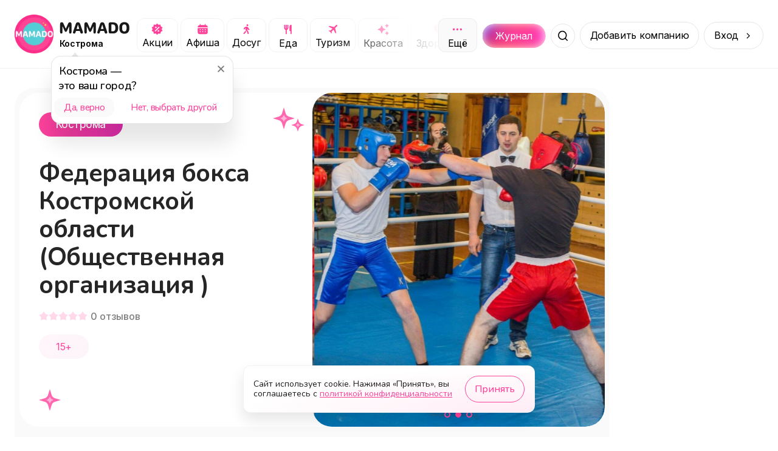

--- FILE ---
content_type: text/css; charset=UTF-8
request_url: https://mamado.su/_next/static/css/ef117d395e8ba089.css
body_size: 16354
content:
.styles_slider__KO8vx{display:flex;flex-direction:column;border-bottom:1px solid rgba(0,0,0,.05);padding:12px 0}.styles_slider__header__SquNa{display:flex;flex-direction:row;align-items:center;justify-content:space-between;padding:6.5px 4px;cursor:pointer;transition:opacity .3s;-webkit-user-select:none;-moz-user-select:none;user-select:none}.styles_slider__header__SquNa:hover{opacity:.8}.styles_slider__header__SquNa span{display:flex;flex-direction:row;align-items:center;font-family:var(--font-inter),sans-serif;font-weight:500;font-size:16px;line-height:19px;letter-spacing:-.02em;margin:0 4px}.styles_slider__header__SquNa:after{content:"";display:block;width:16px;height:16px;background:url(/_next/static/media/arrow.72541183.svg) no-repeat;border:none;transition:.3s;cursor:pointer;transform:rotate(-90deg)}.styles_slider__header__SquNa:after:hover{opacity:.8}.styles_slider__header-opened__vTSbI:after{transform:unset}.styles_slider__active__pcCFk:after{content:"";display:block;width:6px;min-width:6px;height:6px;min-height:6px;border-radius:100%;background:#ff439a;margin-left:5px}.styles_toggle__KQuX6{display:flex;flex-direction:column;border-bottom:1px solid rgba(0,0,0,.05);padding:12px 0}.styles_toggle__item__quOlL{display:flex;flex-direction:row;align-items:center;padding:8px 20px;cursor:pointer;transition:opacity .3s}.styles_toggle__item__quOlL:hover{opacity:.8}.styles_toggle__item__quOlL:before{content:"";display:block;width:16px;height:16px;background:url(/_next/static/media/radio-unchecked.77e4a573.svg) no-repeat;margin-right:8px}.styles_toggle__item__quOlL span{font-family:var(--font-inter),sans-serif;font-weight:500;font-size:16px;line-height:19px;letter-spacing:-.02em}.styles_toggle__item-active___09wf:before{background:url(/_next/static/media/radio-checked.0e5e1633.svg) no-repeat}.styles_slider__5uo_i{display:flex;flex-direction:column;justify-content:center;margin:6px 15px;padding-top:10px}.styles_slider__track__0O9aY{display:flex;width:100%;height:4px;border-radius:100px;background:rgba(0,0,0,.1)}.styles_slider__thumb__ZqSbB{display:flex;align-items:center;justify-content:center;width:24px;height:24px;border:1px solid rgba(0,0,0,.1);border-radius:100%;outline:0;background:#fff;position:relative}.styles_slider__thumb__ZqSbB:before{content:"";display:block;width:11.6px;height:11.6px;background:#ff439a;border-radius:100%}.styles_slider__thumb__ZqSbB:hover span{color:#000}.styles_slider__thumb__ZqSbB span{display:block;position:absolute;bottom:-24px;font-family:var(--font-inter),sans-serif;font-weight:500;font-size:14px;line-height:16px;color:rgba(0,0,0,.5);letter-spacing:-.02em;transition:color .3s}.styles_slider__row__kuRYE{display:flex;margin-top:48px}.styles_slider__row-outer__b6d7K{display:flex;align-items:center;flex:0 0 50%;max-width:50%;border:1px solid rgba(0,0,0,.1);padding:8.5px 12px;cursor:text}.styles_slider__row-outer__b6d7K span{font-family:var(--font-inter),sans-serif;font-size:16px;line-height:19px;letter-spacing:-.02em;color:rgba(0,0,0,.5)}.styles_slider__row-outer__b6d7K input{width:100%;margin-left:5px;outline:0;border:none}.styles_slider__row-left__1I7SP{border-top-left-radius:12px;border-bottom-left-radius:12px}.styles_slider__row-right___u2zk{border-top-right-radius:12px;border-bottom-right-radius:12px}.styles_slider__row-hover__QP2lq{border-color:#ff439a}.styles_slider__reset__x3cBq{display:flex;flex-direction:row;align-items:center;justify-content:center;padding:4px 0;margin-top:16px}.styles_slider__reset__x3cBq span{font-family:var(--font-inter),sans-serif;font-weight:500;font-size:14px;line-height:16px;letter-spacing:-.02em;color:#ff439a;cursor:pointer;transition:opacity .3s}.styles_slider__reset__x3cBq span:hover{opacity:.8}.styles_type__hlP6x{display:flex;flex-direction:row;background:#ff439a;border-radius:12px;height:36px;min-height:36px;margin-bottom:12px;overflow:hidden;position:relative;padding:2px}.styles_type__item__lbAW9:first-child{flex:0 0 25%;max-width:25%}.styles_type__item__lbAW9:nth-child(2),.styles_type__item__lbAW9:nth-child(3){flex:0 0 37.5%;max-width:37.5%}.styles_type__item-button__rk2sk{position:relative;z-index:1;height:100%;display:flex;align-items:center;justify-content:center;text-align:center;cursor:pointer;font-family:var(--font-inter),sans-serif;font-size:16px;line-height:19px;letter-spacing:-.02em;color:#fff;transition:.3s;-webkit-user-select:none;-moz-user-select:none;user-select:none}.styles_type__item-button__rk2sk:hover{opacity:.8}.styles_type__item-button__active__GB2BT{color:#fd2f8a}.styles_type__background__Qh7YN{position:absolute;top:2px;bottom:2px;box-shadow:0 0 8px 0 rgba(0,0,0,.15);border:1px solid #fff;border-radius:10px;background:hsla(0,0%,100%,.85);transition:.3s}.styles_type__background-left__2DUi_{width:25%}.styles_type__background-center__xjFMC{width:37.5%;transform:translateX(calc(70% - 4px))}.styles_type__background-right__TKc_T{width:37.5%;transform:translateX(calc(167% - 4px))}@media(max-width:900px){.styles_type__hlP6x{margin-bottom:5px}}.styles_search__dJoz9{display:flex;flex-direction:row;align-items:center;background:#fafafa;cursor:text;width:100%;height:44px;border-radius:1000px;padding:12px;position:relative;margin-bottom:10px}.styles_search__dJoz9:before{content:"";display:block;width:20px;height:20px;margin-right:8px;background:url(/_next/static/media/search.a1ce01a4.svg) no-repeat}.styles_search__input__WYnGy{width:82%;height:44px;outline:none;border:none;background:rgba(0,0,0,0);font-family:var(--font-inter),sans-serif;font-size:14px;line-height:14px;letter-spacing:-.02em;color:#000}.styles_search__input__WYnGy::placeholder{color:rgba(0,0,0,.6)}.styles_search__clear__c7u1e{position:absolute;right:0;outline:0;border:none;width:45px;height:45px;background:url(/_next/static/media/clear.10452b2d.svg) no-repeat 50%;background-size:20px;transition:opacity .3s;cursor:pointer}.styles_search__clear__c7u1e:hover{opacity:.8}@media(max-width:1024px){.styles_search__dJoz9{margin-top:20px}}.styles_tags__HPqLp{width:100%;display:flex;flex-direction:row;align-items:center;flex-wrap:wrap;margin:10px -2px 0}.styles_tags__item__dWUzC{padding:0 2px;margin-bottom:4px}.styles_tags__item__dWUzC div{width:max-content;display:block;background:rgba(0,0,0,.05);border-radius:32px;padding:6.5px 12px;font-family:var(--font-inter),sans-serif;font-size:16px;line-height:19px;letter-spacing:-.02em;color:#000;transition:opacity .3s;cursor:pointer;-webkit-user-select:none;-moz-user-select:none;user-select:none;text-decoration:none}.styles_tags__item__dWUzC div:hover{opacity:.8}.styles_tags__item-active__4S__v div{color:#fff;background:url(/_next/static/media/active-tag.421101d6.svg) no-repeat;background-size:cover}.styles_outer__hJ_Gf{padding:0 24px}.styles_container__uy2Fp{width:100%;max-width:1580px;margin:113px auto 32px}.styles_row__H7HKH{display:flex;flex-direction:row;align-items:stretch;margin:0 -16px}.styles_row__left__t_SmS{flex:0 0 84.4%;max-width:84.4%;padding:0 16px}.styles_row__right__v79Xm{flex:0 0 15.6%;max-width:15.6%;padding:0 16px}@media(max-width:1350px){.styles_row__left__t_SmS{flex:0 0 80%;max-width:80%}.styles_row__right__v79Xm{flex:0 0 20%;max-width:20%}}@media(max-width:1024px){.styles_outer__hJ_Gf{padding:0 16px}.styles_container__uy2Fp{margin:73px auto 32px}.styles_row__H7HKH{margin:0}.styles_row__left__t_SmS{flex:0 0 100%;max-width:100%;padding:0}.styles_row__right__v79Xm{display:none}}.styles_banner__j3BMT{width:128px}.styles_banner__block__Kf79A{display:flex;transition:opacity .3s;cursor:pointer;position:relative;border-radius:8px;overflow:hidden}.styles_banner__block__Kf79A:hover{opacity:.8}.styles_banner__block__Kf79A img{width:100%;height:auto;z-index:2;position:relative}.styles_banner__caption__LLstL{max-width:85px;position:absolute;left:4px;bottom:4px;margin-right:4px;background:hsla(0,0%,100%,.85);padding:8px;border-radius:8px;z-index:2}.styles_banner__caption__LLstL span{display:block;font-family:var(--font-inter),sans-serif;font-size:14px;line-height:15px;letter-spacing:-.02em;color:#000}.styles_banner__background___YuOd{background:radial-gradient(100% 640.72% at 0 0,#FF439A 0,#D92DA9 100%);border:2px solid #ff439a;border-radius:8px;z-index:1}.styles_banner__background___YuOd,.styles_banner__nav__H7AdG{display:none;position:absolute;top:0;right:0;left:0;bottom:0;cursor:default}.styles_banner__nav__H7AdG{z-index:3}.styles_banner__nav__H7AdG button{position:absolute;top:0;right:0;border:none;outline:0;width:40px;height:40px;background:url(/_next/static/media/close.5fcd08f4.svg) no-repeat 50%;background-size:16px;cursor:pointer;transition:opacity .3s}.styles_banner__nav__H7AdG button:hover{opacity:.8}.styles_banner__nav__H7AdG span{display:block;position:absolute;left:12px;right:12px;bottom:12px;font-family:var(--font-inter),sans-serif;font-size:14px;line-height:15px;letter-spacing:-.02em;color:#fff}.styles_banner__active__l4L__ .styles_banner__background___YuOd,.styles_banner__active__l4L__ .styles_banner__nav__H7AdG{display:block}.styles_banner__active__l4L__ .styles_banner__caption__LLstL{display:none}.styles_banner__active__l4L__ img{opacity:.1}.styles_swiper__NhtM3{margin-bottom:20px;padding-top:20px;position:relative}.styles_swiper__loading__oHgqD{padding-top:0}.styles_swiper__empty__scJfx{padding-top:27px!important;margin-bottom:0!important}.styles_arrow__avlyr{display:flex;justify-content:center;align-items:center;position:absolute;top:42%;cursor:pointer;border:none;background:rgba(0,0,0,0);outline:0;z-index:1}.styles_arrow__avlyr:before{content:"";position:absolute;width:62px;height:62px;top:-6px;bottom:-6px;left:0;right:-6px;display:block;background:#fff;border-radius:100%;z-index:-1}.styles_arrow__avlyr:after{content:"";display:block;width:48px;height:48px;border-radius:100%;border:1px solid rgba(0,0,0,.05)}.styles_arrow__avlyr:hover:after{background-color:#f2f2f2}.styles_arrow__left__KMqIJ{left:-31px}.styles_arrow__left__KMqIJ:after{background-image:url(/_next/static/media/arrow.d036f10b.svg);background-repeat:no-repeat;background-position:50%;background-size:24px}.styles_arrow__right__Ctc7d{right:-31px}.styles_arrow__right__Ctc7d:after{background-image:url(/_next/static/media/arrow.d036f10b.svg);background-repeat:no-repeat;background-position:50%;background-size:24px;transform:rotateY(160deg)}@media(max-width:1600px){.styles_arrow__avlyr{display:none}}@media(max-width:768px){.styles_swiper__NhtM3{margin-bottom:20px;padding-top:20px}.styles_swiper__slider__KE0WP{height:160px;margin:0 -16px}.styles_swiper__empty__scJfx{padding-top:16px!important}}@media(max-width:600px){.styles_swiper__NhtM3{margin-bottom:24px;padding-top:24px}.styles_swiper__slider__KE0WP{margin:0 -4px}}.styles_block__J5pJi{display:flex;flex-direction:column;width:100%;max-width:960px;height:100%;max-height:620px;background:#fff;border-radius:24px;border:1px solid rgba(0,0,0,.05);padding:24px 24px 0}.styles_header__o5fu8{display:flex;flex-direction:row;align-items:center;justify-content:space-between;margin-bottom:32px}.styles_header__title__93R_u{font-family:var(--font-inter),sans-serif;font-size:18px;line-height:20px;letter-spacing:-.01em;cursor:default}.styles_header__title__93R_u span{text-decoration:underline;color:#ff439a;cursor:pointer;transition:opacity .3s;font-family:var(--font-nunito),sans-serif}.styles_header__title__93R_u span:hover{opacity:.8}.styles_header__close__gGbI2{height:44px;width:60px;background:url(/_next/static/media/close.e8654591.svg) no-repeat 50%;background-size:16px;margin-right:-24px;cursor:pointer;transition:opacity .3s}.styles_header__close__gGbI2:hover{opacity:.8}.styles_list__UxjTi{width:100%;overflow-y:scroll;overflow-x:hidden}.styles_list__item__tfknx{padding-bottom:8px;margin-bottom:24px;border-bottom:1px solid rgba(0,0,0,.05)}.styles_list__item__tfknx:last-child{border-bottom:0;margin-bottom:0}.styles_banner__header__7reD4{display:flex;flex-direction:row;align-items:center;font-family:var(--font-inter),sans-serif;font-size:18px;line-height:20px;letter-spacing:-.01em;cursor:default;margin-bottom:16px}.styles_banner__header__7reD4 img{width:24px;height:24px;margin-right:8px}.styles_banner__row__8C5UZ{display:flex;flex-wrap:wrap;flex-direction:row;align-items:center;margin:0 -8px}.styles_banner__row-item__QbnIM{flex:0 0 16.6%;max-width:16.6%;padding:0 8px;margin-bottom:16px}.styles_banner__row-item__QbnIM a{display:block}.styles_banner__row-item__QbnIM a img{width:100%;height:100%;object-fit:cover;transition:opacity .3s}.styles_banner__row-item__QbnIM a img:hover{opacity:.8}@media(max-width:768px){.styles_block__J5pJi{width:100vw;padding:0;border:none;max-height:unset;overflow-y:scroll}.styles_list__UxjTi{overflow-y:unset}.styles_header__o5fu8{margin:0 32px 32px}.styles_header__title__93R_u{font-size:16px;line-height:19px}.styles_header__close__gGbI2{display:none}.styles_banner__header__7reD4{margin:0 32px 16px}.styles_banner__row__8C5UZ{flex-wrap:unset;overflow-y:scroll;padding:0 16px 0 32px;scrollbar-width:none}.styles_banner__row__8C5UZ::-webkit-scrollbar{display:none}.styles_banner__row-item__QbnIM{flex:unset;max-width:unset}.styles_banner__row-item__QbnIM a{display:flex;width:138px;height:180px}.styles_banner__row-item__QbnIM a img{object-fit:contain}}@media(max-width:600px){.styles_block__J5pJi{margin-top:-8px}.styles_header__o5fu8{margin:0 16px 24px}.styles_banner__header__7reD4{margin:0 16px 16px}.styles_banner__row__8C5UZ{padding:0 16px}}.styles_loading__76Btk{width:100%;display:flex;flex-direction:row;align-items:center;margin-left:24px}.styles_loading__item__dBmCX{padding:0 8px}.styles_dark__WIMAd{background:#000}.styles_container__I1nod{width:100%;max-width:920px;display:flex;flex-direction:column;position:relative}.styles_container__dark__WpruM .styles_rating__description__B5XO5{color:#fff}.styles_container__dark__WpruM .styles_inputs__item__9P6Y7:nth-child(2) .styles_block__label__WwNL_:before{background:url(/_next/static/media/minus-dark.e95ad5cc.svg) no-repeat 50%}.styles_container__dark__WpruM .styles_block__label__WwNL_{color:#fff}.styles_container__dark__WpruM .styles_block__label-comment__w6Bbq:before{background:url(/_next/static/media/pen-dark.6831f544.svg) no-repeat 50%}.styles_container__dark__WpruM .styles_close___t6My{border:1px solid #fff;color:#fff}.styles_container__gold__zGrq_ .styles_rating__description__B5XO5{color:#e0bf79}.styles_container__gold__zGrq_ .styles_inputs__item__9P6Y7:first-child .styles_block__label__WwNL_:before{background:url(/_next/static/media/plus-gold.80c8420c.svg) no-repeat 50%}.styles_container__gold__zGrq_ .styles_inputs__item__9P6Y7:nth-child(2) .styles_block__label__WwNL_:before{background:url(/_next/static/media/minus-gold.c798844b.svg) no-repeat 50%}.styles_container__gold__zGrq_ .styles_block__label__WwNL_{color:#e0bf79}.styles_container__gold__zGrq_ .styles_block__label-comment__w6Bbq:before{background:url(/_next/static/media/pen-gold.170c75b8.svg) no-repeat 50%}.styles_container__gold__zGrq_ .styles_rating__star__34dwU{background:url(/_next/static/media/star-default-gold.dc34921a.svg) no-repeat 50%;background-size:contain}.styles_container__gold__zGrq_ .styles_rating__star-active__NOtpR{background:url(/_next/static/media/star-active-gold.3a1ffe02.svg) no-repeat 50%;background-size:contain}.styles_container__gold__zGrq_ .styles_submit__iSk0O{background:radial-gradient(100% 1612.52% at .19% 0,#BD9754 0,#D6B16C 14.06%,#E0BF79 28.65%,#E7C57E 48.44%,#DFB76C 100%);color:#181818;border:none}.styles_container__gold__zGrq_ .styles_close___t6My{border:1px solid #bd9754;color:#bd9754}.styles_container__gold__zGrq_ .styles_cross__A_zCx{background:url(/_next/static/media/close-gold.1c661432.svg) no-repeat 50%;border:none}.styles_rating__kNxoS{display:flex;flex-direction:row;align-items:center;margin:0 auto 12px}.styles_rating__star__34dwU{width:44px;height:44px;background:url(/_next/static/media/star-default.ab725d3e.svg) no-repeat 50%;background-size:contain;cursor:pointer;transition:.3s;margin:0 7px}.styles_rating__star__34dwU:hover{opacity:.8}.styles_rating__star-active__NOtpR{background:url(/_next/static/media/star-active.f4bc7aa3.svg) no-repeat 50%;background-size:contain}.styles_rating__description__B5XO5{font-family:var(--font-nunito),sans-serif;font-weight:500;font-size:20px;color:rgba(0,0,0,.5);cursor:default;margin:0 auto 32px}.styles_rating__description__B5XO5:after{content:" *";font-family:var(--font-nunito),sans-serif;font-weight:500;font-size:20px;color:rgba(255,67,154,.5)}.styles_inputs__Hmv7J{width:100%;display:flex;flex-direction:row;align-items:flex-start;margin-bottom:32px}.styles_inputs__item__9P6Y7{flex:1 1}.styles_inputs__item__9P6Y7:first-child{margin-right:8px}.styles_inputs__item__9P6Y7:nth-child(2){margin-left:8px}.styles_inputs__item__9P6Y7:first-child .styles_block__label__WwNL_:before{background:url(/_next/static/media/plus.ebd3f923.svg) no-repeat 50%}.styles_inputs__item__9P6Y7:nth-child(2) .styles_block__label__WwNL_:before{background:url(/_next/static/media/minus.13df177f.svg) no-repeat 50%}.styles_block__S5e3V{width:100%;display:flex;flex-direction:column}.styles_block__label__WwNL_{display:flex;flex-direction:row;align-items:center;margin-bottom:12px;font-family:var(--font-nunito),sans-serif;font-weight:600;color:rgba(24,24,24,.5);font-size:20px}.styles_block__label__WwNL_:before{content:"";width:24px;height:24px;margin-right:8px}.styles_block__label-comment__w6Bbq:before{background:url(/_next/static/media/pen.37ce015f.svg) no-repeat 50%}.styles_block__label-comment__w6Bbq:after{content:"*";font-family:var(--font-nunito),sans-serif;font-weight:500;font-size:20px;color:rgba(255,67,154,.5);margin-left:5px}.styles_block__input__MbhXs{border-radius:12px;box-shadow:0 16px 40px -24px rgba(245,0,114,.05);border:1px solid rgba(0,0,0,.1);padding:20px 12px;font-family:var(--font-nunito),sans-serif;font-weight:500;color:#000;outline:0;font-size:18px;resize:none;background:#fff}.styles_block__input__MbhXs::placeholder{color:rgba(0,0,0,.4)}.styles_block__input__MbhXs:disabled{background:#f9f9f9}.styles_attach__2GnqH{width:250px;display:flex;flex-direction:row;align-items:center;justify-content:center;padding:20px;background:#fff;border:1px solid rgba(0,0,0,.1);border-radius:12px;box-shadow:0 16px 40px -24px rgba(245,0,114,.05);cursor:pointer;outline:0;transition:.3s;font-family:var(--font-nunito),sans-serif;font-weight:600;font-size:18px;color:rgba(0,0,0,.5);margin:32px auto 0;-webkit-user-select:none;-moz-user-select:none;user-select:none}.styles_attach__2GnqH:hover{opacity:.8}.styles_attach__2GnqH:before{content:"";display:block;width:24px;height:24px;background:url(/_next/static/media/photo.dca94179.svg) no-repeat 50%;margin-right:16px}.styles_attach__2GnqH:disabled{cursor:default;opacity:.8}.styles_photos__4ULl0{width:100%;display:flex;flex-direction:row;align-items:center;justify-content:center;flex-wrap:wrap;margin:32px -4px -8px}.styles_photos__item__Zt56M{flex:0 0 12%;max-width:12%;padding:0 4px}.styles_photos__4ULl0:empty{display:none}.styles_photo__6YK7_{position:relative;margin-bottom:8px}.styles_photo__6YK7_ img{width:100%;height:100%;aspect-ratio:1;object-fit:cover;border-radius:8px}.styles_photo__remove__Fc_HI{display:block;width:24px;height:24px;border:1px solid #ff439a;border-radius:100%;position:absolute;top:-4px;right:-4px;outline:0;transition:.3s;cursor:pointer;background:url(/_next/static/media/remove.ac569544.svg) #fff no-repeat 50%}.styles_photo__remove__Fc_HI:hover{opacity:.8}.styles_error__8F1Xn{color:red!important}.styles_required__6KzQ3{font-weight:500;color:red;margin:16px auto -8px;text-align:center}.styles_required__6KzQ3,.styles_submit__iSk0O{font-family:var(--font-nunito),sans-serif;font-size:16px}.styles_submit__iSk0O{width:200px;padding:15px 24px;border-radius:40px;border:1px solid #ff439a;cursor:pointer;background:#ff439a;font-weight:700;color:#fff;-webkit-user-select:none;-moz-user-select:none;user-select:none;transition:.3s;outline:none;margin:32px auto 0}.styles_submit__iSk0O:hover{opacity:.8}.styles_submit__iSk0O:disabled{cursor:wait;opacity:.8}.styles_file__scwy3{display:none}.styles_close___t6My{padding:12px 20px;background:rgba(0,0,0,0);border:1px solid rgba(0,0,0,.1);border-radius:40px;cursor:pointer;outline:0;transition:.3s;font-family:var(--font-nunito),sans-serif;font-weight:600;font-size:18px;color:rgba(0,0,0,.5);margin:32px auto;-webkit-user-select:none;-moz-user-select:none;user-select:none}.styles_close___t6My:hover{opacity:.8}.styles_cross__A_zCx{width:40px;height:40px;background:url(/_next/static/media/close.83c1a8d1.svg) no-repeat 50%;cursor:pointer;outline:0;border:1px solid #ff439a;border-radius:100%;position:absolute;top:6px;right:0;transition:.3s}.styles_cross__A_zCx:hover{opacity:.8}@media(max-width:900px){.styles_photos__item__Zt56M{flex:0 0 15%;max-width:15%}}@media(max-width:768px){.styles_rating__star__34dwU{width:32px;height:32px;transition:unset}.styles_rating__description__B5XO5{font-size:16px;margin:0 auto 20px}.styles_inputs__Hmv7J{margin-bottom:20px}.styles_block__label__WwNL_{font-size:16px}.styles_block__label__WwNL_:before{width:16px;height:16px;margin-right:4px}.styles_block__input__MbhXs{font-size:16px;padding:16px 12px}.styles_photos__4ULl0{margin:25px -4px -8px}.styles_photos__4ULl0:empty{display:none}.styles_photos__item__Zt56M{flex:0 0 20%;max-width:20%}.styles_required__6KzQ3{margin:16px auto 0}.styles_attach__2GnqH{width:100%;margin:20px auto 0}.styles_submit__iSk0O{width:100%;margin:20px 0 0}.styles_close___t6My{width:100%;margin:20px 0}.styles_cross__A_zCx{display:none}}@media(max-width:500px){.styles_inputs__Hmv7J{flex-wrap:wrap}.styles_inputs__item__9P6Y7{flex:0 0 100%;max-width:100%}.styles_inputs__item__9P6Y7:first-child{margin-right:0;margin-bottom:20px}.styles_inputs__item__9P6Y7:nth-child(2){margin-left:0}.styles_photos__item__Zt56M{flex:0 0 25%;max-width:25%}}.styles_modal__dN0Gy{display:flex;flex-direction:column;align-items:center;justify-content:center;position:fixed;top:0;right:0;left:0;bottom:0;background:linear-gradient(180deg,#FFE7F3,#E9F4FF 15.1%,#FDE5F6);z-index:30;padding:0 16px;overflow-y:scroll}.styles_modal__outer__eZ76J{width:100%;height:100%;max-width:540px;padding:40px 0;position:relative}.styles_modal__close__fmydJ{position:absolute;top:40px;right:0;width:40px;height:40px;background:url(/_next/static/media/icon-close-menu.20fe780c.svg) no-repeat;background-size:contain;border:none;outline:0;cursor:pointer;transition:opacity .1s;opacity:1;z-index:2}.styles_modal__close__fmydJ:hover{opacity:.8}.styles_modal__dN0Gy h2{font-family:var(--font-nunito),sans-serif;font-weight:800;font-size:32px;line-height:37px;letter-spacing:-.02em;text-align:center;color:#181818;cursor:default;margin:0 0 40px}.styles_modal__dark__SScSD{background:rgba(0,0,0,.9)}.styles_modal__dark__SScSD h2{color:#fff}.styles_modal__dark__SScSD .styles_close-bottom-button__2YnMX{color:#fff;border:1px solid #fff}.styles_modal__gold___xUno{background:rgba(0,0,0,.9)}.styles_modal__gold___xUno:before{content:"";width:180px;height:180px;top:0;left:0;display:block;position:absolute;background:url(/_next/static/media/modal-top-left.6ae64472.png) no-repeat;background-size:contain}.styles_modal__gold___xUno .styles_close-bottom-button__2YnMX{background:radial-gradient(100% 1612.52% at .19% 0,#BD9754 0,#D6B16C 14.06%,#E0BF79 28.65%,#E7C57E 48.44%,#DFB76C 100%);color:#181818;border:unset}.styles_modal__gold___xUno h2{font-family:var(--font-nunito),sans-serif;font-weight:500;color:#e0bf79}.styles_modal__gold___xUno .styles_modal__close__fmydJ{background:url(/_next/static/media/icon-close-modal.878ede8c.svg) no-repeat;background-size:24px 24px;background-position:50%;background-color:#e0bf79;border-radius:100%}.styles_modal__gold___xUno .styles_outer-left-arrow__3fUQt{background:url(/_next/static/media/left-arrow.110f9401.png) no-repeat;background-size:contain}.styles_modal__gold___xUno .styles_outer-right-arrow__ism2N{background:url(/_next/static/media/right-arrow.2a3d8794.png) no-repeat;background-size:contain}.styles_modal__gold___xUno .styles_left-arrow__a7qex{background:url(/_next/static/media/left-arrow.110f9401.png) no-repeat;background-size:contain}.styles_modal__gold___xUno .styles_right-arrow__uv9Pt{background:url(/_next/static/media/right-arrow.2a3d8794.png) no-repeat;background-size:contain}.styles_modal__gold___xUno .styles_content__TUUQj{border:1px solid hsla(0,0%,100%,.1)}.styles_modal__gold___xUno .styles_content__info__mKukH{background:#1e1e1e}.styles_modal__gold___xUno .styles_content__col-item__xu8F2 p,.styles_modal__gold___xUno .styles_content__col-item__xu8F2 span,.styles_modal__gold___xUno .styles_content__left-info__08I40{color:#fff}.styles_modal__gold___xUno .styles_star-active__GtH_M{background:url(/_next/static/media/star-active.9290a046.svg) no-repeat;background-size:contain}.styles_modal__gold___xUno .styles_star-inactive__gEqcE{background:url(/_next/static/media/star-inactive.5be65982.svg) no-repeat;background-size:contain}.styles_modal__white__ACiVY{background:rgba(237,245,255,.9)}.styles_modal__white__ACiVY .styles_close-bottom-button__2YnMX{background:rgba(0,0,0,0);color:#8fbffc;border:1px solid #8fbffc}.styles_modal__white__ACiVY h2{font-family:var(--font-nunito),sans-serif;font-weight:500;color:#181818}.styles_modal__white__ACiVY .styles_modal__close__fmydJ{background:url(/_next/static/media/icon-close-modal.a996fd3e.svg) no-repeat;background-size:24px 24px;background-position:50%;background-color:#fff;border-radius:100%}.styles_modal__white__ACiVY .styles_outer-left-arrow__3fUQt{background:url(/_next/static/media/left-arrow.f88dc8bb.svg) no-repeat;background-size:contain}.styles_modal__white__ACiVY .styles_outer-right-arrow__ism2N{background:url(/_next/static/media/right-arrow.d0fc33af.svg) no-repeat;background-size:contain}.styles_modal__white__ACiVY .styles_left-arrow__a7qex{background:url(/_next/static/media/left-arrow.f88dc8bb.svg) no-repeat;background-size:contain}.styles_modal__white__ACiVY .styles_right-arrow__uv9Pt{background:url(/_next/static/media/right-arrow.d0fc33af.svg) no-repeat;background-size:contain}.styles_modal__white__ACiVY .styles_content__TUUQj{border:1px solid hsla(0,0%,100%,.1)}.styles_modal__white__ACiVY .styles_content__col-item__xu8F2:first-child span:before{background:url(/_next/static/media/icon-plus.86300499.svg) no-repeat;background-size:contain}.styles_modal__white__ACiVY .styles_content__col-item__xu8F2:nth-child(2) span:before{background:url(/_next/static/media/icon-minus.b20e14dc.svg) no-repeat;background-size:contain}.styles_modal__white__ACiVY .styles_star-active__GtH_M{background:url(/_next/static/media/star-active.0a4781b1.svg) no-repeat;background-size:contain}.styles_modal__white__ACiVY .styles_star-inactive__gEqcE{background:url(/_next/static/media/star-inactive.d864b413.svg) no-repeat;background-size:contain}.styles_content__TUUQj{width:100%;max-width:540px;margin:0 auto;border-radius:16px;overflow:hidden;box-shadow:0 16px 40px 0 rgba(0,231,245,.0509803922);border:1px solid hsla(0,0%,100%,.1)}.styles_content__col__ZhjvB{display:flex;flex-direction:column}.styles_content__col-item__xu8F2{margin-bottom:24px}.styles_content__col-item__advantages__rSV5Y:before{background:url(/_next/static/media/icon-plus.6ddd72fb.svg) no-repeat;background-size:contain}.styles_content__col-item__cons__4lOJM:before{background:url(/_next/static/media/icon-minus.3035a327.svg) no-repeat;background-size:contain}.styles_content__col-item__comment__ysbcO:before{background:url(/_next/static/media/icon-comment.8ecc85fe.svg) no-repeat;background-size:contain}.styles_content__col-item__xu8F2 span{display:flex;flex-direction:row;align-items:center;font-family:var(--font-inter),sans-serif;font-size:18px;line-height:25px;letter-spacing:-.04em;color:#777;margin-bottom:8px}.styles_content__col-item__xu8F2 span:before{content:"";display:block;width:20px;height:20px;margin-right:8px}.styles_content__col-item__xu8F2 p{margin:0;font-family:var(--font-inter),sans-serif;font-weight:500;font-size:16px;line-height:22px;color:#181818;letter-spacing:-.02em;white-space:pre-line;word-wrap:break-word}.styles_content__info__mKukH{display:flex;flex-direction:column;padding:32px;background:#fff;cursor:default}.styles_content__info-header__QfmrN{display:flex;flex-direction:row;align-items:flex-start;justify-content:space-between;margin-bottom:15px}.styles_content__left__THO_b{display:flex;flex-direction:row;align-items:center}.styles_content__left__THO_b img{width:48px;height:48px;object-fit:cover;border-radius:100%;margin-right:8px}.styles_content__left-info__08I40{font-family:var(--font-inter),sans-serif;font-size:20px;line-height:27px;letter-spacing:-.04em;color:#181818}.styles_content__left-stars__nAM0Z{display:flex;flex-direction:row;align-items:center}.styles_content__right__TRKrm{font-family:var(--font-nunito),sans-serif;font-size:16px;line-height:18px;letter-spacing:-.02em;color:#8b8b8b;padding-top:5px}.styles_content__swiper__bwFHf{display:block;width:100%;position:relative}.styles_star-active__GtH_M{width:13px;height:13px;background:url(/_next/static/media/star-active.c8cddd14.svg) no-repeat;background-size:contain}.styles_star-inactive__gEqcE{width:13px;height:13px;background:url(/_next/static/media/star-inactive.5841a4a9.svg) no-repeat;background-size:contain}.styles_close-bottom-button__2YnMX{display:block;margin:32px auto 40px;width:140px;height:44px;border-radius:40px;border:1px solid #ff439a;background:rgba(0,0,0,0);outline:0;cursor:pointer;color:#ff439a;font-family:var(--font-inter),sans-serif;font-weight:500;font-size:14px;line-height:14px;letter-spacing:-.02em;transition:opacity .3s}.styles_close-bottom-button__2YnMX:hover{opacity:.8}.styles_photo__EUvJ2{width:207px;height:220px;border-radius:16px;box-shadow:0 16px 40px 0 rgba(255,103,174,.1);border:1px solid hsla(0,0%,100%,.2);overflow:hidden;margin-bottom:10px}.styles_photo__EUvJ2 img{width:100%;height:100%;object-fit:cover;cursor:pointer;transition:opacity .3s}.styles_photo__EUvJ2 img:hover{opacity:.8}.styles_left-arrow__a7qex{position:absolute;left:-20px;top:37%;width:40px;height:40px;background:url(/_next/static/media/left-arrow.fd9051d5.svg) no-repeat;background-size:contain;border-radius:100%;cursor:pointer;outline:0;z-index:2;border:none;transition:opacity .3s}.styles_left-arrow__a7qex:hover{opacity:.8}.styles_right-arrow__uv9Pt{position:absolute;right:-20px;top:37%;width:40px;height:40px;background:url(/_next/static/media/right-arrow.fb22f887.svg) no-repeat;background-size:contain;border-radius:100%;cursor:pointer;outline:0;z-index:2;border:none;transition:opacity .3s}.styles_right-arrow__uv9Pt:hover{opacity:.8}.styles_outer-left-arrow__3fUQt{position:absolute;left:-64px;top:200px;width:40px;height:40px;background:url(/_next/static/media/left-arrow.fd9051d5.svg) no-repeat;background-size:contain;border-radius:100%;cursor:pointer;outline:0;z-index:2;border:none;transition:opacity .3s}.styles_outer-left-arrow__3fUQt:hover{opacity:.8}.styles_outer-right-arrow__ism2N{position:absolute;right:-64px;top:200px;width:40px;height:40px;background:url(/_next/static/media/right-arrow.fb22f887.svg) no-repeat;background-size:contain;border-radius:100%;cursor:pointer;outline:0;z-index:2;border:none;transition:opacity .3s}.styles_outer-right-arrow__ism2N:hover{opacity:.8}@media(max-width:500px){.styles_modal__dN0Gy{padding:25px 16px 16px}.styles_modal__outer__eZ76J{padding:0!important}.styles_modal__outer__eZ76J h2{margin-bottom:25px}.styles_modal__close__fmydJ{top:0;right:0}.styles_content__TUUQj{margin-bottom:50px}.styles_content__info__mKukH{padding:0}.styles_content__info__mKukH .styles_content__info-header__QfmrN{padding:16px 16px 0}.styles_content__info__mKukH .styles_content__col__ZhjvB{padding:0 16px}.styles_content__swiper__bwFHf{margin-bottom:16px}.styles_content__swiper__bwFHf>div{padding:0 16px}}.styles_modal__X1vEc{display:flex;flex-direction:column;align-items:center;position:fixed;top:0;right:0;left:0;bottom:0;background:linear-gradient(0deg,rgba(255,67,154,.1),rgba(255,67,154,.1)),linear-gradient(0deg,rgba(255,255,255,.95),rgba(255,255,255,.95));z-index:30;padding:0 16px;overflow-y:scroll}.styles_modal__header__DlTXG{width:100%;max-width:650px;display:flex;flex-direction:row;align-items:center;justify-content:space-between;margin:24px 0}.styles_modal__header__DlTXG h5{margin:0;font-family:var(--font-nunito),sans-serif;font-weight:800;font-size:32px;line-height:37px;letter-spacing:-.02em;color:#181818;cursor:default}.styles_modal__header__DlTXG h5 span{font-size:34px;color:#ee1d24}.styles_modal__header__DlTXG button{width:40px;height:40px;background:url(/_next/static/media/icon-close-menu.20fe780c.svg) no-repeat;background-size:contain;box-shadow:0 16px 40px 0 rgba(245,0,114,.0509803922);border-radius:100%;cursor:pointer;outline:0;border:none;transition:opacity .1s;opacity:.8}.styles_modal__header__DlTXG button:hover{opacity:1}.styles_modal__left-arrow__u45A8{width:40px;height:40px;background:url(/_next/static/media/left-arrow.fd9051d5.svg) no-repeat;background-size:contain;position:absolute;left:-65px;top:50%;transform:translateY(-50%);z-index:5;outline:0;border:none;cursor:pointer;opacity:.7;transition:opacity .1s}.styles_modal__left-arrow__u45A8:hover{opacity:1}.styles_modal__right-arrow__Qc3K_{width:40px;height:40px;background:url(/_next/static/media/right-arrow.fb22f887.svg) no-repeat;background-size:contain;position:absolute;right:-65px;top:50%;transform:translateY(-50%);z-index:5;outline:0;border:none;cursor:pointer;opacity:.7;transition:opacity .1s}.styles_modal__right-arrow__Qc3K_:hover{opacity:1}.styles_modal__container__o5TQ2{width:100%;max-width:650px;margin-bottom:10px;position:relative}.styles_modal__image__ILYJY{display:block;width:auto;height:100%;max-width:100%;max-height:400px;border-radius:16px;box-shadow:0 16px 40px 0 rgba(255,103,174,.1)}.styles_modal__image-container__AmI3C{display:flex;align-items:center;justify-content:center}.styles_modal__thumb__5Sujs{width:120px;height:120px}.styles_modal__thumb__5Sujs img{display:block;width:100%;height:100%;object-fit:cover;border-radius:16px;cursor:pointer;transition:opacity .1s}.styles_modal__thumb__5Sujs img:hover{opacity:.8}.styles_modal__dark__mrYMr{background:rgba(0,0,0,.9)}.styles_modal__dark__mrYMr .styles_modal__header__DlTXG h5{font-family:var(--font-nunito),sans-serif;font-weight:500;color:#fff}.styles_modal__gold__VDhAY{background:rgba(0,0,0,.9)}.styles_modal__gold__VDhAY:before{content:"";width:180px;height:180px;top:0;left:0;display:block;position:absolute;background:url(/_next/static/media/modal-top-left.6ae64472.png) no-repeat;background-size:contain}.styles_modal__gold__VDhAY .styles_modal__header__DlTXG h5{font-family:var(--font-nunito),sans-serif;font-weight:500;color:#e0bf79}.styles_modal__gold__VDhAY .styles_modal__header__DlTXG button{background:url(/_next/static/media/icon-close-modal.878ede8c.svg) no-repeat;background-size:24px 24px;background-position:50%;background-color:#e0bf79;opacity:1}.styles_modal__gold__VDhAY .styles_modal__header__DlTXG button:hover{opacity:.8}.styles_modal__gold__VDhAY .styles_modal__left-arrow__u45A8{background:url(/_next/static/media/left-arrow.110f9401.png) no-repeat;background-size:contain;opacity:1}.styles_modal__gold__VDhAY .styles_modal__left-arrow__u45A8:hover{opacity:.8}.styles_modal__gold__VDhAY .styles_modal__right-arrow__Qc3K_{background:url(/_next/static/media/right-arrow.2a3d8794.png) no-repeat;background-size:contain;opacity:1}.styles_modal__gold__VDhAY .styles_modal__right-arrow__Qc3K_:hover{opacity:.8}.styles_list__FBgD5{width:100%;max-width:920px;display:flex;flex-direction:column}.styles_list__item__6kaLr{margin-bottom:30px}.styles_list__header__L0G_H{display:flex;align-items:center;justify-content:space-between;margin-bottom:30px}.styles_list__header-dark__9OIFO h3{color:#fff}.styles_list__header__L0G_H h3{margin:0;font-family:var(--font-nunito),sans-serif;font-weight:800;font-size:32px;cursor:default}.styles_list__header__L0G_H button{width:40px;height:40px;background:url(/_next/static/media/close.83c1a8d1.svg) no-repeat 50%;border:none;outline:none;cursor:pointer;transition:.3s}.styles_list__header__L0G_H button:hover{opacity:.8}.styles_list__header-gold__hqKC_ h3{color:#f5e9d0}.styles_list__header-gold__hqKC_ button{background:url(/_next/static/media/close-gold.1c661432.svg) no-repeat 50%}.styles_dark__25Vso{background:rgba(0,0,0,.9);-webkit-backdrop-filter:unset;backdrop-filter:unset}.styles_not-found__M_TMR{display:flex;flex-direction:column;align-items:center;justify-content:center;cursor:default}.styles_not-found__M_TMR:before{content:"";display:block;width:300px;height:300px;background:url(/_next/static/media/not-found.c0757d67.svg) no-repeat 50%;margin:20px 0}.styles_not-found__M_TMR span{font-family:var(--font-nunito),sans-serif;font-size:22px;font-weight:700;color:#ff439a}@media(max-width:550px){.styles_list__header__L0G_H,.styles_list__item__6kaLr{margin-bottom:25px}}.styles_review__IBSDo{background:#fff;border-radius:16px;box-shadow:0 16px 40px -24px rgba(0,231,245,.05);border:1px solid hsla(0,0%,100%,.1);padding:32px}.styles_review__dark__YwXrT{background:linear-gradient(0deg,#FFEEF6,#FFEEF6)}.styles_review__dark__YwXrT .styles_block__text__PMUpI{color:#464546}.styles_review__gold__pDjfj{background:linear-gradient(0deg,#282828,#282828),linear-gradient(0deg,rgba(255,255,255,.05),rgba(255,255,255,.05))}.styles_review__gold__pDjfj .styles_block__header__sbFjI,.styles_review__gold__pDjfj .styles_block__text__PMUpI,.styles_review__gold__pDjfj .styles_header__date__vZHYK,.styles_review__gold__pDjfj .styles_header__profile__w_S_L span{color:hsla(0,0%,100%,.8)}.styles_review__gold__pDjfj .styles_stars__item__oP3RR{background:url(/_next/static/media/star-default-gold.0a66c03a.svg) no-repeat 50%}.styles_review__gold__pDjfj .styles_stars__item-active__rPx1M{background:url(/_next/static/media/star-active-gold.b38e09a6.svg) no-repeat 50%}.styles_header__PDHDw{display:flex;flex-direction:row;align-items:flex-start;justify-content:space-between;cursor:default;margin-bottom:24px}.styles_header__info__dlx_w{display:flex;flex-direction:row;align-items:center}.styles_header__info__dlx_w img{width:48px;height:48px;margin-right:8px;border-radius:100%}.styles_header__profile__w_S_L{display:flex;flex-direction:column}.styles_header__profile__w_S_L span{font-family:var(--font-inter),sans-serif;font-size:18px;line-height:135%;color:rgba(24,24,24,.8)}.styles_header__date__vZHYK{font-family:var(--font-nunito),sans-serif;font-weight:500;font-size:16px;color:rgba(24,24,24,.5)}.styles_stars__xOx7p{display:flex;flex-direction:row}.styles_stars__item__oP3RR{width:16px;height:16px;background:url(/_next/static/media/star-default.5841a4a9.svg) no-repeat 50%}.styles_stars__item-active__rPx1M{background:url(/_next/static/media/star-active.c8cddd14.svg) no-repeat 50%}.styles_block__ladPF{margin-bottom:10px}.styles_block__header__sbFjI{display:flex;flex-direction:row;align-items:center;margin-bottom:8px;font-family:var(--font-inter),sans-serif;font-size:16px;cursor:default;color:rgba(0,0,0,.5)}.styles_block__header__sbFjI:before{content:"";display:block;margin-right:8px;width:20px;min-width:20px;height:20px;min-height:20px}.styles_block__header__sbFjI div{width:100%;word-wrap:break-word;padding-right:10px}.styles_block__header-advantages__o_SST:before{background:url(/_next/static/media/plus.3310d98e.svg) no-repeat 50%}.styles_block__header-cons__gx7DD:before{background:url(/_next/static/media/minus.1374bb43.svg) no-repeat 50%}.styles_block__header-comment___VMrN:before{background:url(/_next/static/media/pen.6f3242f6.svg) no-repeat 50%}.styles_block__text__PMUpI{font-family:var(--font-inter),sans-serif;font-weight:500;font-size:16px;line-height:135%;color:#181818;margin-bottom:24px;word-wrap:break-word;white-space:pre-wrap}.styles_slide__YC4K_{width:180px}.styles_slide__YC4K_ img{width:180px;height:190px;border-radius:16px;object-fit:cover;cursor:pointer;transition:.3s}.styles_slide__YC4K_ img:hover{opacity:.8}.styles_swiper__hDHbm{margin-top:20px;margin-bottom:0!important}@media(max-width:550px){.styles_header__PDHDw{margin-bottom:15px}.styles_review__IBSDo{padding:0}.styles_review__dark__YwXrT,.styles_review__gold__pDjfj{padding:15px}.styles_swiper__hDHbm{margin:20px -16px 0!important}.styles_swiper__hDHbm>div:first-child{margin:0 12px 16px}.styles_swiper__hDHbm>div:nth-child(2){padding:0 12px}}.styles_comments__yKFJ9{border-radius:16px;background:rgba(0,0,0,.03);padding:16px;margin-top:25px}.styles_comments__dark__S4pQk{background:rgba(0,0,0,.05)}.styles_comments__dark__S4pQk .styles_header__button__PBdPK,.styles_comments__dark__S4pQk .styles_header__title__s5aJj{color:#464546}.styles_comments__dark__S4pQk .styles_header__button__PBdPK:after{background:url(/_next/static/media/arrow-dark.484f784b.svg) no-repeat 50%}.styles_comments__dark__S4pQk .styles_form__button__G9u_O{background:url(/_next/static/media/send-dark.4c96015c.svg) no-repeat 50%;background-size:contain}.styles_comments__dark__S4pQk .styles_comment__text__S9_2C{color:#464546}.styles_comments__gold__04Kbs{background:rgba(0,0,0,.2)}.styles_comments__gold__04Kbs .styles_header__title__s5aJj{color:#f5e9d0}.styles_comments__gold__04Kbs .styles_header__button__PBdPK{background:#f5e9d0;color:#000}.styles_comments__gold__04Kbs .styles_header__button__PBdPK:after{background:url(/_next/static/media/arrow-dark.484f784b.svg) no-repeat 50%}.styles_comments__gold__04Kbs .styles_form__0tU4i,.styles_comments__gold__04Kbs .styles_form__textarea__nzRf2{background:#f5e9d0}.styles_comments__gold__04Kbs .styles_form__textarea__nzRf2::placeholder{color:#777}.styles_comments__gold__04Kbs .styles_form__button__G9u_O{background:url(/_next/static/media/send-dark.4c96015c.svg) no-repeat 50%;background-size:contain}.styles_comments__gold__04Kbs .styles_comment__iMrTP{background:#f5e9d0}.styles_comments__gold__04Kbs .styles_comment__text__S9_2C{color:#000}.styles_nav__Jh46y{display:flex;flex-direction:row;align-items:center;justify-content:space-between}.styles_nav__dark__epCOE .styles_nav__button__IjFxm{border:1px solid #464546;background:rgba(0,0,0,0);color:#464546}.styles_nav__dark__epCOE .styles_nav__comment__aJD7v{color:#464546}.styles_nav__gold__F2xgB .styles_nav__button__IjFxm{border:1px solid hsla(0,0%,100%,.1);background:linear-gradient(0deg,#F5E9D0,#F5E9D0),linear-gradient(0deg,rgba(255,255,255,.1),rgba(255,255,255,.1));color:#000}.styles_nav__gold__F2xgB .styles_nav__comment__aJD7v{color:#f5e9d0}.styles_nav__button__IjFxm{border:1px solid #ff439a;border-radius:40px;background:#fff;padding:13px 24px;font-family:var(--font-nunito),sans-serif;font-weight:700;font-size:16px;color:#ff439a;outline:0;cursor:pointer;transition:.3s;-webkit-user-select:none;-moz-user-select:none;user-select:none;margin-top:25px}.styles_nav__button__IjFxm:hover{opacity:.8}.styles_nav__comment__aJD7v{font-family:var(--font-nunito),sans-serif;font-weight:700;font-size:16px;color:#ff439a;cursor:pointer;transition:.3s}.styles_nav__comment__aJD7v:hover{opacity:.8}.styles_nav__settings__y6h_R{display:flex;flex-direction:row;align-items:center;color:rgba(24,24,24,.5);font-family:var(--font-nunito),sans-serif;font-size:16px}.styles_nav__settings__y6h_R>span{margin-right:12px}.styles_nav__settings__y6h_R span{display:block;cursor:pointer;transition:.3s;-webkit-user-select:none;-moz-user-select:none;user-select:none}.styles_nav__settings__y6h_R span:hover{opacity:.8}.styles_nav__settings-remove__CiA_O{position:relative;margin-left:12px}.styles_header__gfe0B{display:flex;flex-direction:row;align-items:center;justify-content:space-between;cursor:default;margin-bottom:16px}.styles_header__title__s5aJj{font-family:var(--font-nunito),sans-serif;font-weight:700;font-size:18px}.styles_header__title__s5aJj span{font-family:var(--font-inter),sans-serif;font-weight:400;font-size:16px;color:#928b8f}.styles_header__button__PBdPK{display:flex;flex-direction:row;align-items:center;background:#fff;border-radius:40px;padding:6px 8px 6px 12px;border:none;outline:0;transition:.3s;font-family:var(--font-nunito),sans-serif;font-weight:700;color:#ff439a;cursor:pointer;-webkit-user-select:none;-moz-user-select:none;user-select:none}.styles_header__button__PBdPK:after{content:"";display:block;width:20px;height:20px;background:url(/_next/static/media/arrow.f0e90229.svg) no-repeat 50%}.styles_header__button__PBdPK:hover{opacity:.8}.styles_form__0tU4i{display:flex;flex-direction:row;align-items:center;justify-content:space-between;border:1px solid rgba(0,0,0,.1);box-shadow:0 16px 40px -24px rgba(245,0,114,.05);background:#fff;border-radius:12px;cursor:text;padding:15px 12px;margin-bottom:16px}.styles_form__textarea__nzRf2{flex:1 1;border:none;outline:none;font-family:var(--font-inter),sans-serif;font-size:16px;margin-right:12px;resize:none}.styles_form__textarea__nzRf2::-webkit-scrollbar{display:none}.styles_form__textarea__nzRf2::placeholder{color:rgba(0,0,0,.4)}.styles_form__textarea__nzRf2:disabled{background:rgba(0,0,0,0)}.styles_form__button__G9u_O{width:32px;height:32px;background:url(/_next/static/media/send.e988b4f7.svg) no-repeat 50%;background-size:contain;border:none;outline:0;transition:.3s;cursor:pointer}.styles_form__button__G9u_O:hover{opacity:.8}.styles_form__button__G9u_O:disabled{cursor:default;opacity:.8}.styles_form__disabled__irpA9{background:#f9f9f9}.styles_list__9RSB_{display:flex;flex-direction:column}.styles_list__item__b4mXa{margin-bottom:16px}.styles_list__more__Gqoa0{border-radius:40px;border:1px solid #ff439a;padding:15px 24px;cursor:pointer;background:rgba(0,0,0,0);font-family:var(--font-inter),sans-serif;font-size:14px;color:#ff439a;margin:0 auto;transition:.3s;-webkit-user-select:none;-moz-user-select:none;user-select:none}.styles_list__more__Gqoa0:hover{opacity:.8}.styles_list__more__Gqoa0:disabled{cursor:default;opacity:.8}.styles_comment__iMrTP{border-radius:16px;background:#fff;box-shadow:0 16px 40px -24px rgba(245,0,114,.05);padding:24px}.styles_comment__header__dMM5I{display:flex;flex-direction:row;align-items:center;cursor:default;margin-bottom:16px}.styles_comment__header-image__lW5Hw{width:32px;height:32px;margin-right:8px;border-radius:100%}.styles_comment__header-name__5yhzE{font-family:var(--font-inter),sans-serif;font-size:16px;color:#181818}.styles_comment__header-date__vCmdw{font-family:var(--font-nunito),sans-serif;font-weight:500;font-size:14px;color:rgba(24,24,24,.5);margin-left:auto}.styles_comment__text__S9_2C{font-family:var(--font-inter),sans-serif;font-weight:500;line-height:135%;color:#181818;white-space:pre-wrap}.styles_loader__PAV21{margin:15px 0}.styles_popup__Af4Pf{display:flex;flex-direction:column;position:absolute;background:#fff;padding:10px;border-radius:10px;box-shadow:0 16px 40px -24px rgba(245,0,114,.05);border:1px solid #e5e5e5;width:200px;height:87px;top:-94px;left:50%;transform:translateX(-50%);z-index:1}.styles_popup__Af4Pf:after{content:"";display:block;width:13px;height:8px;background:url(/_next/static/media/triangle.c47067fd.svg) no-repeat 50%;background-size:contain;position:absolute;bottom:-8px;left:50%;transform:rotateX(180deg) translateX(-50%)}.styles_popup__Af4Pf p{font-family:var(--font-nunito),sans-serif;font-size:15px;text-align:center;cursor:default;color:#181818;margin:0}.styles_popup__nav__zGmXo{display:flex;flex-direction:row;align-items:center;justify-content:center;margin-top:5px}.styles_popup__nav__zGmXo span{font-family:var(--font-nunito),sans-serif;font-size:14px}.styles_popup__nav__zGmXo span:first-child{display:block;margin-right:18px;color:#ff439a}.styles_popup__nav__zGmXo span:nth-child(2){color:#777}.styles_removing__YmxAZ{width:44px;height:25px;background:url(/_next/static/media/removing.9ef0fde7.gif) no-repeat 50%;background-size:contain;margin-top:2px}@media(max-width:750px){.styles_nav__Jh46y{flex-direction:column;justify-content:center}.styles_nav__button__IjFxm{margin:25px 0 10px}.styles_nav__comment__aJD7v{flex:1 1}.styles_comments__yKFJ9{background:rgba(0,0,0,0);padding:12px 0}}.styles_carousel__bvUjc{display:flex;flex-direction:column;margin:0 -32px 24px}.styles_carousel__nav__l7cRn{display:flex;flex-direction:row;align-items:center;margin:0 32px 16px}.styles_carousel__nav__l7cRn span{display:block;margin-right:auto;font-family:var(--font-nunito),sans-serif;font-weight:700;font-size:22px;line-height:24px;color:#000;cursor:default}.styles_carousel__nav__l7cRn button{display:block!important;opacity:1;width:40px;height:40px;border-radius:100%;outline:0;background:url(/_next/static/media/arrow.b86970c6.svg) no-repeat;background-size:contain;border:none;transition:opacity .3s;cursor:pointer}.styles_carousel__nav__l7cRn button:disabled,.styles_carousel__nav__l7cRn button:hover{opacity:.3}.styles_carousel__nav__l7cRn button:last-child{margin-left:8px;transform:rotate(180deg)}.styles_carousel__swiper__tyt6P{width:100%;padding:0 32px}@media(max-width:600px){.styles_carousel__bvUjc{margin-bottom:24px}.styles_carousel__swiper__tyt6P img:hover{opacity:1}}.styles_info__m2RJi{display:flex;flex-direction:column;align-items:center;justify-content:center;padding:8px 12px 19px;background:rgba(255,67,154,.05);border-radius:16px;cursor:default;margin-bottom:16px}.styles_info__logo__UK5bv{width:40px;height:40px;background:url(/_next/static/media/info.c4a5efc0.svg) no-repeat 50%;background-size:contain}.styles_info__description__ngOmo{font-family:var(--font-inter),sans-serif;text-align:center;font-size:17px}.styles_form__item__Z5ebM,.styles_form__ku_LV{display:flex;flex-direction:column}.styles_form__label__ykk_D{font-family:var(--font-nunito),sans-serif;font-weight:600;font-size:16px;line-height:100%;color:rgba(0,0,0,.4);margin-bottom:12px;-webkit-user-select:none;-moz-user-select:none;user-select:none}.styles_form__input__KH4eQ{height:44px;background:rgba(0,0,0,.01);padding:12px;margin-bottom:16px;border:1px solid rgba(0,0,0,.1);border-radius:12px;outline:0;font-family:var(--font-inter),sans-serif;font-size:16px;color:#000}.styles_form__input__KH4eQ::placeholder{color:rgba(0,0,0,.4)}.styles_form__input-error__3TzWr{border:1px solid red}.styles_form__error__prxO_{color:red;font-size:14px;margin:-10px 0 10px;cursor:default}.styles_form__error__prxO_,.styles_form__submit__DAxx8{font-family:var(--font-nunito),sans-serif;font-weight:600}.styles_form__submit__DAxx8{display:flex;align-items:center;justify-content:center;width:100%;max-width:320px;height:43px;background:#ff439a;color:#fff;font-size:16px;letter-spacing:-2%;outline:0;cursor:pointer;transition:.3s;border:none;border-radius:100px;margin:0 auto 16px;-webkit-user-select:none;-moz-user-select:none;user-select:none}.styles_form__submit__DAxx8:disabled,.styles_form__submit__DAxx8:hover{opacity:.8}.styles_form__forgot__KxvaY{font-family:var(--font-nunito),sans-serif;font-size:14px;line-height:16px;letter-spacing:-2%;color:#ff439a;cursor:pointer;margin-bottom:16px;margin-left:auto;-webkit-user-select:none;-moz-user-select:none;user-select:none}.styles_description__8mGDM{display:flex;flex-direction:row;align-items:center;justify-content:center;margin-bottom:16px;cursor:default}.styles_description__8mGDM:before{margin-right:20px}.styles_description__8mGDM:after,.styles_description__8mGDM:before{content:"";display:block;flex:1 1;height:1px;background:rgba(0,0,0,.05)}.styles_description__8mGDM:after{margin-left:20px}.styles_description__text__XUVGq{width:max-content;font-family:var(--font-nunito),sans-serif;font-weight:500;font-size:14px;line-height:16px;color:rgba(0,0,0,.5);text-align:center}.styles_button__2mell{padding:12px 28px;font-family:var(--font-nunito),sans-serif;font-weight:600;font-size:16px;color:#ff439a;border-radius:100px;background:rgba(255,67,154,.05);border:none;margin:0 auto 20px;cursor:pointer;transition:.3s;-webkit-user-select:none;-moz-user-select:none;user-select:none;outline:0}.styles_button__2mell:disabled,.styles_button__2mell:hover{opacity:.8}.styles_politics__2FeEg{display:flex;flex-direction:row;align-items:center;cursor:pointer;padding:4px;margin:0 auto 16px;transition:.3s}.styles_politics__2FeEg:hover{opacity:.8}.styles_politics__error__utowK{color:red!important}.styles_politics__checkbox__Nacs1{width:16px;min-width:16px;height:16px;min-height:16px;margin-right:8px;background:url(/_next/static/media/unchecked.c542c3ed.svg) no-repeat 50%}.styles_politics__checkbox-checked__tdPAy{background:url(/_next/static/media/checked.753afe7c.svg) no-repeat 50%}.styles_politics__2FeEg input[type=checkbox]{display:none}.styles_politics__2FeEg span{font-family:var(--font-nunito),sans-serif;font-weight:600;font-size:16px;color:rgba(0,0,0,.5);-webkit-user-select:none;-moz-user-select:none;user-select:none}.styles_recovery-success__cQJim{display:flex;flex-direction:column;align-items:center;justify-content:center;padding:24px;background:#fafafa;border-radius:16px;cursor:default;margin-bottom:20px}.styles_recovery-success__cQJim:before{content:"";display:block;width:32px;height:32px;background:url(/_next/static/media/recovery-success.cab47f18.svg) no-repeat 50%;margin-bottom:24px}.styles_recovery-success__cQJim span{text-align:center;font-family:var(--font-nunito),sans-serif;font-weight:700;font-size:18px;line-height:24px;color:#ff439a}.styles_item__WzYc8{display:flex;flex-direction:column;width:100%;height:256px;position:relative;background:#fff;border:1px solid rgba(0,0,0,.05);border-radius:16px;overflow:hidden;-webkit-user-select:none;-moz-user-select:none;user-select:none;cursor:pointer;text-decoration:none}.styles_item__WzYc8:hover .styles_item__image__lrNPb{opacity:.5}.styles_item__image__lrNPb{flex:1 1;position:relative;transition:opacity .3s}.styles_item__image__lrNPb img{width:100%;height:100%;object-fit:cover;position:absolute;border-radius:unset}.styles_item__info__bstOt{padding:14px 16px 16px;min-height:75px;background:#fff}.styles_item__info-wrapper__UlpO8{display:block}.styles_item__info-wrapper__UlpO8 span{display:-webkit-box;-webkit-line-clamp:2;-webkit-box-orient:vertical;font-family:var(--font-nunito),sans-serif;font-weight:700;font-size:18px;line-height:22px;letter-spacing:-.01em;color:#000;margin-bottom:8px;text-overflow:ellipsis;overflow:hidden}.styles_item__info-address__ocEqD{display:flex;flex-direction:row;align-items:center}.styles_item__info-address__ocEqD:before{content:"";display:block;width:16px;min-width:16px;height:16px;min-height:16px;background:url(/_next/static/media/address.42b516f1.svg) no-repeat;margin-right:4px}.styles_item__info-address__ocEqD>span{display:block;font-family:var(--font-inter),sans-serif;font-size:14px;line-height:16px;letter-spacing:-.02em;color:rgba(0,0,0,.8);text-overflow:ellipsis;overflow:hidden;white-space:nowrap}.styles_item__info-online__oSVcS{display:flex;flex-direction:row;align-items:center}.styles_item__info-online__oSVcS:before{content:"";display:block;width:16px;min-width:16px;height:16px;min-height:16px;background:url(/_next/static/media/online.00bbe378.svg) no-repeat;margin-right:4px}.styles_item__info-online__oSVcS>span{display:block;font-family:var(--font-inter),sans-serif;font-weight:500;font-size:14px;line-height:16px;letter-spacing:-.02em;color:#000}.styles_item__price__M_wdV{height:27px;bottom:-1px;background:linear-gradient(180deg,#FFFFFF,#D8D8D8);border-top-left-radius:8px;border-top-right-radius:8px;padding:4px 12px;border:1px solid hsla(0,0%,100%,.05);color:rgba(0,0,0,.5);font-weight:600}.styles_badge__MPBo_,.styles_item__price__M_wdV{position:absolute;left:16px;font-family:var(--font-nunito),sans-serif;font-size:16px;line-height:19px;letter-spacing:-.02em}.styles_badge__MPBo_{top:16px;z-index:1;font-weight:500;color:#fff;padding:6px 14px}.styles_badge__promo___iKCr{background:radial-gradient(100% 640.72% at 0 0,#FF439A 0,#D92DA9 100%);border-radius:32px}.styles_badge__discount__2W1d3{background:radial-gradient(100% 100% at 0 0,#E1463D 0,#D94D4A 100%);border-radius:32px}.styles_badge__free__mr1EU{background:radial-gradient(100% 100% at 0 0,#297AF2 0,#377FEA 100%);border-radius:32px}.styles_price__5RAn4{display:flex;flex-direction:row;align-items:center}.styles_price__current__MQjtb{color:#ff439a}.styles_price__max__9VdgY{font-size:14px;line-height:16px;color:rgba(0,0,0,.5);text-decoration:line-through;margin-left:12px}.styles_rating__fJfZt{display:flex;flex-direction:row;align-items:center;margin-bottom:8px}.styles_rating__star___JS5R{width:14px;height:14px;background:url(/_next/static/media/rating.096e373c.svg) no-repeat;background-size:contain;margin-right:1px;opacity:.2}.styles_rating__star-active__zhVvR{opacity:1}.styles_rating__count__87vT7{font-family:var(--font-inter),sans-serif;font-weight:500;font-size:14px;color:rgba(0,0,0,.5);margin-left:3px}@media(max-width:768px){.styles_item__image__lrNPb{transition:unset}.styles_item__WzYc8:hover .styles_item__image__lrNPb{opacity:1}}.styles_outer__9IxhZ{padding:0 24px}.styles_container__E6HnU{width:100%;max-width:1580px;margin:113px auto 32px}.styles_row__qfOxI{display:flex;flex-direction:row;align-items:stretch;margin:0 -16px}.styles_row__left__rlIIC{flex:0 0 17.3%;max-width:17.3%;padding:0 16px}.styles_row__center__kLDO1{flex:0 0 67.1%;max-width:67.1%;padding:0 16px}.styles_row__right__nMtIV{flex:0 0 15.6%;max-width:15.6%;padding:0 16px}.styles_suspense__5AW0A{align-items:center;justify-content:center}@media(max-width:1350px){.styles_row__left__rlIIC{flex:0 0 20%;max-width:20%}.styles_row__center__kLDO1{flex:0 0 60%;max-width:60%}.styles_row__right__nMtIV{flex:0 0 20%;max-width:20%}}@media(max-width:1024px){.styles_outer__9IxhZ{padding:0 16px}.styles_container__E6HnU{margin:73px auto 32px}.styles_row__qfOxI{margin:0 -12px}.styles_row__left__rlIIC{flex:25% 1;max-width:25%}.styles_row__center__kLDO1{flex:0 0 75%;max-width:75%}.styles_row__right__nMtIV{display:none}}@media(max-width:900px){.styles_row__left__rlIIC{display:none}.styles_row__center__kLDO1{flex:0 0 100%;max-width:100%}.styles_wrapper__UCAiz{background:#fff;padding:25px 24px;border:1px solid rgba(0,0,0,.05);border-radius:24px}.styles_show-filter-mobile__kRhKc{display:block!important;max-width:100%!important;padding:4px!important;overflow-y:scroll;position:fixed;top:0;right:0;left:0;bottom:0;background:hsla(0,0%,100%,.85);z-index:10}}@media(max-width:600px){.styles_container__map__0veFb{padding-top:8px}.styles_outer__9IxhZ{padding:0 4px}.styles_row__qfOxI{margin:0 -4px}.styles_row__center__kLDO1{padding:0 4px}}.styles_outer__66uco{margin:-30px 0 20px;position:relative}.styles_outer__66uco:before{left:0;background:linear-gradient(-90deg,hsla(0,0%,9%,0),#FFF)}.styles_outer__66uco:after,.styles_outer__66uco:before{content:"";display:block;width:250px;position:absolute;top:0;bottom:0;z-index:2;pointer-events:none}.styles_outer__66uco:after{right:0;background:linear-gradient(90deg,hsla(0,0%,9%,0),#FFF)}.styles_outer__end__FCSOT:after,.styles_outer__end__FCSOT>div button:last-child,.styles_outer__start__Sv1l8:before,.styles_outer__start__Sv1l8>div button:first-child{display:none}.styles_dayItem__7fEjp{position:relative}.styles_dayItem__7fEjp:first-child{margin:0 5px 0 0}.styles_dayItem__7fEjp:last-child{margin:0 0 0 5px}.styles_dayItem__7fEjp:hover{background-color:rgba(0,0,0,0)!important}.styles_dayLabel__sopol{font-family:var(--font-inter),sans-serif;letter-spacing:-.02em;color:rgba(0,0,0,.3)!important;text-transform:uppercase}.styles_selectedDay__SbUWE .styles_dateLabel__Il_x5{background:#e6e6e6!important;color:#000!important;border-radius:100%!important}.styles_selectedDay__SbUWE .styles_dateLabel__Il_x5:before{width:35px!important;left:unset!important;right:-10px}.styles_rangeDays__5jvpE{background-color:rgba(0,0,0,0)!important;position:relative}.styles_rangeDays__5jvpE .styles_dateLabel__Il_x5{background:#f2f2f2;border-radius:0}.styles_rangeDays__5jvpE .styles_dateLabel__Il_x5:before{content:"";display:block;background:#f2f2f2;width:10px;height:50px;position:absolute;bottom:0;left:-10px;z-index:-1}.styles_rangeDays__5jvpE+.styles_selectedDay__SbUWE .styles_dateLabel__Il_x5:before{left:-10px!important;right:unset!important}.styles_rangeDays__5jvpE:first-child .styles_dateLabel__Il_x5:before{left:-10px!important;right:unset}.styles_rangeDays__5jvpE:first-child:has(+.styles_rangeDays__5jvpE) .styles_dateLabel__Il_x5:before{right:-10px!important;left:unset!important}.styles_dateLabel__Il_x5{display:flex;align-items:center;justify-content:center;width:50px;height:50px;border-radius:100%;color:rgba(0,0,0,.85);font-family:var(--font-inter),sans-serif;font-weight:500!important;font-size:17px;line-height:17px;letter-spacing:-.03em;position:relative}.styles_weekendItem__J9W3J .styles_dayLabel__sopol{color:#ff439a!important}.styles_remove__or_CK{position:absolute;top:16px;right:-5px;width:24px;height:24px;background:#ff439a url(/_next/static/media/remove.d3e5b1aa.svg) no-repeat;background-position:50%;border-radius:100px;border:1px solid rgba(0,0,0,.05);cursor:pointer;transition:opacity .3s;z-index:1;outline:0}.styles_remove__or_CK:hover{opacity:.8}@media(max-width:1024px){.styles_outer__66uco{margin:-40px 0 0}}@media(max-width:768px){.styles_outer__66uco{margin:-25px 0 0}}@media(max-width:600px){.styles_outer__66uco{margin:-10px 0}.styles_outer__66uco:after,.styles_outer__66uco:before,.styles_outer__66uco>div>button{display:none}}.styles_modal__AENxp{display:flex;flex-direction:column;align-items:center;justify-content:center;position:fixed;top:0;right:0;left:0;padding:0 16px;bottom:0;background:rgba(0,0,0,.9);z-index:30}.styles_modal__header__z_aUm{width:100%;max-width:770px;display:flex;flex-direction:row;align-items:center;justify-content:space-between;margin-bottom:24px}.styles_modal__header__z_aUm h5{margin:0;font-family:var(--font-nunito),sans-serif;font-weight:800;font-size:32px;line-height:37px;letter-spacing:-.02em;color:#181818;cursor:default}.styles_modal__header__z_aUm button{width:40px;height:40px;background:url(/_next/static/media/icon-close-menu.20fe780c.svg) no-repeat;background-size:contain;box-shadow:0 16px 40px 0 rgba(245,0,114,.0509803922);border-radius:100%;cursor:pointer;outline:0;border:none;transition:opacity .1s;opacity:.8}.styles_modal__header__z_aUm button:hover{opacity:1}.styles_modal__container__GtWgI{width:100%;aspect-ratio:1/.6;border-radius:16px;overflow:hidden;max-width:770px;margin-bottom:30px;position:relative;box-shadow:0 16px 40px 0 rgba(255,103,174,.1)}.styles_modal__white__q6yoE .styles_modal__header__z_aUm button{background:url(/_next/static/media/icon-close-menu.7cd7dc25.svg) no-repeat;background-size:contain}.styles_modal__white__q6yoE .styles_modal__container__GtWgI{box-shadow:0 16px 40px -24px rgba(143,180,252,.3)}.styles_map__9av16{display:flex;flex-direction:row;height:80vh;margin:0 auto 32px;position:relative;border-radius:16px;border:1px solid rgba(0,0,0,.05);overflow:hidden}.styles_map__date__xpHDq{visibility:hidden;height:0;opacity:0;transition:.4s}.styles_map__date-outer__wQkTe{margin-top:-1px;padding-top:1px}.styles_map__date-show__CTXfZ{visibility:visible;height:133px;opacity:1}.styles_map__left__jCom3{flex:0 0 23%;max-width:23%;z-index:1}.styles_map__right__4EOZt{flex:0 0 77%;max-width:77%}.styles_map__nav__kI_Rr{display:flex;flex-direction:column;position:absolute;top:50%;transform:translateY(-50%);right:16px;z-index:1}.styles_map__nav__kI_Rr button{width:40px;height:40px;outline:0;border:1px solid rgba(0,0,0,.1);border-radius:32px;background-color:#fff;cursor:pointer;transition:opacity .3s;margin-bottom:8px}.styles_map__nav__kI_Rr button:hover{opacity:.8}.styles_map__nav__kI_Rr button:last-child{margin-bottom:0}.styles_map__nav-plus__Ks79T{background:url(/_next/static/media/plus.65b783d3.svg) no-repeat 50%}.styles_map__nav-minus__H06d_{background:url(/_next/static/media/minus.59149925.svg) no-repeat 50%}.styles_map__nav-location__bkNTx{background:url(/_next/static/media/location.be991deb.svg) no-repeat 50%;background-size:12px}.styles_top__7Mqt0{position:absolute;top:12px;right:20px;z-index:1}.styles_top__7Mqt0,.styles_top__date__muk__{display:flex;flex-direction:row;align-items:center}.styles_top__date__muk__{height:44px;justify-content:center;box-shadow:0 4px 32px 0 rgba(0,0,0,.2);cursor:pointer;background:#ff439a;border-radius:1000px;padding:0 20px;transition:.3s;-webkit-user-select:none;-moz-user-select:none;user-select:none;position:relative;text-align:center}.styles_top__date__muk__ span{display:block;color:#fff;font-family:var(--font-inter),sans-serif;font-size:14px;line-height:16px;letter-spacing:-.02em}.styles_top__date-active__RlQr0:before{content:"";display:block;width:12px;height:12px;background:#ffd262;border-radius:100%;position:absolute;top:0;right:0}.styles_top__date__muk__:hover{opacity:.8}.styles_top__date__muk__:after{content:"";display:block;width:16px;height:16px;background:url(/_next/static/media/date.da0b787c.svg) no-repeat 50%;margin-left:8px}.styles_top__filter__JgM65{width:153px;height:44px;display:flex;flex-direction:row;align-items:center;justify-content:center;background:#ff439a;border-radius:1000px;color:#fff;border:1px solid hsla(0,0%,100%,.4);font-family:var(--font-inter),sans-serif;font-size:14px;line-height:16px;letter-spacing:-.02em;margin-right:10px}.styles_top__filter-active__fgnzb .styles_top__filter-icon__XrY62:after{content:"";display:block;width:6px;height:6px;border-radius:100%;background:#ff0;position:absolute;top:-3px;right:-4px}.styles_top__filter-icon__XrY62{display:block;width:16px;height:16px;background:url(/_next/static/media/mobile-filter.a24e6262.svg) no-repeat 50%;margin-left:4px;position:relative}.styles_top__close__4M6WZ{display:flex;flex-direction:row;justify-content:center;align-items:center;width:153px;height:44px;font-family:var(--font-inter),sans-serif;font-weight:400;cursor:pointer;transition:opacity .3s;color:#000;font-size:14px;background:#fafafa;box-shadow:0 4px 32px 0 rgba(0,0,0,.2);border-radius:1000px;margin-left:10px;-webkit-user-select:none;-moz-user-select:none;user-select:none}.styles_top__close__4M6WZ:hover{opacity:.8}.styles_top__close__4M6WZ:after{content:"";display:block;width:16px;height:16px;background:url(/_next/static/media/list.ed7b149d.svg) no-repeat;margin-left:4px}.styles_filter-modal__YQcim{display:flex;flex-direction:column;position:fixed;overflow-y:scroll;top:0;left:0;right:0;bottom:0;background:hsla(0,0%,100%,.85);z-index:10}.styles_filter-modal__wrapper__rDUkn{background:#fff;padding:25px 24px;border:1px solid rgba(0,0,0,.05);border-radius:24px}@media(max-width:1500px){.styles_map__left__jCom3{flex:0 0 27%;max-width:27%}.styles_map__right__4EOZt{flex:0 0 73%;max-width:73%}}@media(max-width:1300px){.styles_map__left__jCom3{flex:0 0 30%;max-width:30%}.styles_map__right__4EOZt{flex:0 0 70%;max-width:70%}}@media(max-width:1150px){.styles_map__left__jCom3{flex:0 0 35%;max-width:35%}.styles_map__right__4EOZt{flex:0 0 65%;max-width:65%}}@media(max-width:1024px){.styles_map__date-show__CTXfZ{height:153px}.styles_top__date__muk__{width:44px;margin-right:10px}.styles_top__date__muk__:after{min-width:13px;min-height:13px;margin-left:0}.styles_top__date__muk__ span{display:none}.styles_map__left__jCom3{flex:unset;max-width:unset;margin-left:unset}.styles_map__right__4EOZt{flex:0 0 100%;max-width:100%;transform:unset}.styles_map__nav__kI_Rr{top:40%;transform:translateY(-35%);right:12px}.styles_map__nav__kI_Rr button:hover{opacity:1}.styles_top__7Mqt0{top:12px}.styles_top__close__4M6WZ{margin-left:0}.styles_top__close__4M6WZ:hover{opacity:1}}@media(max-width:600px){.styles_map__9av16{height:var(--vh,76vh);margin:0 auto -25px}.styles_map__date-show__CTXfZ{height:135px}.styles_top__7Mqt0{left:20px;justify-content:center}}.styles_modal__J_oNS{display:flex;flex-direction:column;align-items:center;justify-content:center;position:fixed;top:0;right:0;left:0;padding:0 16px;bottom:0;background:rgba(0,0,0,.9);z-index:30}.styles_modal__header__toK_x{width:100%;max-width:770px;display:flex;flex-direction:row;align-items:center;justify-content:space-between;margin-bottom:24px}.styles_modal__header__toK_x h5{margin:0;font-family:var(--font-nunito),sans-serif;font-weight:800;font-size:32px;line-height:37px;letter-spacing:-.02em;color:#181818;cursor:default}.styles_modal__header__toK_x button{width:40px;height:40px;background:url(/_next/static/media/icon-close-menu.20fe780c.svg) no-repeat;background-size:contain;box-shadow:0 16px 40px 0 rgba(245,0,114,.0509803922);border-radius:100%;cursor:pointer;outline:0;border:none;transition:opacity .1s;opacity:.8}.styles_modal__header__toK_x button:hover{opacity:1}.styles_modal__container__2X2nf{width:100%;aspect-ratio:1/.6;border-radius:16px;overflow:hidden;max-width:770px;margin-bottom:30px;position:relative;box-shadow:0 16px 40px 0 rgba(255,103,174,.1)}.styles_modal__white__3QkYE .styles_modal__header__toK_x button{background:url(/_next/static/media/icon-close-menu.7cd7dc25.svg) no-repeat;background-size:contain}.styles_modal__white__3QkYE .styles_modal__container__2X2nf{box-shadow:0 16px 40px -24px rgba(143,180,252,.3)}.styles_wrapper__XaDkw{width:100%;display:flex;flex-direction:column;align-items:center;justify-content:center;margin:72px 0 56px}.styles_wrapper__XaDkw img{margin-bottom:16px}.styles_wrapper__title__v9JCR{font-family:var(--font-nunito),sans-serif;font-weight:700;font-size:18px;line-height:24px;color:#ff439a;margin-bottom:16px;cursor:default}.styles_wrapper__description__o9sWq{letter-spacing:-.02em;color:rgba(0,0,0,.5);cursor:default;text-align:center}.styles_wrapper__description__o9sWq,.styles_wrapper__link__FN_Nj{font-family:var(--font-inter),sans-serif;font-weight:500;font-size:16px;line-height:19px}.styles_wrapper__link__FN_Nj{margin-top:15px;cursor:pointer;transition:opacity .3s;color:#ff439a;border-bottom:1px dashed #ff439a}.styles_wrapper__link__FN_Nj:hover{opacity:.8}@media(max-width:600px){.styles_wrapper__description__o9sWq{margin:0 16px}}.styles_outer__GjSha{flex:0 0 100%;max-width:100%;margin:16px 0 32px;padding:0 8px}.styles_outer__general__xcWF7{margin:32px 0;padding:0}.styles_wrapper__yw4C2{padding:24px 0;background:#fafafa;border:1px solid rgba(0,0,0,.05);border-radius:32px;overflow:hidden}.styles_header__ao0Cj{display:flex;flex-direction:row;align-items:center;justify-content:space-between;padding:0 24px;margin-bottom:16px}.styles_header__title__FyzDv{display:block;padding:8px;cursor:default;font-family:var(--font-nunito),sans-serif;font-weight:600;font-size:20px;line-height:22px;color:#000}.styles_header__nav__4UHvc{display:flex;flex-direction:row;align-items:center}.styles_header__nav__4UHvc button{display:block!important;width:40px;height:40px;cursor:pointer;outline:0;opacity:1!important;border:none;transition:opacity .3s}.styles_header__nav__4UHvc button:hover{opacity:.8!important}.styles_header__nav__4UHvc button:first-child{margin-right:8px;background:url(/_next/static/media/left-arrow.c7799273.svg) no-repeat;background-size:contain}.styles_header__nav__4UHvc button:last-child{background:url(/_next/static/media/right-arrow.9e0feaa1.svg) no-repeat;background-size:contain}@media(max-width:600px){.styles_wrapper__yw4C2{padding:16px 0}.styles_header__ao0Cj{padding:0 12px;margin-bottom:8px}.styles_header__nav__4UHvc{display:none}}@media(max-width:500px){.styles_outer__GjSha{margin:8px 0 24px}.styles_outer__general__xcWF7{margin:16px 0}}.styles_wrapper__M6nPX{position:relative}.styles_map__9977r{margin:0 32px 24px;border-radius:24px;border:1px solid rgba(0,0,0,.05);overflow:hidden}.styles_map__9977r>div{height:420px}.styles_placemark__X16y8{display:flex;flex-direction:column;align-items:center;justify-content:center;cursor:pointer}.styles_placemark__header__2d6dL{width:250px;padding:15.5px 24px;position:relative;border-radius:32px;background:#fff;box-shadow:0 4px 16px 0 rgba(0,0,0,.2)}.styles_placemark__header__2d6dL:after{content:"";display:block;position:absolute;bottom:-10px;right:50%;transform:translateX(50%);width:0;height:0;border-left:12px solid rgba(0,0,0,0);border-right:12px solid rgba(0,0,0,0);border-top:12px solid #fff}.styles_placemark__header__2d6dL>div{text-overflow:ellipsis;overflow:hidden;white-space:nowrap;text-align:center}.styles_placemark__header__2d6dL>div span{font-family:var(--font-inter),sans-serif;font-weight:500;font-size:17px;line-height:17px;letter-spacing:-.03em;color:#000}.styles_placemark__header-active__pomWj{background:radial-gradient(100% 640.72% at 0 0,#FF439A 0,#D92DA9 100%)}.styles_placemark__header-active__pomWj>div,.styles_placemark__header-active__pomWj>div span{color:#fff}.styles_placemark__header-active__pomWj:after{border-top:12px solid #ee3aa1}.styles_placemark__dot__PCqcQ{width:100px;height:100px;background:url(/_next/static/media/map-event-point.45d452fc.png) no-repeat 50%;background-size:contain}@media(max-width:600px){.styles_map__9977r{margin:0 12px 24px}}.styles_item__fQokT{display:flex;flex-direction:column;width:100%;height:256px;position:relative;background:#fff;border:1px solid rgba(0,0,0,.05);border-radius:16px;overflow:hidden;text-decoration:none;-webkit-user-select:none;-moz-user-select:none;user-select:none}.styles_item__fQokT:hover .styles_item__image__meA5X{opacity:.5}.styles_item__image__meA5X{flex:1 1;position:relative;transition:opacity .3s}.styles_item__fQokT img{width:100%;height:100%;position:absolute;object-fit:cover;border-radius:0}.styles_item__badge__bGMHu{position:absolute;top:16px;left:16px;padding:6px 14px;background:#fff;border-radius:100px;border:1px solid hsla(0,0%,100%,.05);font-family:var(--font-nunito),sans-serif;font-weight:600;font-size:16px;line-height:19px;letter-spacing:-.02em;color:#000;z-index:1}.styles_item__info__HRuik{padding:14px 16px 16px;min-height:75px;background:#fff}.styles_item__info-wrapper__Skoqg{display:block}.styles_item__info-wrapper__Skoqg span{display:-webkit-box;-webkit-line-clamp:2;-webkit-box-orient:vertical;font-family:var(--font-nunito),sans-serif;font-weight:700;font-size:18px;line-height:22px;letter-spacing:-.01em;color:#000;margin-bottom:8px;overflow:hidden;text-overflow:ellipsis}.styles_item__info-address___IQ8h{display:flex;flex-direction:row;align-items:center}.styles_item__info-address___IQ8h:before{content:"";display:block;width:16px;min-width:16px;height:16px;min-height:16px;background:url(/_next/static/media/address.3799e973.svg) no-repeat;margin-right:4px}.styles_item__info-address___IQ8h>span{display:block;font-family:var(--font-inter),sans-serif;font-size:14px;line-height:16px;letter-spacing:-.02em;color:rgba(0,0,0,.8);text-overflow:ellipsis;overflow:hidden;white-space:nowrap}.styles_item__info-online__VnzcA{display:flex;flex-direction:row;align-items:center;color:#000;font-family:var(--font-nunito),sans-serif;font-weight:500;font-size:14px;line-height:16px;letter-spacing:-.02em;margin-bottom:5px}.styles_item__info-online__VnzcA:before{content:"";display:block;width:16px;height:16px;background:url(/_next/static/media/online.00bbe378.svg) no-repeat;margin-right:4px}.styles_item__selected__X25Au{border:1px solid #ff439a;box-shadow:0 4px 32px 0 rgba(255,67,154,.15)}.styles_rating__Hi5Ua{display:flex;flex-direction:row;align-items:center;margin-bottom:8px}.styles_rating__star__gIBy4{width:14px;height:14px;background:url(/_next/static/media/rating.096e373c.svg) no-repeat;background-size:contain;margin-right:1px;opacity:.2}.styles_rating__star-active__gJfrN{opacity:1}.styles_rating__count__dv5Cg{font-family:var(--font-inter),sans-serif;font-weight:500;font-size:14px;color:rgba(0,0,0,.5);margin-left:3px}@media(max-width:768px){.styles_item__image__meA5X{transition:unset}.styles_item__fQokT:hover .styles_item__image__meA5X{opacity:1}}.styles_outer__XXI2T{padding:32px 24px}.styles_container__bOWCs{width:100%;max-width:1580px;margin:0 auto;position:relative}.styles_banner__CqxNo{display:flex;border-radius:32px;overflow:hidden;transition:opacity .3s}.styles_banner__CqxNo:hover{opacity:.9}.styles_banner__CqxNo img{width:100%;height:100%;object-fit:contain}.styles_arrow__EZ_FK{display:flex;justify-content:center;align-items:center;position:absolute;top:46%;transform:translateY(-46%);cursor:pointer;border:none;background:rgba(0,0,0,0);outline:0;z-index:1}.styles_arrow__EZ_FK:before{content:"";position:absolute;width:62px;min-width:62px;height:62px;min-height:62px;display:block;background:#fff;border-radius:100%;z-index:-1}.styles_arrow__EZ_FK:after{content:"";display:block;width:48px;min-width:48px;height:48px;min-height:48px;border-radius:100%;border:1px solid rgba(0,0,0,.05)}.styles_arrow__EZ_FK:hover:after{background-color:#f2f2f2}.styles_arrow__left__kNzO5{left:-31px}.styles_arrow__left__kNzO5:after{background-image:url(/_next/static/media/arrow.d036f10b.svg);background-repeat:no-repeat;background-position:50%;background-size:24px}.styles_arrow__right__aJ4W7{right:-31px}.styles_arrow__right__aJ4W7:after{background-image:url(/_next/static/media/arrow.d036f10b.svg);background-repeat:no-repeat;background-position:50%;background-size:24px;transform:rotateY(180deg)}@media(max-width:1650px){.styles_arrow__left__kNzO5{left:15px}.styles_arrow__right__aJ4W7{right:15px}}@media(max-width:1024px){.styles_arrow__EZ_FK{display:none}}@media(max-width:768px){.styles_outer__XXI2T{padding:25px 24px 16px}.styles_banner__CqxNo:hover{opacity:1}}@media(max-width:600px){.styles_outer__XXI2T{padding:16px 4px}.styles_banner__CqxNo{border-radius:16px}.styles_banner__CqxNo img{object-fit:cover}}.styles_modal__ptqdL{background:hsla(0,0%,100%,.8);-webkit-backdrop-filter:blur(10px);backdrop-filter:blur(10px)}.styles_block__xaIC9{display:flex;flex-direction:column;width:100%;max-width:600px;border-radius:24px;background:#fff;border:1px solid rgba(0,0,0,.05);padding:24px}.styles_block__gold__h_HP1 .styles_submit__AUH7u{background:radial-gradient(100% 1612.52% at .19% 0,#BD9754 0,#D6B16C 14.06%,#E0BF79 28.65%,#E7C57E 48.44%,#DFB76C 100%);color:#181818}.styles_block__gold__h_HP1 .styles_politics__l1S4P span a{color:#e0bf79}.styles_block__white__IJ6Ju .styles_submit__AUH7u{background:#8fb4fc;color:#fff}.styles_block__white__IJ6Ju .styles_politics__l1S4P span a{color:#8fb4fc}.styles_header__CkDwV{display:flex;flex-direction:row;align-items:center;justify-content:space-between;cursor:default;margin-bottom:24px}.styles_header__title___OKuf{font-family:var(--font-inter),sans-serif;font-weight:500;font-size:18px}.styles_header__close__2n6dm{width:25px;height:25px;background:url(/_next/static/media/close.878750de.svg) no-repeat 50%;background-size:16px;outline:0;border:none;transition:.3s;cursor:pointer}.styles_header__close__2n6dm:hover{opacity:.8}.styles_form__LpNF2{display:flex;flex-direction:column}.styles_label__1L99C{font-family:var(--font-nunito),sans-serif;font-weight:500;font-size:16px;line-height:100%;color:rgba(0,0,0,.5);cursor:default;margin-bottom:10px}.styles_label__required__GP9WG:after{content:"*";font-size:16px;color:red;margin-left:3px}.styles_input__Qd1Tm{width:100%;background:rgba(0,0,0,.01);border:1px solid rgba(0,0,0,.1);border-radius:12px;outline:0;margin-bottom:16px;padding:12px;font-family:var(--font-inter),sans-serif;font-size:16px;resize:none}.styles_input__Qd1Tm::placeholder{color:rgba(0,0,0,.4)}.styles_input__error__d2e3_{border:1px solid red}.styles_error__5DxVR{font-family:var(--font-inter),sans-serif;font-size:14px;color:red;margin:-10px 0 16px}.styles_outer__kHfYd{display:flex;flex-direction:column;margin-top:10px}.styles_date__LvKVM{width:100%;position:relative;margin-bottom:16px}.styles_date__LvKVM>div{width:100%}.styles_date__LvKVM .styles_input__Qd1Tm{margin-bottom:0}.styles_date__unselected__DfyoG:after{opacity:.5}.styles_date__LvKVM:after{content:"";display:block;width:20px;height:20px;background:url(/_next/static/media/date.ca6cf43a.svg) no-repeat 50%;background-size:contain;position:absolute;top:12px;right:12px;pointer-events:none}.styles_options__1Mh1r{display:flex;flex-flow:row wrap;align-items:center;margin:0 -6px 14px}.styles_options__item__Lk6Zg{padding:0 6px;margin-bottom:10px}.styles_dates__HMsda{display:flex;flex-direction:column;transition:max-height 1s ease;position:relative;max-height:100%;overflow:hidden}.styles_dates__minimize__3_7Cx{max-height:230px;margin-bottom:14px}.styles_dates__minimize__3_7Cx:after{content:"";display:block;position:absolute;height:88px;bottom:0;left:0;right:0;background:linear-gradient(180deg,rgba(255,255,255,0),#FFFFFF)}.styles_dates__button__zJnV3{position:absolute;bottom:0;z-index:1;left:0;right:0;text-align:center;color:#ff439a;cursor:pointer;transition:.3s;font-family:var(--font-nunito),sans-serif;font-weight:500;font-size:16px;padding-bottom:12px}.styles_dates__button__zJnV3:hover{opacity:.8}.styles_option__uN9YG{display:block;outline:0;border:none;cursor:pointer;transition:.3s;background:rgba(0,0,0,.05);border-radius:32px;padding:11.5px 18px;color:rgba(0,0,0,.9);font-family:var(--font-inter),sans-serif;font-weight:500;font-size:17px;-webkit-user-select:none;-moz-user-select:none;user-select:none}.styles_option__selected__Oo457{background:#ff439a;color:#fff}.styles_option__uN9YG:hover{opacity:.8}.styles_bottom__iEjM0{display:flex;flex-direction:column;align-items:flex-start;border-top:1px solid rgba(0,0,0,.05);padding-top:12px;margin-bottom:28px;cursor:default}.styles_bottom__option__jy3mV{display:flex;flex-direction:row;align-items:center;font-family:var(--font-inter),sans-serif;font-size:14px;line-height:16px;color:rgba(0,0,0,.5);margin-bottom:12px}.styles_bottom__option__jy3mV:before{content:"";display:block;width:16px;height:16px;background:url(/_next/static/media/check.b27c5b49.svg) no-repeat 50%;margin-right:4px}.styles_bottom__subscribe__1V6lc{display:flex;flex-direction:row;align-items:center;padding:8px 0;font-family:var(--font-inter),sans-serif;font-weight:500;font-size:16px;color:rgba(0,0,0,.9);cursor:pointer;transition:.3s;-webkit-user-select:none;-moz-user-select:none;user-select:none}.styles_bottom__subscribe__1V6lc:hover{opacity:.8}.styles_bottom__subscribe__1V6lc>div{margin-right:6px}.styles_checkbox__KttfF{width:16px;height:16px;background:url(/_next/static/media/checkbox.3da7263e.svg) no-repeat 50%;background-size:contain}.styles_checkbox__active__TUwnv{background:url(/_next/static/media/checkbox-checked.ec53e564.svg) no-repeat 50%;background-size:contain}.styles_submit__AUH7u{width:100%;max-width:320px;display:flex;align-items:center;justify-content:center;padding:12px;border:none;outline:none;cursor:pointer;background:#ff439a;color:#fff;font-family:var(--font-inter),sans-serif;font-weight:500;font-size:16px;margin:0 auto 16px;border-radius:100px;transition:.3s;-webkit-user-select:none;-moz-user-select:none;user-select:none}.styles_submit__AUH7u:hover{opacity:.8}.styles_submit__AUH7u:disabled{opacity:.5;cursor:default}.styles_politics__l1S4P{display:flex;align-items:center;justify-content:center;cursor:default}.styles_politics__l1S4P span{font-family:var(--font-inter),sans-serif;font-size:14px;line-height:18px;color:rgba(0,0,0,.5)}.styles_politics__l1S4P span a{text-decoration:underline;color:#ff439a;cursor:pointer;transition:.3s}.styles_politics__l1S4P span a:hover{opacity:.8}.styles_success__0eumS{display:flex;flex-direction:column;border-radius:24px;overflow:hidden;border:1px solid rgba(0,0,0,.05);max-width:600px}.styles_success__gold__ixO_C .styles_success__info__Bed8B button{background:radial-gradient(100% 1612.52% at .19% 0,#BD9754 0,#D6B16C 14.06%,#E0BF79 28.65%,#E7C57E 48.44%,#DFB76C 100%);color:#181818;border:none}.styles_success__white__i_NXp .styles_success__info__Bed8B button{background:#8fb4fc;color:#fff;border:none}.styles_success__image__dbQcO{width:600px;height:336px;object-fit:cover}.styles_success__info__Bed8B{display:flex;flex-direction:column;align-items:center;justify-content:center;padding:28px;cursor:default;background:#fff}.styles_success__info__Bed8B span{font-family:var(--font-inter),sans-serif;font-weight:800;font-size:22px;text-align:center}.styles_success__info__Bed8B h5{margin:24px 0;font-family:var(--font-nunito),sans-serif;font-size:16px;text-align:center}.styles_success__info__Bed8B button{outline:0;cursor:pointer;border:1px solid #ff439a;border-radius:100px;padding:12px 24px;background:rgba(0,0,0,0);color:#ff439a;font-family:var(--font-nunito),sans-serif;font-weight:600;font-size:16px;transition:.3s;-webkit-user-select:none;-moz-user-select:none;user-select:none}.styles_success__info__Bed8B button:hover{opacity:.8}@media(max-width:768px){.styles_modal__ptqdL{background:#fff;-webkit-backdrop-filter:unset;backdrop-filter:unset}.styles_header__close__2n6dm{display:none}.styles_block__xaIC9{max-width:unset;border:none;padding:0 0 30px}.styles_success__image__dbQcO{width:100%}}.styles_header__6_z5e{display:flex;flex-direction:row;align-items:center;justify-content:space-between;padding:0 0 10px;position:relative}.styles_header__title__pSpEH{max-width:65%;display:flex;flex-direction:row;align-items:flex-end;margin-right:15px}.styles_header__title__pSpEH h1{font-family:var(--font-nunito),sans-serif;font-weight:800;font-size:32px;line-height:32px;color:#000;letter-spacing:-.01em;cursor:default;margin:0}.styles_header__nav__956Rj{display:none}.styles_header__filter__mfnnv{display:none;width:48px;min-width:48px;height:42px;min-height:42px;outline:0;cursor:pointer;margin-left:8px;transition:opacity .3s;border-radius:32px;border:1px solid rgba(0,0,0,.05);background:url(/_next/static/media/filter.efe90c78.svg) no-repeat 50%;background-color:#fff;position:relative}.styles_header__filter__mfnnv:hover{opacity:.8}.styles_header__filter-apply__tZ2Er{background:url(/_next/static/media/filter-apply.a17ad8e2.svg) no-repeat 50%;background-color:#fff}.styles_header__filter-apply__tZ2Er>div{content:"";display:block;position:absolute;top:1px;right:1px;width:9.3px;height:9.3px;border-radius:100%;background:#ff439a}.styles_header__filter-apply__tZ2Er:before{color:#ff439a!important}.styles_header__filter-apply__tZ2Er:after{background:url(/_next/static/media/filter-apply.a17ad8e2.svg) no-repeat 50%!important}.styles_header__banners__51zLG{margin:0 -8px}.styles_header__banners__51zLG>div{padding-top:4px;margin-bottom:18px}.styles_search__XQM9Y{width:320px;display:flex;flex-direction:row;align-items:center;padding:12px;background:#fff;border-radius:100px;border:1px solid rgba(0,0,0,.05);cursor:text;position:relative}.styles_search__XQM9Y:before{content:"";display:block;width:20px;height:20px;background:url(/_next/static/media/search.a1ce01a4.svg) no-repeat;margin-right:8px}.styles_search__XQM9Y input{width:82%;outline:0;border:none;background:rgba(0,0,0,0);font-family:var(--font-inter),sans-serif;font-size:14px;line-height:14px;letter-spacing:-.02em;color:#000}.styles_search__XQM9Y input::placeholder{color:rgba(0,0,0,.6)}.styles_search__button__frLk3{display:none;width:40px;height:40px;outline:0;border-radius:100%;border:1px solid rgba(0,0,0,.05);background:url(/_next/static/media/search-mobile-button.4d63afa9.svg) #fff no-repeat 50%;margin-right:6px;cursor:pointer}.styles_search__button-active__BPg1N{background:url(/_next/static/media/search-mobile-button-active.c6ff7876.svg) #fff no-repeat 50%}.styles_search__show__n4bY_{display:flex}.styles_search__clear__BIdd9{position:absolute;right:0;outline:0;border:none;width:45px;height:45px;background:url(/_next/static/media/clear.6c37adec.svg) no-repeat 50%;background-size:20px;transition:opacity .3s;cursor:pointer}.styles_search__clear__BIdd9:hover{opacity:.8}.styles_map__sxE2E{flex-direction:row;width:100%;height:110px;border:1px solid rgba(0,0,0,.05);box-shadow:inset 0 0 24px 0 hsla(0,0%,100%,.5);border-radius:16px;background:url(/_next/static/media/map.d625f87c.webp) no-repeat 50%;background-size:cover;margin:0 0 16px;transition:height .1s;overflow:hidden;position:relative}.styles_map__button__St6Wj,.styles_map__sxE2E{display:flex;align-items:center;justify-content:center}.styles_map__button__St6Wj{position:absolute;background:#ff439a;width:197px;height:48px;border-radius:34px;transition:opacity .3s;cursor:pointer;border:none;outline:0;font-family:var(--font-inter),sans-serif;font-weight:500;font-size:16px;line-height:19px;letter-spacing:-.02em;color:#fff;-webkit-user-select:none;-moz-user-select:none;user-select:none}.styles_map__button__St6Wj:after{content:"";display:block;width:16px;height:16px;background:url(/_next/static/media/arrow.ca576872.svg) no-repeat;background-size:contain;margin-left:4px}.styles_map__button__St6Wj:hover{opacity:.8}@media(max-width:900px){.styles_header__6_z5e{justify-content:unset}.styles_header__filter__mfnnv{display:block}.styles_header__nav__956Rj{display:flex;flex-direction:row;align-items:center}.styles_search__XQM9Y{margin-left:auto}}@media(max-width:768px){.styles_header__title__pSpEH{max-width:48%}}@media(max-width:600px){.styles_header__6_z5e{justify-content:space-between;flex-wrap:wrap;padding:0 0 8px}.styles_header__title__pSpEH h1{flex:1 1;font-size:22px;line-height:24px}.styles_header__filter__mfnnv{display:flex;flex-direction:row;align-items:center;width:auto;height:auto;padding:10.5px 16px 10.5px 24px;margin-left:0;background:#fff}.styles_header__filter__mfnnv:before{content:"Фильтры";display:block;font-family:var(--font-inter),sans-serif;font-size:16px;line-height:19px;letter-spacing:-.02em;color:#000}.styles_header__filter__mfnnv:after{content:"";display:block;width:16px;height:16px;background:url(/_next/static/media/filter.efe90c78.svg) no-repeat 50%;margin-left:8px}.styles_search__XQM9Y{width:100%;order:2;margin-top:0;max-height:0;overflow:hidden;transition:max-height .3s ease,opacity .3s ease,padding .3s ease,margin-top .3s ease;opacity:0;padding:0}.styles_search__show__n4bY_{max-height:46px;opacity:1;padding:12px;margin:14px 0 6px}.styles_search__button__frLk3{display:block}.styles_map__sxE2E{margin:4px 0 16px}}@media(max-width:420px){.styles_header__6_z5e{padding:0 0 10px}.styles_header__title__pSpEH{max-width:100%;margin-bottom:15px}}@media(max-width:380px){.styles_header__title__pSpEH{max-width:45%}}.styles_info__JpvQr{display:flex;flex-direction:column;align-items:center;justify-content:center;padding:8px 12px 19px;background:rgba(255,67,154,.05);border-radius:16px;cursor:default;margin-bottom:16px}.styles_info__logo__EqxPm{width:40px;height:40px;background:url(/_next/static/media/info.c4a5efc0.svg) no-repeat 50%;background-size:contain}.styles_info__description__redOG{font-family:var(--font-inter),sans-serif;text-align:center;font-size:17px}.styles_form__item__x3zve,.styles_form__yrPt_{display:flex;flex-direction:column}.styles_form__label__h7HLv{font-family:var(--font-nunito),sans-serif;font-weight:600;font-size:16px;line-height:100%;color:rgba(0,0,0,.4);margin-bottom:12px;-webkit-user-select:none;-moz-user-select:none;user-select:none}.styles_form__input__yZoOA{height:44px;background:rgba(0,0,0,.01);padding:12px;margin-bottom:16px;border:1px solid rgba(0,0,0,.1);border-radius:12px;outline:0;font-family:var(--font-inter),sans-serif;font-size:16px;color:#000}.styles_form__input__yZoOA::placeholder{color:rgba(0,0,0,.4)}.styles_form__input-error__a8M5f{border:1px solid red}.styles_form__error__WoGYV{color:red;font-size:14px;margin:-10px 0 10px;cursor:default}.styles_form__error__WoGYV,.styles_form__submit__XOnFR{font-family:var(--font-nunito),sans-serif;font-weight:600}.styles_form__submit__XOnFR{display:flex;align-items:center;justify-content:center;width:100%;max-width:320px;height:43px;background:#ff439a;color:#fff;font-size:16px;letter-spacing:-2%;outline:0;cursor:pointer;transition:.3s;border:none;border-radius:100px;margin:0 auto 16px;-webkit-user-select:none;-moz-user-select:none;user-select:none}.styles_form__submit__XOnFR:disabled,.styles_form__submit__XOnFR:hover{opacity:.8}.styles_form__forgot__ks2X5{font-family:var(--font-nunito),sans-serif;font-size:14px;line-height:16px;letter-spacing:-2%;color:#ff439a;cursor:pointer;margin-bottom:16px;margin-left:auto;-webkit-user-select:none;-moz-user-select:none;user-select:none}.styles_description__xE1a6{display:flex;flex-direction:row;align-items:center;justify-content:center;margin-bottom:16px;cursor:default}.styles_description__xE1a6:before{margin-right:20px}.styles_description__xE1a6:after,.styles_description__xE1a6:before{content:"";display:block;flex:1 1;height:1px;background:rgba(0,0,0,.05)}.styles_description__xE1a6:after{margin-left:20px}.styles_description__text__NTNfn{width:max-content;font-family:var(--font-nunito),sans-serif;font-weight:500;font-size:14px;line-height:16px;color:rgba(0,0,0,.5);text-align:center}.styles_button__bu6d4{padding:12px 28px;font-family:var(--font-nunito),sans-serif;font-weight:600;font-size:16px;color:#ff439a;border-radius:100px;background:rgba(255,67,154,.05);border:none;margin:0 auto 20px;cursor:pointer;transition:.3s;-webkit-user-select:none;-moz-user-select:none;user-select:none;outline:0}.styles_button__bu6d4:disabled,.styles_button__bu6d4:hover{opacity:.8}.styles_politics__M0CiA{display:flex;flex-direction:row;align-items:center;cursor:pointer;padding:4px;margin:0 auto 16px;transition:.3s}.styles_politics__M0CiA:hover{opacity:.8}.styles_politics__error__9QxLo{color:red!important}.styles_politics__checkbox__q_afz{width:16px;min-width:16px;height:16px;min-height:16px;margin-right:8px;background:url(/_next/static/media/unchecked.c542c3ed.svg) no-repeat 50%}.styles_politics__checkbox-checked__NkriE{background:url(/_next/static/media/checked.753afe7c.svg) no-repeat 50%}.styles_politics__M0CiA input[type=checkbox]{display:none}.styles_politics__M0CiA span{font-family:var(--font-nunito),sans-serif;font-weight:600;font-size:16px;color:rgba(0,0,0,.5);-webkit-user-select:none;-moz-user-select:none;user-select:none}.styles_recovery-success__H6YLw{display:flex;flex-direction:column;align-items:center;justify-content:center;padding:24px;background:#fafafa;border-radius:16px;cursor:default;margin-bottom:20px}.styles_recovery-success__H6YLw:before{content:"";display:block;width:32px;height:32px;background:url(/_next/static/media/recovery-success.cab47f18.svg) no-repeat 50%;margin-bottom:24px}.styles_recovery-success__H6YLw span{text-align:center;font-family:var(--font-nunito),sans-serif;font-weight:700;font-size:18px;line-height:24px;color:#ff439a}.styles_wrapper__09N3S{position:relative;margin-left:8px}.styles_selected__EPSWd{width:max-content;display:block;color:#ff439a;font-family:var(--font-inter),sans-serif;font-weight:400;font-size:16px;line-height:19px;letter-spacing:-.02em;cursor:pointer;border-bottom:1px dashed rgba(0,0,0,.15);transition:opacity .3s}.styles_selected__EPSWd:hover{opacity:.8}.styles_popup__FXSgQ{position:absolute;top:30px;left:-16px;width:370px;border-radius:16px;background:#fff;border:1px solid rgba(0,0,0,.1);padding:4px;z-index:2;cursor:default;opacity:0;visibility:hidden;transition:all .3s}.styles_popup__arrow__V_Fba{content:"";width:12px;height:7px;background:url(/_next/static/media/rectangle.d6d3d7d2.svg) no-repeat;position:absolute;top:-8px;left:32px}.styles_popup__show__styLo{visibility:visible;opacity:1}.styles_popup__header__9510Q{display:flex;flex-direction:row;align-items:center;justify-content:space-between}.styles_popup__header__9510Q span{font-family:var(--font-inter),sans-serif;font-size:18px;line-height:28px;letter-spacing:-.02em;color:rgba(0,0,0,.85);padding:8px 16px}.styles_popup__header__9510Q span b{font-weight:700}.styles_popup__header__9510Q button{width:40px;height:40px;background:url(/_next/static/media/close.87dc6def.svg) no-repeat 50%;outline:0;cursor:pointer;border:none}.styles_popup__description__p7bjF{color:rgba(0,0,0,.5);padding:8px 16px}.styles_popup__description__p7bjF,.styles_popup__refresh__Vv58c{font-family:var(--font-inter),sans-serif;font-size:16px;line-height:19px;letter-spacing:-.02em}.styles_popup__refresh__Vv58c{display:flex;align-items:center;justify-content:center;height:40px;border-radius:14px;background:#fafafa;border:1px solid rgba(255,67,154,.05);cursor:pointer;color:#ff439a;transition:opacity .3s}.styles_popup__refresh__Vv58c:hover{opacity:.8}.styles_popup__refresh__Vv58c:after{content:"";display:block;width:16px;height:16px;background:url(/_next/static/media/refresh.272d7b98.svg) no-repeat 50%;margin-left:4px}@media(max-width:500px){.styles_popup__FXSgQ{width:calc(100vw - 35px)}}.styles_modal__0b730{background:hsla(0,0%,100%,.85);-webkit-backdrop-filter:unset;backdrop-filter:unset;overflow-y:auto}.styles_modal__container__HFRao{margin:auto}.styles_wrapper__ay8yS{display:flex;flex-direction:column;width:100%;max-width:600px;background:#fff;border-radius:24px;padding:16px 24px;border:1px solid rgba(0,0,0,.05);box-shadow:0 4px 25px 0 rgba(255,67,154,.35);position:relative}.styles_wrapper__header__kkvTv{display:flex;justify-content:flex-end;margin-bottom:15px}.styles_wrapper__header-close___OLWu{outline:0;border:none;width:26px;height:26px;background:url(/_next/static/media/close.30552543.svg) no-repeat 50%;background-size:16px;transition:.3s;cursor:pointer;margin:0 0 -8px}.styles_wrapper__header-close___OLWu:hover{opacity:.8}@media(max-width:768px){.styles_modal__0b730{padding:0;background:#fff}.styles_wrapper__ay8yS{max-width:100%;height:100%;box-shadow:unset;border-radius:0;border:none}}.styles_tags__xRBB_{display:flex;flex-direction:row;align-items:center;flex-wrap:wrap;margin:0 -2px 12px}.styles_tags__item__7bopq{padding:0 2px;margin-bottom:4px}.styles_tags__item__7bopq a{width:max-content;display:block;background:rgba(0,0,0,.05);border-radius:32px;padding:6.5px 12px;font-family:var(--font-inter),sans-serif;font-size:16px;line-height:19px;letter-spacing:-.02em;color:#000;transition:opacity .3s;cursor:pointer;-webkit-user-select:none;-moz-user-select:none;user-select:none;text-decoration:none}.styles_tags__item__7bopq a:hover{opacity:.8}.styles_tags__item-active__mfRXB a{color:#fff;background:url(/_next/static/media/active-tag.421101d6.svg) no-repeat;background-size:cover}@media(max-width:768px){.styles_tags__item__7bopq a:hover{opacity:1}}@media(max-width:600px){.styles_tags__xRBB_{overflow-y:scroll;flex-wrap:unset;padding:0 12px;margin:0 -12px 12px;scrollbar-width:none;-ms-overflow-style:none}.styles_tags__xRBB_::-webkit-scrollbar{display:none}}.styles_promocode__image__3mjt2{width:600px;height:282px;object-fit:cover}.styles_promocode__info__J6AYo{display:flex;flex-direction:column;padding:16px 16px 23px}.styles_promocode__block__UKTx3{display:flex;flex-direction:column;align-items:center;justify-content:center;background:rgba(255,67,154,.05);padding:18px 12px;cursor:default;border-radius:16px;margin-bottom:22px}.styles_promocode__block__UKTx3 h5{color:#fd2f8a;font-family:var(--font-nunito),sans-serif;font-weight:500;font-size:25px;margin:0 0 24px;text-align:center}.styles_promocode__code__sYYWg{display:flex;flex-direction:row;align-items:center;border:1px solid #ff439a;border-radius:100px;padding:12px 20px 12px 24px;font-family:var(--font-inter),sans-serif;font-weight:500;font-size:16px;cursor:pointer;color:#ff439a;transition:.3s}.styles_promocode__code__sYYWg:hover{opacity:.8}.styles_promocode__code__sYYWg:after{content:"";display:block;width:24px;height:24px;background:url(/_next/static/media/copy.6f219eca.svg) no-repeat 50%;margin-left:8px}.styles_promocode__description__DU_gu{font-weight:500;margin-bottom:18px}.styles_promocode__description__DU_gu,.styles_promocode__link__C1hJL{font-family:var(--font-nunito),sans-serif;font-size:16px;text-align:center}.styles_promocode__link__C1hJL{display:block;width:100%;max-width:320px;padding:12px 0;background:#ff439a;text-decoration:none;font-weight:600;color:#fff;border-radius:100px;margin:0 auto 26px;transition:.3s;-webkit-user-select:none;-moz-user-select:none;user-select:none}.styles_promocode__link__C1hJL:hover{opacity:.8}.styles_promocode__expiration__tWnHh{margin-top:14px;color:#ff439a;font-family:var(--font-nunito),sans-serif;font-weight:600;font-size:12px}.styles_loading__EUWc1{margin:30px 0}.styles_error__Z7kUp{display:flex;flex-direction:column;align-items:center;justify-content:center;padding:30px 0;cursor:default}.styles_error__Z7kUp:before{content:"";display:block;width:100px;height:100px;background:url(/_next/static/media/error.f974fb37.svg) no-repeat 50%;background-size:contain}.styles_error__title__PUbQc{margin:20px 0;font-family:var(--font-nunito),sans-serif;font-weight:500;font-size:20px;color:#ff439a}@media(max-width:768px){.styles_promocode__image__3mjt2{width:100%}}.styles_modal__7x2_A{background:hsla(0,0%,100%,.85);-webkit-backdrop-filter:unset;backdrop-filter:unset}.styles_modal__container__MQMch{margin:auto}.styles_wrapper__0fzIP{display:flex;flex-direction:column;width:100%;max-width:600px;background:#fff;border-radius:24px;padding:16px 24px;border:1px solid rgba(0,0,0,.05);box-shadow:0 4px 25px 0 rgba(255,67,154,.35);position:relative;overflow:hidden}.styles_wrapper__slim__nNAW6{padding:0}.styles_wrapper__slim__nNAW6 .styles_wrapper__header__FQ6QN{position:absolute;left:0;right:0}.styles_wrapper__slim__nNAW6 .styles_wrapper__header-close__xHVTe{margin:12px;background:url(/_next/static/media/close-white.48fc879f.svg) no-repeat 50%;background-size:16px}.styles_wrapper__header__FQ6QN{display:flex;justify-content:flex-end;margin-bottom:15px}.styles_wrapper__header-close__xHVTe{outline:0;border:none;width:26px;height:26px;background:url(/_next/static/media/close.30552543.svg) no-repeat 50%;background-size:16px;transition:.3s;cursor:pointer;margin:0 0 -8px}.styles_wrapper__header-close__xHVTe:hover{opacity:.8}@media(max-width:768px){.styles_modal__7x2_A{padding:0}.styles_wrapper__0fzIP{max-width:100%;height:100%;box-shadow:unset;border-radius:0;border:none;overflow-y:auto}}.styles_welcome__image__JWokY{width:600px;height:336px;object-fit:cover}.styles_welcome__info__DQVp9{display:flex;flex-direction:column;align-items:center;justify-content:center;padding:16px;cursor:default}.styles_welcome__info__DQVp9 span{font-family:var(--font-inter),sans-serif;font-size:16px;text-align:center}.styles_welcome__info__DQVp9 h5{margin:24px 0;font-family:var(--font-nunito),sans-serif;font-weight:800;font-size:22px;text-align:center}.styles_welcome__info__DQVp9 button{outline:0;cursor:pointer;border:1px solid #ff439a;border-radius:100px;padding:12px 24px;background:rgba(0,0,0,0);color:#ff439a;font-family:var(--font-nunito),sans-serif;font-weight:600;font-size:16px;transition:.3s;-webkit-user-select:none;-moz-user-select:none;user-select:none}.styles_welcome__info__DQVp9 button:hover{opacity:.8}@media(max-width:768px){.styles_welcome__image__JWokY{width:100%}}.styles_welcome__image__uDyjV{width:100%;height:auto;object-fit:cover;border-radius:24px}.styles_welcome__info__7pHPG{display:flex;flex-direction:column;align-items:center;justify-content:center;padding:16px;cursor:default}.styles_welcome__info__7pHPG span{font-family:var(--font-inter),sans-serif;font-size:16px;text-align:center}.styles_welcome__info__7pHPG h5{margin:24px 0;font-family:var(--font-nunito),sans-serif;font-weight:800;font-size:22px;text-align:center}.styles_welcome__info__7pHPG button{outline:0;cursor:pointer;border:1px solid #ff439a;border-radius:100px;padding:12px 24px;background:rgba(0,0,0,0);color:#ff439a;font-family:var(--font-nunito),sans-serif;font-weight:600;font-size:16px;transition:.3s;-webkit-user-select:none;-moz-user-select:none;user-select:none}.styles_welcome__info__7pHPG button:hover{opacity:.8}@media(max-width:768px){.styles_welcome__image__uDyjV{width:100%}}
/*# sourceMappingURL=ef117d395e8ba089.css.map*/

--- FILE ---
content_type: text/css; charset=UTF-8
request_url: https://mamado.su/_next/static/css/3df955d5c62b365d.css
body_size: 35117
content:
.styles_header__fxPP_{display:flex;flex-direction:row;align-items:center;justify-content:space-between;margin-bottom:15px;position:relative}.styles_header__map__632vp{margin-bottom:10px}.styles_header__map__632vp .styles_header__title__Q2Wrj{display:none}.styles_header__map__632vp .styles_header__clear__AzGNH{margin:0 6px 0 auto}.styles_header__title__Q2Wrj{font-family:var(--font-inter),sans-serif;font-weight:700;font-size:20px;line-height:22px;color:rgba(0,0,0,.85);cursor:default}.styles_header__clear__AzGNH{font-family:var(--font-inter),sans-serif;font-weight:500;font-size:14px;line-height:16px;letter-spacing:-.02em;color:#ff439a;cursor:pointer;margin:0 4px}.styles_header__clear__AzGNH:hover{opacity:.8}.styles_header__clear-map__UMKrH{position:relative;z-index:1}.styles_header__close__UNqDW{display:none;width:16px;height:16px;background:url(/_next/static/media/close.b82431a6.svg) no-repeat;outline:0;cursor:pointer;border:none;transition:opacity .3s;margin-left:auto}.styles_header__close__UNqDW:hover{opacity:.8}.styles_nav__FKvat{position:-webkit-sticky;position:sticky;bottom:10px;margin-top:20px;border-radius:12px;padding:12px;background:#fff;border:1px solid rgba(0,0,0,.05)}.styles_nav__FKvat,.styles_nav__FKvat button{display:flex;align-items:center;justify-content:center}.styles_nav__FKvat button{width:162px;height:40px;border:1px solid hsla(0,0%,100%,.4);background:#ff439a;border-radius:100px;font-family:var(--font-inter),sans-serif;font-size:16px;line-height:19px;letter-spacing:-.02em;cursor:pointer;outline:0;transition:opacity .3s;color:#fff;position:relative}.styles_nav__FKvat button:hover{opacity:.8}.styles_nav__FKvat button:before{content:"";display:block;border:1px solid rgba(0,0,0,.05);position:absolute;top:0;right:0;left:0;bottom:0;border-radius:100px}@media(max-width:1024px){.styles_header__map__632vp .styles_header__close-showed__orO7h,.styles_header__map__632vp .styles_header__title__Q2Wrj{display:block}.styles_header__map__632vp .styles_header__clear__AzGNH{position:relative;top:unset;right:unset;margin:2px auto 0 8px}}@media(max-width:900px){.styles_header__fxPP_{justify-content:unset}.styles_header__clear__AzGNH{margin:3px 0 0 12px}.styles_header__close__UNqDW{display:block}}.styles_switch__n4guH{display:flex;flex-direction:row;align-items:center;justify-content:space-between;padding:12px 0 12px 4px;border-bottom:1px solid rgba(0,0,0,.05);cursor:pointer;transition:opacity .3s}.styles_switch__n4guH:hover{opacity:.8}.styles_switch__header-title__Yl2pG,.styles_switch__header__azw5C{display:flex;flex-direction:row;align-items:center}.styles_switch__header-title__Yl2pG:after{content:"";display:block;width:16px;height:16px;margin-left:4px}.styles_switch__header-title__Yl2pG span{max-width:140px;font-family:var(--font-inter),sans-serif;font-weight:500;font-size:16px;line-height:19px;letter-spacing:-.02em;color:#000}.styles_switch__header-checked__8ckFz:after{background:url(/_next/static/media/checked.c1c3f9fb.svg) no-repeat}.styles_switch__header-delivery__A3JW1:after{background:url(/_next/static/media/delivery.ee9b531c.svg) no-repeat}.styles_switch__header-discount__jwRUl:after{background:url(/_next/static/media/discount.0faecbba.svg) no-repeat}.styles_switch__n4guH>div:last-child{pointer-events:none}.styles_col__ubbZp{display:flex;flex-direction:column;overflow:hidden}.styles_parent__kkh4R{display:flex;flex-direction:row;align-items:center;padding:6.5px 0 6.5px 24px;transition:opacity .3s}.styles_parent__kkh4R:hover{opacity:.8}.styles_parent__kkh4R span{width:100%;display:flex;flex-direction:row;align-items:center;justify-content:space-between;font-family:var(--font-inter),sans-serif;font-weight:700;font-size:16px;line-height:19px;letter-spacing:-.02em;color:#000;cursor:pointer}.styles_parent__kkh4R span:after{content:"";display:block;width:16px;height:16px;background:url(/_next/static/media/arrow.1a386feb.svg) no-repeat 50%;background-size:contain;margin-left:8px;transform:rotate(-90deg);transition:.3s}.styles_parent__expanded__VT3lO span:after{transform:rotate(0)}.styles_child__MehYT{display:flex;flex-direction:row;align-items:center;padding:6.5px 0;margin-left:32px;cursor:pointer;transition:opacity .3s}.styles_child__MehYT:hover{opacity:.8}.styles_child__MehYT span{font-family:var(--font-inter),sans-serif;font-size:16px;line-height:19px;letter-spacing:-.02em;color:#000}.styles_button__tgORP{display:block;width:16px;min-width:16px;height:16px;min-height:16px;background:url(/_next/static/media/unchecked.3da7263e.svg) no-repeat 50%;background-size:contain;margin-right:8px;outline:0;border:none;transition:opacity .3s;cursor:pointer}.styles_button__tgORP:hover{opacity:.8}.styles_button__selected__m3aWm{background:url(/_next/static/media/checked.ec53e564.svg) no-repeat 50%;background-size:contain}.styles_button__some___ueje{background:url(/_next/static/media/child-checked.4e9b39c4.svg) no-repeat 50%;background-size:contain}.styles_wrapper__tdGDA{display:flex;flex-direction:column;align-items:flex-start;margin-bottom:12px}.styles_link__CqLkk{font-family:var(--font-inter),sans-serif;font-size:16px;color:#000;text-decoration:none;transition:.3s}.styles_link__CqLkk:hover{opacity:.8}.styles_link__general__B40VF{display:flex;flex-direction:row;align-items:center;font-weight:700;padding:8px 4px}.styles_link__general__B40VF:before{content:"";display:block;width:16px;height:16px;background:url(/_next/static/media/arrow.cf58022d.svg) no-repeat;background-size:contain;margin-right:8px}.styles_link__default__Kdvgj{padding:6.5px 0;margin-left:28px}.styles_link__current__vIBRB,.styles_link__inactive__seFpC{font-weight:700;cursor:default}.styles_link__inactive__seFpC{padding:8px 4px 8px 28px}.styles_link__inactive__seFpC:hover{opacity:1}@media(max-width:768px){.styles_outer__iQQB4{padding:0!important}}.styles_wrapper__PfQPb{display:flex;flex-direction:column;align-items:center;width:100%;max-width:1090px;margin:32px auto;padding:24px 0;background:#fff;border-radius:40px}.styles_wrapper__title__ix3gK{font-family:var(--font-nunito),sans-serif;font-weight:700;font-size:22px;line-height:24px;color:#000;cursor:default;margin:8px auto 40px}.styles_rating__GzsB6{display:flex;justify-content:center;width:100%;padding:0 24px;margin-bottom:40px}.styles_rating__outer__woK5l{display:flex;flex-direction:row;align-items:center;width:100%;max-width:588px;border-radius:24px;background:#fafafa;padding:24px;cursor:default}.styles_rating__total__wAyAS{display:flex;flex-direction:column;align-items:flex-end;min-width:80px;margin-right:40px}.styles_rating__total__wAyAS span{font-family:var(--font-nunito),sans-serif;font-weight:800;font-size:32px;line-height:37px;letter-spacing:-.02em;color:#000}.styles_rating__total__wAyAS p{margin:0;font-family:var(--font-nunito),sans-serif;font-weight:500;font-size:16px;line-height:18px;color:rgba(0,0,0,.5)}.styles_stars__LTE9O{display:flex;flex-direction:row;align-items:center;margin:8px 0}.styles_stars__item__ZYVPW{width:16px;height:16px;background:url(/_next/static/media/star.c0808b76.svg) no-repeat;background-size:contain}.styles_stars__item-inactive__lCrdB{opacity:.2}.styles_stats__NsinW{flex:1 1;display:flex;flex-direction:column}.styles_stats__item__VkJuo{display:flex;flex-direction:row;align-items:center;margin-bottom:10px}.styles_stats__item__VkJuo:last-child{margin-bottom:0}.styles_stats__item__VkJuo span{display:block;width:25px;font-family:var(--font-inter),sans-serif;font-weight:500;font-size:18px;line-height:16px;letter-spacing:-.02em;color:rgba(0,0,0,.8)}.styles_stats__item__VkJuo span:last-child{font-size:16px;text-align:right;color:#928b8f}.styles_range__IZN_C{flex:1 1;width:100%;height:9px;border-radius:20px;margin:0 5px;background:rgba(255,67,154,.2)}.styles_range__fill__zzEMs{width:100%;height:9px;background:#ff439a;border-radius:20px}@media(max-width:600px){.styles_rating__GzsB6{padding:0 8px}.styles_rating__outer__woK5l{margin:0 16px}}.styles_wrapper__ZSmxM{display:flex;flex-direction:column;width:100%;padding:0 32px 40px}.styles_wrapper__title__Hi44D{font-family:var(--font-nunito),sans-serif;font-weight:700;font-size:18px;line-height:24px;color:#181818;cursor:default;text-align:center;margin-bottom:16px}.styles_wrapper__row__w9hU0{display:flex;flex-direction:row;justify-content:center;margin:0 -4px}.styles_wrapper__row-item__yQ15p{flex:0 0 25%;max-width:25%;padding:0 4px;aspect-ratio:1}.styles_photo__pp84q{border-radius:16px;overflow:hidden;cursor:pointer;transition:.3s;aspect-ratio:1;position:relative}.styles_photo__multiple__UqqzT{display:grid;grid-template-columns:repeat(2,1fr)}.styles_photo__count__JelQ6{display:flex;align-items:center;justify-content:center;min-width:94px;position:absolute;top:50%;left:50%;transform:translate(-50%,-50%);border-radius:40px;padding:16px;background:#fff;font-family:var(--font-nunito),sans-serif;font-weight:700;font-size:16px;line-height:18px;color:#ff439a;letter-spacing:-.02em}.styles_photo__pp84q:hover{opacity:.8}.styles_photo__pp84q img{width:100%;height:100%;aspect-ratio:1;display:block;object-fit:cover}@media(max-width:768px){.styles_wrapper__ZSmxM{padding:0 24px 30px}.styles_photo__count__JelQ6{min-width:60px}}@media(max-width:600px){.styles_wrapper__ZSmxM{padding:0 8px 20px}}.styles_wrapper__wze5w{display:flex;flex-direction:column;width:100%;margin-top:12px;position:relative}.styles_wrapper__title__Fc2je{font-family:var(--font-nunito),sans-serif;font-weight:700;font-size:18px;line-height:24px;color:#181818;cursor:default;text-align:center;margin-bottom:28px}.styles_wrapper__empty__N7ZF2{margin-top:0}.styles_wrapper__empty__N7ZF2 .styles_buttons__c_N9G{margin:0 -8px}.styles_item__9VVuj{width:350px;-webkit-user-select:none;-moz-user-select:none;user-select:none}.styles_buttons__c_N9G{display:flex;flex-direction:row;justify-content:center;flex-wrap:wrap;margin:16px -8px 0;padding:0 16px}.styles_buttons__item__NaMeq{padding:0 8px;margin-bottom:16px}.styles_buttons__item__NaMeq button{display:flex;align-items:center;justify-content:center;height:48px;padding:15.5px 24px;border-radius:32px;border:1px solid rgba(0,0,0,.05);outline:0;background:#fff;font-family:var(--font-inter),sans-serif;font-weight:500;font-size:17px;letter-spacing:-.03em;color:#000;transition:.3s;-webkit-user-select:none;-moz-user-select:none;user-select:none;cursor:pointer}.styles_buttons__item__NaMeq button:hover{opacity:.8}.styles_buttons__item__NaMeq button span{margin-left:5px;color:#ee1d24}.styles_row__Ik3Bv{display:flex;flex-direction:row;justify-content:center;flex-wrap:wrap;margin:0 -12px;padding:0 32px}.styles_row__item___o5y6{flex:0 0 33.3333%;max-width:33.3333%;padding:0 12px;margin-bottom:12px}.styles_arrow__VV6mJ{top:35%}.styles_authorization__FDUe7{width:100%;max-width:500px}.styles_swiper__Lg6IR{padding:0 32px}@media(max-width:1250px){.styles_swiper__Lg6IR{padding:0 24px}}@media(max-width:768px){.styles_wrapper__title__Fc2je{margin-bottom:18px}}@media(max-width:600px){.styles_swiper__Lg6IR{padding:0 8px}}.styles_review__aiOCB{background:rgba(0,0,0,.05);border-radius:16px;padding:24px;cursor:pointer;transition:.3s}.styles_review__aiOCB:hover{opacity:.8}.styles_review__header__JkTOQ{display:flex;flex-direction:row;align-items:flex-start;margin-bottom:12px}.styles_review__header-photo__2T8Uy{border-radius:100%}.styles_review__info__lptBr{display:flex;flex-direction:column;flex:1 1;margin-left:8px}.styles_review__info__lptBr span{display:-webkit-box;-webkit-line-clamp:1;-webkit-box-orient:vertical;overflow:hidden;font-family:var(--font-nunito),sans-serif;font-weight:700;font-size:18px;line-height:24px;color:rgba(0,0,0,.85);margin-bottom:3px}.styles_review__date__RLEEQ{min-width:max-content;font-family:var(--font-nunito),sans-serif;font-size:16px;line-height:18px;letter-spacing:-.02em;color:#181818;opacity:.5;margin-left:8px;margin-top:3px}.styles_review__comment___I1p5{font-family:var(--font-inter),sans-serif}.styles_review__comment-label__UeV49{display:flex;flex-direction:row;align-items:center;font-size:14px;color:#777;margin-bottom:5px}.styles_review__comment-label__UeV49>div{width:10px;height:10px;margin-right:5px}.styles_review__comment-label__advantages__xQUVd{background:url(/_next/static/media/advantages.821b226e.svg) no-repeat 50%;background-size:contain}.styles_review__comment-label__cons__Mj1Jd{background:url(/_next/static/media/cons.edab53bd.svg) no-repeat 50%;background-size:contain}.styles_review__comment-label__comment__gmWUp{background:url(/_next/static/media/comment.eb53fbaa.svg) no-repeat 50%;background-size:contain}.styles_review__comment-value__sYLGh{font-size:16px;line-height:19px;color:#000;margin-bottom:8px;word-wrap:break-word}.styles_review__comment-value__sYLGh span{color:#ff439a;margin-bottom:10px}.styles_review__media__CxxB3{display:flex;flex-direction:row;align-items:center;margin:16px -4px 0}.styles_review__media-item__ZRjHp{flex:25% 1;max-width:25%;padding:0 4px}.styles_review__media-item__ZRjHp img{display:block;width:100%;height:100%;aspect-ratio:1;border-radius:8px;object-fit:cover}.styles_stars__Z_LdG{display:flex;flex-direction:row;align-items:center}.styles_stars__item__BZcIp{width:16px;height:16px;background:url(/_next/static/media/star.a28e30a1.svg) no-repeat;background-size:contain}.styles_stars__item-inactive__FcK2G{opacity:.2}.styles_swiper__YzE8R{width:100%}.styles_swiper__pagination__XAS9S{padding-bottom:40px}.styles_arrow__Ma5Ek{display:block;background:url(/_next/static/media/arrow.7eeca178.svg) no-repeat;background-size:contain;width:62px;height:62px;outline:0;cursor:pointer;border:none;transition:.3s;position:absolute;top:40%;left:-31px;z-index:1}.styles_arrow__Ma5Ek:hover{opacity:.8}.styles_arrow__Ma5Ek:last-child{transform:rotate(180deg);left:unset;right:-31px}@media(max-width:600px){.styles_arrow__Ma5Ek{display:none}}.styles_wrapper__DnZ03{display:flex;justify-content:center;margin:32px}.styles_wrapper__outer__S136t{width:100%;display:flex;flex-direction:column;align-items:center;max-width:1090px;border-radius:40px;background:#fff;padding:32px 0 24px;position:relative}.styles_wrapper__outer-transparent__KGc8n{background:rgba(0,0,0,0);padding:0}.styles_title__snu5G{font-family:var(--font-nunito),sans-serif;font-weight:700;font-size:22px;line-height:24px;color:#000;cursor:default;margin:0 auto 24px;text-align:center}@media(max-width:768px){.styles_wrapper__DnZ03{margin:12px 24px}}@media(max-width:600px){.styles_wrapper__DnZ03{margin:20px 8px}.styles_wrapper__spread__G_80c{margin:20px 0}.styles_wrapper__spread__G_80c .styles_wrapper__outer__S136t{width:100vw}}.styles_outer__u0NCD{width:100%;display:flex;flex-direction:column;border-radius:32px;background:#fafafa;margin:32px 0 65px}.styles_nearby__V4tnv{padding:0 32px}.styles_advertising-title__JfYmW{font-family:var(--font-nunito),sans-serif!important;font-weight:700!important;font-size:22px!important;line-height:24px!important}.styles_ad___vWkk{padding:0 32px;margin:16px 0}@media(max-width:1024px){.styles_nearby__V4tnv{padding:0;margin:0 -16px 24px!important}}@media(max-width:950px){.styles_outer__u0NCD{margin:32px 0 57px}}@media(max-width:768px){.styles_outer__u0NCD{margin:0;padding:20px 16px 0;border-top-left-radius:0;border-top-right-radius:0}.styles_ad___vWkk{padding:0 24px}}@media(max-width:600px){.styles_ad___vWkk{padding:0}}.styles_header___Nu5Z{min-height:550px;display:flex;flex-direction:row;align-self:normal;background:#fff;margin:8px 8px 0;border-radius:32px;overflow:hidden;position:relative}.styles_header__left__sZVtK{flex:0 0 52%;max-width:52%;display:flex;flex-direction:column;align-items:flex-start;position:relative;padding:32px}.styles_header__left-disabled__nYPV8:after{mix-blend-mode:luminosity}.styles_header__left__sZVtK:after{content:"";display:block;width:52px;height:40px;background:url(/_next/static/media/bottom-star.d053ed96.svg) no-repeat 50%;position:absolute;left:24px;bottom:24px}.styles_header__right__WxXin{display:flex;flex:0 0 48%;max-width:48%;position:relative;z-index:0}.styles_header__right__WxXin:after{content:"";display:block;width:52px;height:40px;background:url(/_next/static/media/top-stars.6e1e3ffd.svg) no-repeat 50%;position:absolute;top:24px;left:-65px}.styles_header__right-disabled__BgJxE{mix-blend-mode:luminosity}.styles_header__right__WxXin img{display:block;width:100%;min-height:100%;object-fit:cover;-webkit-user-select:none;-moz-user-select:none;user-select:none}.styles_header__row__PRlTC{display:flex;flex-direction:row;align-items:center;flex-wrap:wrap;justify-content:flex-start;margin-bottom:30px}.styles_header__badge__bpHXL{display:flex;align-items:center;justify-content:center;height:40px;border-radius:32px;padding:0 28px;font-family:var(--font-inter),sans-serif;font-weight:500;font-size:17px;line-height:17px;letter-spacing:-.03em;color:#fff;cursor:default;margin:0 8px 8px 0;text-align:center;-webkit-user-select:none;-moz-user-select:none;user-select:none}.styles_header__badge-age__bENWz{display:none;background:radial-gradient(100% 640.72% at 0 0,rgba(255,67,154,.05) 0,rgba(217,45,169,.05) 100%);color:#ff439a}.styles_header__badge-city__NI_6R{background:radial-gradient(100% 640.72% at 0 0,#FF439A 0,#D92DA9 100%)}.styles_header__badge-checked__y58ko{background:radial-gradient(100% 668.57% at 0 0,#FF8A00 0,#FF7000 100%)}.styles_header__badge-popular__DhumZ{background:radial-gradient(100% 100% at 0 0,#00A096 0,#007F78 100%)}.styles_header__age__01tbf{display:flex;align-items:center;justify-content:center;height:40px;background:radial-gradient(100% 640.72% at 0 0,rgba(255,67,154,.05) 0,rgba(217,45,169,.05) 100%);border-radius:32px;padding:0 28px;cursor:default;color:#ff439a;font-family:var(--font-inter),sans-serif;font-size:16px;line-height:19px;letter-spacing:-.02em;margin:0 8px 30px 0}.styles_header__title__qjGY0{width:100%;display:-webkit-box;-webkit-line-clamp:5;-webkit-box-orient:vertical;overflow:hidden;text-overflow:ellipsis;font-family:var(--font-nunito),sans-serif;font-weight:700;font-size:41px;line-height:46px;letter-spacing:-.01em;color:rgba(0,0,0,.85);margin:0 0 8px;cursor:default}.styles_header__button__mpegj{width:285px;display:flex;flex-direction:column;border-radius:24px;cursor:default;overflow:hidden;margin-bottom:auto}.styles_header__button-row__STfD5{display:flex;flex-direction:row;align-items:center;padding:16px 8px;margin-bottom:8px;font-family:var(--font-nunito),sans-serif;font-weight:700;font-size:23px;line-height:26px;color:#ff439a}.styles_header__button-row__STfD5 span{font-family:var(--font-inter),sans-serif;font-weight:500;font-size:19px;line-height:19px;letter-spacing:-.03em;color:rgba(0,0,0,.5);margin-left:16px;text-decoration:line-through}.styles_header__button-wrapper__HOxkt{display:flex;width:100%}.styles_header__button-wrapper__HOxkt a,.styles_header__button-wrapper__HOxkt button{width:100%}.styles_header__button__mpegj a,.styles_header__button__mpegj button{display:flex;align-items:center;justify-content:center;border:none;cursor:pointer;height:56px;background:#ff439a;border-radius:32px;padding:4px 16px;font-family:var(--font-inter),sans-serif;font-weight:500;font-size:17px;line-height:17px;letter-spacing:-.03em;color:#fff;transition:opacity .3s;outline:0;text-decoration:none;-webkit-user-select:none;-moz-user-select:none;user-select:none}.styles_header__button__mpegj a:hover,.styles_header__button__mpegj button:hover{opacity:.8}.styles_rating__k_0Db{display:flex;flex-direction:row;align-items:center;margin-bottom:10px;padding:10px 10px 10px 0}.styles_rating__star__ae4Xx{width:16px;height:16px;background:url(/_next/static/media/rating.827721b0.svg) no-repeat;background-size:contain;opacity:.2}.styles_rating__star-active__10jmy{opacity:1}.styles_rating__count__ConSu{font-family:var(--font-inter),sans-serif;font-weight:500;font-size:16px;color:rgba(0,0,0,.5);margin-left:5px;cursor:default}.styles_fair__Y_j0P{position:absolute;left:30px;bottom:-5px;z-index:1}.styles_action__disabled__LX_Kv{display:flex;flex-direction:column;padding:16px;background:#f9f9f9;border-radius:24px}.styles_action__title__LOYhn{text-align:center;font-family:var(--font-nunito),sans-serif;font-weight:700;font-size:18px;color:#888;cursor:default;margin:5px 0 16px}.styles_pagination__z_AVc{bottom:15px!important}@media(max-width:1400px){.styles_header__left__sZVtK,.styles_header__right__WxXin{flex:0 0 50%;max-width:50%}}@media(max-width:950px){.styles_header___Nu5Z{height:auto;flex-wrap:wrap}.styles_header__badge-age__bENWz{display:flex}.styles_header___Nu5Z .styles_action__0yszq{position:absolute;z-index:1;padding:12px;background:#fff;bottom:-50px;border-radius:24px}.styles_header___Nu5Z .styles_action__disabled__LX_Kv{bottom:-90px}.styles_header__button__mpegj:before{content:"";display:block;position:absolute;top:0;left:0;right:0;bottom:0;background:rgba(255,67,154,.05);border-radius:24px;z-index:-1}.styles_header__button-disabled__njiGH:before{background:#f9f9f9}.styles_header__button-row__STfD5{padding:8px}.styles_header__age__01tbf{display:none}.styles_header__row__PRlTC{order:1;justify-content:center;margin-bottom:16px}.styles_header__title__qjGY0{order:2;padding:0 16px;margin-bottom:16px;text-align:center}.styles_header__left__sZVtK{display:flex;flex-direction:column;align-items:center;flex:0 0 100%;max-width:100%;padding:24px}.styles_header__left__sZVtK:before{content:"";display:block;width:52px;height:40px;background:url(/_next/static/media/top-stars.6e1e3ffd.svg) no-repeat 50%;position:absolute;top:24px;right:24px;z-index:1}.styles_header__left__sZVtK:after{left:unset;right:24px;bottom:-60px;z-index:1}.styles_header__right__WxXin{height:300px;flex:0 0 100%;max-width:100%;border-radius:32px;overflow:hidden}.styles_header__right__WxXin:after,.styles_header__right__WxXin:before{display:none}.styles_header__right__WxXin img{min-height:unset}.styles_rating__k_0Db{order:3;margin-bottom:20px}.styles_fair__Y_j0P{left:5px;bottom:-20px}div.styles_fixed__PQtiv{position:fixed!important;left:unset;bottom:28px!important;margin:0 auto;z-index:10!important;transform:unset;background:rgba(0,0,0,0)!important}div.styles_fixed__PQtiv>div:before{background:rgba(0,0,0,0)}div.styles_fixed__PQtiv button{height:56px;padding:4px 8px}}@media(max-width:800px){.styles_header__right__WxXin:before{background-size:cover}}@media(max-width:600px){.styles_header___Nu5Z{margin:0;padding-top:15px}.styles_header__left__sZVtK{padding:0}.styles_header__left__sZVtK:after,.styles_header__left__sZVtK:before{display:none}.styles_header__title__qjGY0{font-size:24px;line-height:26px;padding:0 16px;margin-bottom:10px;-webkit-line-clamp:unset}.styles_action__0yszq{left:50%;transform:translateX(-50%);bottom:-50px}.styles_action__disabled__LX_Kv{bottom:-90px}.styles_fair__Y_j0P{left:unset;right:5px;bottom:-20px}.styles_rating__k_0Db{margin-bottom:40px}div.styles_fixed__PQtiv{bottom:16px!important}div.styles_fixed__PQtiv>div{max-width:215px}div.styles_fixed__PQtiv button{height:50px}}.styles_description__Gf_13{display:flex;flex-direction:column;align-items:flex-start;margin:64px 64px 32px;background:#fff;border-radius:24px;padding:24px;position:relative}.styles_description__Gf_13:after{content:"";display:block;width:52px;height:48px;background:url(/_next/static/media/description-star.47458248.svg) no-repeat 50%;position:absolute;right:.5px;bottom:-8px}.styles_description__title__px7Xb{margin:0 auto 20px;font-family:var(--font-nunito),sans-serif;font-weight:700;font-size:22px;line-height:24px;color:rgba(0,0,0,.85);cursor:default}.styles_description__text__aTE_I{width:100%;font-family:var(--font-inter),sans-serif;font-size:21px;line-height:32px;letter-spacing:-.02em;color:#000;margin-bottom:8px;word-wrap:break-word;white-space:break-spaces}.styles_description__text-ellipsis___PGvC{overflow:hidden;text-overflow:ellipsis;display:-webkit-box;-webkit-box-orient:vertical;-webkit-line-clamp:3}.styles_description__text-opened__UnUQu{overflow:unset;text-overflow:unset;display:unset;-webkit-box-orient:unset;-webkit-line-clamp:unset}.styles_description__button__T_Qi3{padding:10.5px 4px;font-family:var(--font-inter),sans-serif;font-size:16px;line-height:19px;letter-spacing:-.02em;color:#ff439a;cursor:pointer;transition:opacity .3s}.styles_description__button__T_Qi3:hover{opacity:.8}@media(max-width:950px){.styles_description__Gf_13{margin:32px 24px}}@media(max-width:768px){.styles_description__text__aTE_I{font-size:18px;line-height:28px}}@media(max-width:600px){.styles_description__Gf_13{margin:24px 12px}}.styles_outer__WH1yV{margin:0 auto;width:100%;max-width:920px;position:relative}.styles_specifications__XLWw_{display:flex;justify-content:center;align-self:normal;margin:32px 32px 24px}.styles_specifications__row__j2isC{width:100%;margin:0 -4px;display:flex;flex-direction:row;align-items:stretch;justify-content:center;flex-wrap:wrap;position:relative;z-index:1}@media(max-width:976px){.styles_specifications__XLWw_{padding:0 16px}}@media(max-width:768px){.styles_specifications__XLWw_{padding:0;margin:12px 24px}}@media(max-width:600px){.styles_specifications__XLWw_{margin:20px -16px}}.styles_item__KtpAQ{flex:0 0 33.333%;max-width:33.333%;padding:0 4px;cursor:default;margin-bottom:8px}.styles_item__gold__lUYBc .styles_content__6wQ81{background:radial-gradient(100% 490.93% at 0 .25%,#BD9754 0,#D6B16C 14.06%,#E0BF79 28.65%,#E7C57E 48.44%,#DFB76C 100%)}.styles_item__gold__lUYBc .styles_content__6wQ81 .styles_content__header__q2AkJ:before{margin-right:16px}.styles_item__gold__lUYBc .styles_content__header__q2AkJ{color:#000}.styles_item__gold__lUYBc .styles_content__text__ezQ1G{font-family:var(--font-inter),sans-serif;color:#000}.styles_item__gold__lUYBc .styles_content__text__ezQ1G a{color:#000}.styles_item__gold__lUYBc .styles_content__online__jJZyU .styles_content__header__q2AkJ:before{background:url(/_next/static/media/spec-online.be105906.svg) no-repeat;background-size:contain}.styles_item__gold__lUYBc .styles_content__delivery__CObwd .styles_content__header__q2AkJ:before{background:url(/_next/static/media/spec-delivery.9eee11ee.svg) no-repeat;background-size:contain}.styles_item__gold__lUYBc .styles_content__child__UWgPW .styles_content__header__q2AkJ:before{background:url(/_next/static/media/spec-kids.df882c89.svg) no-repeat;background-size:contain}.styles_item__gold__lUYBc .styles_content__mamado__DLuLG .styles_content__header__q2AkJ:before{background:url(/_next/static/media/spec-mamado.fefdf229.svg) no-repeat;background-size:contain}.styles_item__gold__lUYBc .styles_content__age__6BTLS .styles_content__header__q2AkJ:before{background:url(/_next/static/media/spec-age.ff4b65bf.svg) no-repeat;background-size:contain}.styles_item__white__Rx4t2 .styles_content__online__jJZyU{background:#eea9d5}.styles_item__white__Rx4t2 .styles_content__delivery__CObwd{background:#a884e4}.styles_item__white__Rx4t2 .styles_content__child__UWgPW{background:#8fbffc}.styles_item__white__Rx4t2 .styles_content__mamado__DLuLG{background:#fe9b86}.styles_item__white__Rx4t2 .styles_content__age__6BTLS{background:#f3b13e}.styles_content__6wQ81{height:100%;padding:24px;border-radius:16px;border:1px}.styles_content__online__jJZyU{background:radial-gradient(100% 150.75% at 0 0,#E543FF 0,#FF6BF9 100%),linear-gradient(0deg,rgba(255,255,255,.2),rgba(255,255,255,.2))}.styles_content__online__jJZyU .styles_content__header__q2AkJ:before{background:url(/_next/static/media/spec-online.aa906cf8.svg) no-repeat;background-size:contain}.styles_content__delivery__CObwd{background:radial-gradient(100% 150.75% at 0 0,#7443FF 0,#6E6BFF 100%),linear-gradient(0deg,rgba(255,255,255,.2),rgba(255,255,255,.2))}.styles_content__delivery__CObwd .styles_content__header__q2AkJ:before{background:url(/_next/static/media/spec-delivery.bb503a11.svg) no-repeat;background-size:contain}.styles_content__child__UWgPW{background:radial-gradient(100% 383.33% at 0 0,#438EFF 0,#6BCAFF 100%),linear-gradient(0deg,rgba(255,255,255,.2),rgba(255,255,255,.2))}.styles_content__child__UWgPW .styles_content__header__q2AkJ:before{background:url(/_next/static/media/spec-kids.6293af8b.svg) no-repeat;background-size:contain}.styles_content__mamado__DLuLG{background:radial-gradient(100% 383.33% at 0 0,#FF439A 0,#FF6BB0 100%),linear-gradient(0deg,rgba(255,255,255,.2),rgba(255,255,255,.2))}.styles_content__mamado__DLuLG .styles_content__header__q2AkJ:before{background:url(/_next/static/media/spec-mamado.ebe352a9.svg) no-repeat;background-size:contain}.styles_content__age__6BTLS{background:radial-gradient(100% 383.33% at 0 0,#37B6DE 0,#49DFDF 100%),linear-gradient(0deg,rgba(255,255,255,.2),rgba(255,255,255,.2))}.styles_content__age__6BTLS .styles_content__header__q2AkJ:before{background:url(/_next/static/media/spec-age.8a965898.svg) no-repeat;background-size:contain}.styles_content__header__q2AkJ{display:flex;flex-direction:row;align-items:center;font-family:var(--font-nunito),sans-serif;font-weight:600;font-size:22px;line-height:25px;color:#fff;margin-bottom:24px}.styles_content__header__q2AkJ:before{display:block;content:"";width:40px;height:40px;margin-right:10px}.styles_content__text__ezQ1G{font-family:var(--font-inter),sans-serif;font-weight:500;font-size:16px;line-height:22px;color:#fff;white-space:pre-line}.styles_content__text__ezQ1G a{color:#fff;margin-left:5px;transition:opacity .3s}.styles_content__text__ezQ1G a:hover{opacity:.8}@media(max-width:700px){.styles_item__KtpAQ{height:100%;margin-bottom:0}.styles_spec__vOJs3{flex:0 0 100%;max-width:100%}}.styles_item__wbTlf{outline:0;-webkit-user-select:none;-moz-user-select:none;user-select:none}.styles_item__wbTlf,.styles_item__wbTlf svg{width:100%;height:100%}.styles_all__7Vutg{padding:0 32px;margin:0 auto}.styles_all__row__xNNYE{display:flex;flex-direction:row;flex-wrap:wrap;justify-content:center;align-items:stretch;margin:0 -4px}.styles_all__row-item__J4IgX{flex:0 0 33.3333%;max-width:33.3333%;padding:0 4px;margin-bottom:8px}.styles_swiper__A7_G3{padding-left:32px;padding-right:32px}.styles_slide__4wFyy{width:320px;height:auto}.styles_toggle__LMftc{width:140px;height:40px;border-radius:32px;background:rgba(0,0,0,0);font-family:var(--font-inter),sans-serif;font-weight:400;font-size:16px;line-height:19px;color:#000;border:1px solid rgba(0,0,0,.05);cursor:pointer;transition:.3s;margin:15px auto 0}.styles_toggle__LMftc:hover{opacity:.8}@media(max-width:768px){.styles_swiper__A7_G3{padding-left:24px;padding-right:24px}.styles_all__row-item__J4IgX{flex:0 0 50%;max-width:50%;margin-bottom:16px}}@media(max-width:600px){.styles_swiper__A7_G3{padding-left:8px;padding-right:8px}.styles_all__7Vutg{padding:0}.styles_all__row-item__J4IgX{flex:0 0 100%;max-width:100%}}.styles_arrow__qX3G4{top:52%}.styles_add__1wptI{display:flex;align-items:center;justify-content:center;width:100%;aspect-ratio:1;border-radius:100%;border:2px dashed #ff439a;position:relative;cursor:pointer;transition:opacity .3s;-webkit-user-select:none;-moz-user-select:none;user-select:none}.styles_add__1wptI:before{content:"";display:block;position:absolute;top:2px;right:2px;bottom:2px;left:2px;background:linear-gradient(180deg,rgba(255,78,160,.5),rgba(255,78,160,0));border-radius:100%}.styles_add__1wptI:after{content:"";display:block;width:20px;height:20px;background:url(/_next/static/media/add.f075bf0a.svg) no-repeat;background-size:contain}.styles_add__1wptI:hover{opacity:.8}.styles_video__vv6Wc{width:120px;height:120px;-webkit-user-select:none;-moz-user-select:none;user-select:none}.styles_video__outer__pSbAJ{width:120px;height:120px;border:2px solid #ff439a;padding:4px;border-radius:100%;overflow:hidden;cursor:pointer;position:relative;transition:opacity .3s}.styles_video__outer__pSbAJ:hover{opacity:.8}.styles_video__outer__pSbAJ:after{display:block;content:"";position:absolute;top:4px;right:4px;left:4px;bottom:4px;border-radius:100%;background:linear-gradient(180deg,rgba(255,78,160,.5),rgba(255,78,160,0))}.styles_video__outer__pSbAJ img{width:100%;height:100%;object-fit:cover;border-radius:100%}.styles_modal__iZLB3{display:flex;flex-direction:column;align-items:center;justify-content:center;position:fixed;top:0;right:0;left:0;bottom:0;background:rgba(0,0,0,.9);z-index:30}.styles_modal__header__yq33L{width:100%;max-width:356px;display:flex;flex-direction:row;align-items:center;justify-content:space-between;margin-bottom:24px}.styles_modal__header__yq33L h5{margin:0;font-family:var(--font-nunito),sans-serif;font-weight:800;font-size:32px;line-height:37px;letter-spacing:-.02em;color:#fff;cursor:default}.styles_modal__header__yq33L button{width:40px;height:40px;border-radius:100%;background:url(/_next/static/media/icon-close-modal.f90fa3bc.svg) no-repeat;background-size:24px 24px;background-position:50%;background-color:#ff439a;box-shadow:0 16px 40px 0 rgba(245,0,114,.0509803922);cursor:pointer;outline:0;border:none;transition:opacity .1s;opacity:1}.styles_modal__header__yq33L button:hover{opacity:.8}.styles_modal__left-arrow__4Eake{width:40px;height:40px;background:url(/_next/static/media/icon-left-arrow.6ecfa9c2.svg) no-repeat;background-size:14.32px 18.16px;background-position:50%;border:1px solid #ff439a;border-radius:100%;position:absolute;left:-50px;top:50%;transform:translateY(-50%);z-index:5;outline:0;cursor:pointer;opacity:1;transition:opacity .1s}.styles_modal__left-arrow__4Eake:hover{opacity:.8}.styles_modal__right-arrow__52SwE{width:40px;height:40px;background:url(/_next/static/media/icon-right-arrow.34480e37.svg) no-repeat;background-size:14.32px 18.16px;background-position:50%;border:1px solid #ff439a;border-radius:100%;position:absolute;right:-50px;top:50%;transform:translateY(-50%);z-index:5;outline:0;cursor:pointer;opacity:1;transition:opacity .1s}.styles_modal__right-arrow__52SwE:hover{opacity:.8}.styles_modal__container__YQR3D{width:100%;max-width:356px;margin-bottom:30px;position:relative}.styles_modal__container-thumb___vD8e{width:100%;max-width:770px;position:relative}.styles_modal__video__jiTFA{display:flex;flex-direction:row;align-items:center;justify-content:center}.styles_modal__video__jiTFA>div{position:relative;border-radius:16px;overflow:hidden;border:1px solid hsla(0,0%,100%,.1)}.styles_modal__video__jiTFA>div:after{content:"";position:absolute;top:0;bottom:0;left:0;right:0;display:block;background:url(/_next/static/media/video-spinner.5db4da80.svg) no-repeat;background-position:50%;background-size:70px}.styles_modal__video__jiTFA>div:before{content:"";display:block;position:absolute;top:0;right:0;left:0;bottom:0;z-index:2}.styles_modal__video__jiTFA iframe{border-radius:16px;overflow:hidden;border:1px solid hsla(0,0%,100%,.1)}.styles_modal__video__jiTFA video{object-fit:cover;position:relative;z-index:2}.styles_modal__thumb__7xUqf{width:100px;height:100px;border-radius:100%;padding:4px;position:relative;overflow:hidden;cursor:pointer;transition:opacity .1s;border:2px solid #ff439a}.styles_modal__thumb__7xUqf:hover{opacity:.8}.styles_modal__thumb__7xUqf:before{content:"";position:absolute;display:block;top:4px;right:4px;left:4px;bottom:4px;background:linear-gradient(180deg,rgba(255,78,160,.5),rgba(255,78,160,0));border-radius:100%}.styles_modal__thumb__7xUqf img{display:block;width:100%;height:100%;object-fit:cover;border-radius:100%;cursor:pointer}.styles_modal__gold__dMsg2:before{content:"";width:180px;height:180px;top:0;left:0;display:block;position:absolute;background:url(/_next/static/media/modal-top-left.6ae64472.png) no-repeat;background-size:contain}.styles_modal__gold__dMsg2 .styles_modal__header__yq33L h5{color:#e0bf79;font-family:var(--font-nunito),sans-serif;font-weight:500}.styles_modal__gold__dMsg2 .styles_modal__header__yq33L button{background:url(/_next/static/media/icon-close-modal.878ede8c.svg) no-repeat;background-size:24px 24px;background-position:50%;background-color:#e0bf79}.styles_modal__gold__dMsg2 .styles_modal__left-arrow__4Eake{background:url(/_next/static/media/left-arrow.110f9401.png) no-repeat;background-size:contain;border:none}.styles_modal__gold__dMsg2 .styles_modal__right-arrow__52SwE{background:url(/_next/static/media/right-arrow.2a3d8794.png) no-repeat;background-size:contain;border:none}.styles_modal__gold__dMsg2 .styles_modal__thumb__7xUqf{border-color:#e79f36}.styles_modal__white__SWE_Q:before{content:"";width:180px;height:180px;top:0;left:0;display:block;position:absolute;background:url(/_next/static/media/modal-top-left.6ae64472.png) no-repeat;background-size:contain}.styles_modal__white__SWE_Q .styles_modal__header__yq33L h5{color:#fff;font-family:var(--font-nunito),sans-serif;font-weight:500}.styles_modal__white__SWE_Q .styles_modal__header__yq33L button{background:url(/_next/static/media/icon-close-modal.a996fd3e.svg) no-repeat;background-size:24px 24px;background-position:50%;background-color:#fff}.styles_modal__white__SWE_Q .styles_modal__left-arrow__4Eake{background:url(/_next/static/media/left-arrow.f88dc8bb.svg) no-repeat;background-size:contain;border:none}.styles_modal__white__SWE_Q .styles_modal__right-arrow__52SwE{background:url(/_next/static/media/right-arrow.d0fc33af.svg) no-repeat;background-size:contain;border:none}.styles_modal__white__SWE_Q .styles_modal__thumb__7xUqf{border-color:#8fbffc}.styles_modal__A1j5B{display:flex;justify-content:center;position:fixed;top:0;right:0;bottom:0;left:0;background:linear-gradient(180deg,#FFE7F3,#E9F4FF 15.1%,#FDE5F6);z-index:30;padding:40px 16px;overflow-y:scroll}.styles_modal__A1j5B:before{content:"";position:fixed;top:0;left:0;display:block;width:180px;height:180px;background:url(/_next/static/media/top-left-circle.54a46c7a.svg) no-repeat;background-size:contain}.styles_modal__block__3mdn8{width:100%;height:max-content;max-width:920px;border:1px solid hsla(0,0%,100%,.4);box-shadow:0 40px 48px -24px rgba(245,0,114,.4);background:#fff;border-radius:32px;padding:40px 0 0;z-index:1;margin:auto 0;position:relative}.styles_modal__block__3mdn8 h4{font-family:var(--font-nunito),sans-serif;font-weight:800;font-size:32px;line-height:37px;letter-spacing:-.02em;color:#181818;margin:0 0 40px 40px;cursor:default}.styles_modal__block-close__QLCMq{position:absolute;top:40px;right:40px;display:flex;width:40px;height:40px;border-radius:100%;background:url(/_next/static/media/icon-close.c9f149d0.svg) no-repeat 50%;background-size:20px;background-color:hsla(0,0%,100%,.3);box-shadow:0 16px 40px -24px rgba(245,0,114,.0509803922);border:none;cursor:pointer;transition:opacity .3s;outline:0}.styles_modal__block-close__QLCMq:hover{opacity:.8}.styles_modal__block-text__YJKNj{font-family:var(--font-inter),sans-serif;font-size:20px;line-height:27px;letter-spacing:-.04em;color:#181818;cursor:default;max-width:408px;margin:18px 0 0 40px}.styles_modal__block-row__zcjdp{display:flex;flex-direction:row;align-items:stretch;margin:0 28px 40px}.styles_modal__block-row__item__p0Kbe{display:flex;flex-direction:row;align-items:center;flex:0 0 33.3333%;max-width:33.3333%;padding:0 12px;position:relative}.styles_modal__block-row__item__p0Kbe:after{content:"";position:absolute;display:block;min-width:20px;width:24px;height:24px;min-height:20px;background:url(/_next/static/media/icon-chevrone.91c6d8fa.svg) no-repeat;background-size:contain;right:-12px;opacity:.5}.styles_modal__block-row__item__p0Kbe:last-child:after{display:none}.styles_modal__block-row__item__p0Kbe div{height:100%;border-radius:16px;border:1px solid #ff62ab;padding:16px;cursor:default}.styles_modal__block-row__item__p0Kbe div span{display:block;font-family:var(--font-nunito),sans-serif;font-weight:500;font-size:14px;line-height:14px;letter-spacing:-.02em;text-transform:uppercase;color:#ff439a;margin-bottom:10px}.styles_modal__block-row__item__p0Kbe div p{margin:0;font-family:var(--font-inter),sans-serif;font-weight:500;font-size:16px;line-height:22px;letter-spacing:-.02em;color:#181818}.styles_modal__block-row__item__p0Kbe div a{color:#ff439a;transition:opacity .3s}.styles_modal__block-row__item__p0Kbe div a:hover{opacity:.8}.styles_modal__dark__CAOeA{background:rgba(0,0,0,.9)}.styles_modal__dark__CAOeA:before{display:none}.styles_modal__gold__0XQ3d{background:rgba(0,0,0,.9)}.styles_modal__gold__0XQ3d:before{background:url(/_next/static/media/modal-top-left.6ae64472.png) no-repeat;background-size:contain}.styles_modal__gold__0XQ3d .styles_modal__block__3mdn8{background:#1e1e1e;border:1px solid #282828}.styles_modal__gold__0XQ3d .styles_modal__block__3mdn8 h4{font-family:var(--font-nunito),sans-serif;font-weight:500;color:#e0bf79}.styles_modal__gold__0XQ3d .styles_modal__block-close__QLCMq{background:url(/_next/static/media/icon-close-modal.878ede8c.svg) no-repeat 50%;background-size:24px;background-color:#e0bf79}.styles_modal__gold__0XQ3d .styles_modal__block-text__YJKNj{color:#fff}.styles_modal__gold__0XQ3d .styles_modal__block-row__item__p0Kbe div{border:1px solid #e0bf79}.styles_modal__gold__0XQ3d .styles_modal__block-row__item__p0Kbe div span{color:#e0bf79}.styles_modal__gold__0XQ3d .styles_modal__block-row__item__p0Kbe div p{color:#fff}.styles_modal__gold__0XQ3d .styles_modal__block-row__item__p0Kbe div p a{color:#e0bf79}.styles_modal__gold__0XQ3d .styles_modal__block-row__item__p0Kbe:after{background:url(/_next/static/media/icon-chevrone-gold.2a23a1a6.svg) no-repeat}.styles_modal__gold__0XQ3d .styles_row__item-qr__MRMkv{background:url(/_next/static/media/qr-gold.00a8fffc.png) no-repeat;background-size:contain}.styles_row__Qq80u{margin-bottom:40px}.styles_row__Qq80u,.styles_row__item__PSSY3{display:flex;flex-direction:row;align-content:center}.styles_row__item__PSSY3{flex:0 0 50%;max-width:50%}.styles_row__item-qr__MRMkv{width:150px;height:150px;background:url(/_next/static/media/qr.f49212e0.png) no-repeat;background-size:contain;margin-left:40%}@media(max-width:720px){.styles_modal__block__3mdn8{padding:20px 0 0}.styles_modal__block__3mdn8 h4{margin:0 0 20px 20px}.styles_modal__block-close__QLCMq{top:20px;right:20px}.styles_modal__block-text__YJKNj{margin:0 0 20px 20px}.styles_modal__block-row__zcjdp{margin:0 8px 20px}}@media(max-width:690px){.styles_modal__A1j5B{padding:0}.styles_modal__block__3mdn8{padding:30px 20px;border-radius:0;margin:0}.styles_modal__block-text__YJKNj,.styles_modal__block__3mdn8 h4{margin:0 0 20px 5px}.styles_modal__block-text__YJKNj br{display:none}.styles_modal__block-row__zcjdp{flex-wrap:wrap;justify-content:center;margin:0 0 10px}.styles_modal__block-row__item__p0Kbe{flex:0 0 50%;max-width:50%;margin-bottom:10px;padding:0 5px}.styles_modal__block-row__item__p0Kbe:after{display:none}.styles_modal__block-row__item__p0Kbe div{width:100%}.styles_modal__block-row__item__p0Kbe div p{word-wrap:break-word}}@media(max-width:525px){.styles_modal__block-row__zcjdp{flex-wrap:wrap;justify-content:center}.styles_modal__block-row__item__p0Kbe:last-child{flex:0 0 100%;max-width:100%}.styles_row__Qq80u{flex-direction:column}.styles_row__item__PSSY3{flex:0 0 100%;max-width:100%}.styles_row__item-qr__MRMkv{margin:10px auto 0}}.styles_app__Mxd5a{width:100%;margin:0 auto;padding:128px 0;position:relative}.styles_app__Mxd5a:before{content:"";display:block;position:absolute;top:0;left:0;right:0;bottom:0;background:url(/_next/static/media/app-background.71543c07.webp) no-repeat;background-size:cover;background-position:bottom;z-index:-1}.styles_app__dark__SmzhP{border-top-left-radius:32px;border-top-right-radius:32px;overflow:hidden;margin-top:-32px;z-index:1}.styles_app__gold__qO9Yo{background:url(/_next/static/media/app-background-gold.cb0eadfa.webp) no-repeat;background-size:100% 100%;background-position:50%}.styles_app__gold__qO9Yo:after{content:"";display:block;position:absolute;top:0;left:0;right:0;height:80px;background:linear-gradient(180deg,rgb(18,18,18) 10%,rgba(0,0,0,0) 90%)}.styles_app__white__eOO7B{padding:32px 0 128px}.styles_app__white__eOO7B:before{display:none}.styles_app__white__eOO7B .styles_row__H2sDX{background:radial-gradient(100% 306.67% at 0 0,rgba(255,67,154,.6) 0,rgba(255,107,176,.6) 48.11%,rgba(255,107,176,.12) 100%),linear-gradient(0deg,rgba(255,255,255,.4),rgba(255,255,255,.4));box-shadow:0 40px 80px 0 rgba(245,0,114,.2)}.styles_app__white__eOO7B .styles_row__H2sDX:before{background:url(/_next/static/media/bottom-circle.a3bc18e3.svg)}.styles_app__white-top__gGpH7{position:absolute;width:226px;height:75.5px;background:url(/_next/static/media/top-circle.fea78c33.svg) no-repeat;background-size:contain;top:0;right:42px}.styles_app__general__LNy4L{padding:90px 0;border-bottom-left-radius:20px;border-bottom-right-radius:20px;overflow:hidden;margin-bottom:-20px;position:relative;z-index:2}.styles_app__general__LNy4L:before{background:url(/_next/static/media/general-background.7983a508.svg) no-repeat;background-size:cover}.styles_outer-content__uefac{width:100%;max-width:920px;margin:0 auto}.styles_row__H2sDX{display:flex;flex-direction:row;flex-wrap:wrap;align-items:center;background:radial-gradient(100% 306.67% at 0 0,#FF439A 0,#FF6BB0 48.11%,rgba(255,107,176,.2) 100%),linear-gradient(0deg,rgba(255,255,255,.4),rgba(255,255,255,.4));box-shadow:0 40px 48px 0 rgba(245,0,114,.4);border-radius:32px;position:relative}.styles_row__H2sDX:before{width:290px;height:97px;background:url(/_next/static/media/app-bottom-circle.c0216d1d.svg) no-repeat;background-size:contain;right:216px;z-index:1}.styles_row__H2sDX:after,.styles_row__H2sDX:before{content:"";display:block;position:absolute;bottom:0}.styles_row__H2sDX:after{top:0;left:0;right:0;border:1px solid hsla(0,0%,100%,.4);border-radius:32px;z-index:2}.styles_row__left__ax_Ht{flex:0 0 53.2%;max-width:53.2%;z-index:3}.styles_row__right__aPZhq{flex:0 0 46.8%;max-width:46.8%;margin-bottom:-60px}.styles_row__right-logo__V4Up9{margin:auto;width:180px;height:180px}.styles_row__bottom__lXyT9{flex:0 0 100%}.styles_content__0woK6{padding:38px 0 0 40px}.styles_content__title__AvR4S{max-width:370px;font-family:var(--font-nunito),sans-serif;font-weight:800;font-size:32px;line-height:37px;letter-spacing:-.02em;margin-bottom:24px;color:#fff;cursor:default}.styles_content__text__JjYC4{max-width:408px;font-family:var(--font-inter),sans-serif;font-size:20px;line-height:27px;letter-spacing:-.04em;margin-bottom:24px;color:#fff;cursor:default}.styles_content__buttons__dsQdQ{display:flex;flex-direction:row;flex-wrap:wrap;align-items:center;margin:0 36px 38px;position:relative;z-index:5}.styles_content__buttons-item__JZIIU{padding:0 4px}.styles_content__buttons__dsQdQ a{text-decoration:none;transition:opacity .1s}.styles_content__buttons__dsQdQ a:hover{opacity:.9}.styles_content__buttons__dsQdQ a:last-child{margin-right:0}.styles_content__buttons__dsQdQ a img{height:48px;object-fit:contain}@media(max-width:976px){.styles_app__Mxd5a{padding:128px 16px}.styles_app__white__eOO7B{padding:10px 16px 100px}}@media(max-width:768px){.styles_app__Mxd5a,.styles_app__white__eOO7B{padding:10px 16px 60px}}@media(max-width:700px){.styles_row__H2sDX{align-items:unset;flex-direction:column;padding:24px}.styles_row__H2sDX:before{display:none}.styles_row__left__ax_Ht,.styles_row__right__aPZhq{flex:0 0 100%;max-width:100%}.styles_row__right__aPZhq{padding:20px 0;margin-bottom:0}.styles_content__0woK6{padding:0}.styles_content__title__AvR4S{max-width:unset}.styles_content__buttons__dsQdQ{flex-direction:row;justify-content:center}.styles_content__buttons-item__JZIIU{margin-bottom:5px}}.styles_image___VksF{width:100%;height:100%;border-radius:12px;transition:.3s;cursor:pointer;-webkit-user-select:none;-moz-user-select:none;user-select:none;object-fit:cover;aspect-ratio:320/256}.styles_image___VksF:hover{opacity:.8}.styles_pagination__FTUBO{padding-bottom:40px}.styles_arrow__YqgGL{top:45%}.styles_slide__UGCNE{width:358px!important}@media(max-width:600px){.styles_slide__UGCNE{width:224px!important}}.styles_wrapper__y9Gfx{display:flex;justify-content:center;margin:32px}.styles_outer__yWq5v{width:100%;max-width:1090px;display:flex;flex-direction:row;border-radius:24px;background:#ff439a;overflow:hidden}.styles_outer__left__XpAlu{flex:0 0 50%;max-width:50%;padding:40px 24px}.styles_outer__right___HmsW{flex:0 0 50%;max-width:50%}.styles_outer__right___HmsW:before{content:"";display:block;width:50%;height:100%;background-color:#ff439a;-webkit-clip-path:polygon(60% 0,0 0,0 100%);clip-path:polygon(60% 0,0 0,0 100%)}.styles_title__iR3aL{font-family:var(--font-nunito),sans-serif;font-weight:800;font-size:32px;line-height:32px;padding:16px;color:#fff;letter-spacing:-.01em;margin-bottom:40px;cursor:default}.styles_button__WID_r{padding:16px}.styles_button__WID_r a,.styles_button__WID_r button{width:260px;height:56px;display:flex;align-items:center;justify-content:center;background:#fff;text-decoration:none;border-radius:32px;cursor:pointer;transition:.3s;-webkit-user-select:none;-moz-user-select:none;user-select:none;color:#ff439a;font-family:var(--font-nunito),sans-serif;font-weight:700;font-size:16px;line-height:18px;letter-spacing:-.02em;border:none;outline:0}.styles_button__WID_r a:hover,.styles_button__WID_r button:hover{opacity:.8}@media(max-width:768px){.styles_wrapper__y9Gfx{margin:12px 24px}.styles_title__iR3aL{font-family:var(--font-nunito),sans-serif;font-weight:700;font-size:28px;line-height:30px;margin-bottom:24px;padding:0}.styles_button__WID_r{padding:0}}@media(max-width:600px){.styles_wrapper__y9Gfx{margin:20px 8px}.styles_outer__yWq5v{flex-direction:column}.styles_outer__left__XpAlu{order:1;flex:unset;max-width:100%;padding:24px}.styles_outer__right___HmsW{order:0;flex:unset;max-width:100%;height:160px}.styles_outer__right___HmsW:before{display:none}.styles_title__iR3aL{font-size:20px;line-height:22px}.styles_button__WID_r{width:100%;max-width:288px;margin:0 auto}.styles_button__WID_r a{width:100%}}.styles_video__PkDGE{border-radius:16px;border:1px solid hsla(0,0%,100%,.1);position:relative;overflow:hidden;cursor:pointer;transition:.3s;-webkit-user-select:none;-moz-user-select:none;user-select:none;aspect-ratio:1/.5}.styles_video__PkDGE:hover{opacity:.8}.styles_video__PkDGE:before{display:block;background:linear-gradient(180deg,rgba(143,191,252,0),rgba(143,191,252,.5))}.styles_video__PkDGE:after,.styles_video__PkDGE:before{content:"";position:absolute;top:0;left:0;right:0;bottom:0}.styles_video__PkDGE:after{width:40px;height:40px;background:url(/_next/static/media/play.e2f04862.png) no-repeat 50%;background-size:contain;margin:auto;z-index:1}.styles_video__PkDGE img{width:100%;height:100%;display:block;aspect-ratio:1/.57;object-fit:cover}.styles_swiper__7WBic{padding-left:32px;padding-right:32px}.styles_arrow__o5Pvb{top:46%}@media(max-width:768px){.styles_swiper__7WBic{padding-left:24px;padding-right:24px}}@media(max-width:600px){.styles_swiper__7WBic{padding-left:8px;padding-right:8px}}.styles_row__xhiU1{display:flex;flex-direction:row;flex-wrap:wrap;justify-content:center;margin:0 28px}.styles_row__item__H7JvQ{flex:0 0 33.3333%;max-width:33.3333%;padding:0 4px;margin-bottom:8px}.styles_slide__yQiEG{width:320px;height:auto}.styles_expand__fUiEg{display:block;width:140px;height:40px;border:1px solid rgba(0,0,0,.05);border-radius:32px;outline:0;cursor:pointer;margin:15px auto 0;background:#fff;font-family:var(--font-inter),sans-serif;font-size:16px;line-height:19px;letter-spacing:-.02em;color:#000;transition:.3s;-webkit-user-select:none;-moz-user-select:none;user-select:none}.styles_expand__fUiEg:hover{opacity:.8}@media(max-width:768px){.styles_row__item__H7JvQ{flex:0 0 50%;max-width:50%;margin-bottom:16px}}@media(max-width:600px){.styles_row__xhiU1{margin:0}.styles_row__item__H7JvQ{flex:0 0 100%;max-width:100%}}.styles_item__izu23{display:flex;flex-direction:column;width:100%;height:256px;position:relative;background:#fff;border:1px solid rgba(0,0,0,.05);border-radius:16px;overflow:hidden;text-decoration:none;-webkit-user-select:none;-moz-user-select:none;user-select:none}.styles_item__izu23:hover .styles_item__image__aYW1j{opacity:.8}.styles_item__image__aYW1j{position:relative;height:150px;transition:opacity .3s}.styles_item__image__aYW1j img{position:absolute;top:0;left:0;right:0;bottom:0;width:100%;height:100%;object-fit:cover;border-radius:0}.styles_item__badge__gr2En{position:absolute;top:16px;left:16px;padding:6px 14px;background:#fff;border-radius:100px;border:1px solid hsla(0,0%,100%,.05);font-family:var(--font-nunito),sans-serif;font-weight:600;font-size:16px;line-height:19px;letter-spacing:-.02em;color:#000;z-index:1}.styles_item__info__hOjnL{flex:1 1;display:flex;flex-direction:column;padding:8px}.styles_item__info__hOjnL>span{display:-webkit-box;-webkit-line-clamp:2;-webkit-box-orient:vertical;overflow:hidden;text-overflow:ellipsis;font-family:var(--font-nunito),sans-serif;font-weight:700;font-size:18px;line-height:24px;color:#000;margin-bottom:auto;padding:0 8px}.styles_item__tags__31oli{display:flex;flex-direction:row;align-items:center;overflow:hidden;position:relative;margin-bottom:10px}.styles_item__tags-item__T2t_M{display:flex;flex-direction:row;align-items:center;font-family:var(--font-nunito),sans-serif;font-weight:600;font-size:14px;line-height:17px;letter-spacing:-.02em;color:rgba(0,0,0,.6);white-space:nowrap}.styles_item__tags-item__T2t_M:after{content:"";display:block;width:4px;min-width:4px;height:4px;min-height:4px;background:rgba(0,0,0,.6);border-radius:100%;margin:0 6.5px}.styles_item__tags-item__T2t_M:nth-child(3):after{display:none}.styles_item__tags-more__v2ggX{display:flex;flex-direction:row;align-items:center;position:absolute;right:0}.styles_item__tags-more__v2ggX span{position:relative;z-index:1;font-family:var(--font-nunito),sans-serif;font-weight:700;font-size:14px;line-height:17px;letter-spacing:-.02em;color:rgba(0,0,0,.6)}.styles_item__tags-more__v2ggX:before{content:"";display:block;width:26px;height:17px;background:linear-gradient(270deg,#FFFFFF,rgba(255,255,255,0))}.styles_item__tags-more__v2ggX:after{content:"";display:block;position:absolute;height:17px;left:26px;right:0;background:#fff}.styles_editorial__Rc5h9{display:flex;flex-direction:row;align-items:center;padding:4px;border:1px solid rgba(0,0,0,.05);border-radius:100px;font-family:var(--font-inter),sans-serif;font-size:16px;line-height:16px;letter-spacing:-.02em;color:rgba(0,0,0,.9);margin-right:auto}.styles_editorial__Rc5h9 img{width:24px;height:24px;border-radius:100%;object-fit:cover}.styles_editorial__Rc5h9 span{display:-webkit-box;-webkit-line-clamp:1;-webkit-box-orient:vertical;overflow:hidden;text-overflow:ellipsis;margin:0 8px}@media(max-width:768px){.styles_item__image__aYW1j{transition:unset}.styles_item__izu23:hover .styles_item__image__aYW1j{opacity:1}}.styles_wrapper__D3nec{display:flex;justify-content:center;margin:32px}.styles_wrapper__outer__GPadj{display:flex;flex-direction:row;width:100%;max-width:1090px;background:rgba(255,67,154,.05);border-radius:32px;padding:4px}.styles_wrapper__left__9n9wZ{flex-direction:column;justify-content:center;margin-right:4px;padding:24px}.styles_wrapper__left__9n9wZ,.styles_wrapper__right__2cB92{display:flex;flex:0 0 50%;max-width:50%}.styles_title__KOgog{padding:16px;font-family:var(--font-nunito),sans-serif;font-weight:800;font-size:32px;line-height:32px;letter-spacing:-.01em;color:#ff439a;cursor:default}.styles_description__7SQuV{padding:16px;font-family:var(--font-inter),sans-serif;font-size:21px;line-height:28px;letter-spacing:-.02em;color:rgba(0,0,0,.9);cursor:default}.styles_swiper__vRAAp{width:100%;border-radius:20px;overflow:hidden}.styles_swiper__vRAAp>div{align-items:stretch}.styles_media__jhnrU{height:100%;border-radius:20px;overflow:hidden;cursor:-webkit-grab;cursor:grab;position:relative}.styles_media__jhnrU img{width:100%;height:100%;position:absolute;top:0;left:0;right:0;bottom:0;display:block;object-fit:cover;object-position:center}.styles_media__video__TlkRo{cursor:pointer;transition:.3s;position:relative}.styles_media__video__TlkRo:before{content:"";display:block;width:40px;height:40px;background:url(/_next/static/media/play.4763b8ad.svg) no-repeat;background-size:contain;position:absolute;top:16px;right:16px}.styles_media__video__TlkRo:hover{opacity:.8}@media(max-width:768px){.styles_wrapper__D3nec{margin:12px 24px}.styles_wrapper__outer__GPadj{flex-direction:column}.styles_wrapper__left__9n9wZ{flex:unset;max-width:100%}.styles_wrapper__right__2cB92{flex:unset;max-width:100%;height:220px}.styles_wrapper__D3nec .styles_title__KOgog{padding:0;font-size:22px;line-height:24px;margin-bottom:12px}.styles_wrapper__D3nec .styles_description__7SQuV{padding:0;font-size:18px;line-height:28px}}@media(max-width:600px){.styles_wrapper__D3nec{margin:20px 8px}}.styles_wrapper__0HDHk{display:flex;justify-content:center;margin:32px}.styles_wrapper__outer__wy7eS{width:100%;display:flex;flex-direction:column;align-items:center;max-width:1090px}.styles_title__ocjY9{font-family:var(--font-nunito),sans-serif;font-weight:700;font-size:22px;line-height:24px;color:rgba(0,0,0,.85);cursor:default;margin-bottom:32px;text-align:center}.styles_row__bGX6X{width:100%;display:flex;flex-direction:row;flex-wrap:wrap;justify-content:center;margin:0 -4px}.styles_toggle__PK3wq{width:140px;height:40px;border-radius:32px;margin-top:24px;border:1px solid rgba(0,0,0,.05);outline:0;background:#fff;font-family:var(--font-inter),sans-serif;font-size:16px;line-height:19px;letter-spacing:-.02em;transition:.3s;cursor:pointer;-webkit-user-select:none;-moz-user-select:none;user-select:none;color:#000}.styles_toggle__PK3wq:hover{opacity:.8}@media(max-width:768px){.styles_wrapper__0HDHk{margin:24px 24px 12px}}@media(max-width:600px){.styles_wrapper__0HDHk{margin:20px 8px}}.styles_item__VA39W{flex:0 0 50%;max-width:50%;padding:0 4px;margin-bottom:8px}.styles_outer__hOtSk{height:100%;background:#fff;border-radius:24px;padding:16px 24px 24px;transition:.4s}.styles_outer__hOtSk button{display:flex;align-items:center;justify-content:center;cursor:pointer;width:111px;height:30px;background:hsla(0,0%,100%,.2);border:1px solid #ff439a;border-radius:40px;padding:8px;font-family:var(--font-inter),sans-serif;font-weight:500;font-size:14px;line-height:14px;color:#ff439a;outline:0;margin-top:8px;-webkit-user-select:none;-moz-user-select:none;user-select:none}.styles_header__qfv2q{font-family:var(--font-nunito),sans-serif;font-weight:700;font-size:22px;line-height:25px;padding:8px;margin-bottom:16px;cursor:default}.styles_content__4UA57{display:flex;flex-direction:row;align-items:center;font-family:var(--font-inter),sans-serif;font-size:16px;line-height:19px;margin-bottom:8px;cursor:default;letter-spacing:-.02em}.styles_content__4UA57:before{display:block;content:"";width:24px;min-width:24px;height:24px;min-height:24px;background:url(/_next/static/media/mark.9c28edff.svg) no-repeat;background-size:contain;margin-right:8px}.styles_content__4UA57:last-child{margin-bottom:0}.styles_col__M6J1O{display:flex;flex-direction:column;position:relative;transition:.4s}.styles_col__hidden__4l0gk{max-height:120px;overflow:hidden}.styles_col__hidden__4l0gk:before{content:"";display:block;width:100%;height:50px;position:absolute;bottom:0;background:linear-gradient(180deg,rgba(255,255,255,0),#FFFFFF)}@media(max-width:600px){.styles_item__VA39W{flex:0 0 100%;max-width:100%}}.styles_row__XJfZc{display:flex;flex-direction:row;margin:0 -4px;align-self:stretch;padding:0 32px}.styles_row__left__5Ae1u{flex:0 0 50%;max-width:50%;padding:0 4px}.styles_row__left__5Ae1u .styles_block__BvyoI:last-child{margin-bottom:0}.styles_row__right__Bt8p9{flex:0 0 50%;max-width:50%;padding:0 4px}.styles_row__right__Bt8p9 .styles_block__BvyoI:last-child{margin-bottom:0}.styles_block__BvyoI{width:100%;border-radius:16px;padding:16px;margin-bottom:16px;cursor:default}.styles_block__schedule__8Tx_h{background:radial-gradient(100% 383.33% at 0 0,#37B6DE 0,#2CD2D2 100%)}.styles_block__contact__j9aHJ{background:radial-gradient(100% 100% at 0 0,#297AF2 0,#377FEA 100%)}.styles_block__address__uzHpg{background:radial-gradient(100% 100% at 0 0,#E1463D 0,#D94D4A 100%)}.styles_block__social__6WyCI{padding:24px;background:radial-gradient(100% 640.72% at 0 0,#FF439A 0,#D92DA9 100%)}.styles_block__header__rGn__{display:flex;flex-direction:row;align-items:center;justify-content:space-between;margin-bottom:24px;padding:0 8px}.styles_block__header-title__Jplrp{font-size:22px}.styles_block__header-additional__Xb2tu,.styles_block__header-title__Jplrp{font-family:var(--font-nunito),sans-serif;font-weight:700;line-height:24px;color:#fff}.styles_block__header-additional__Xb2tu{font-size:18px;text-align:center;margin-left:8px}.styles_schedule__VZppm{display:flex;flex-direction:column}.styles_schedule__item__1JYGu{display:flex;flex-direction:row;align-items:center;justify-content:space-between;padding:13px 8px;border-bottom:1px solid hsla(0,0%,100%,.1)}.styles_schedule__item__1JYGu span{font-family:var(--font-inter),sans-serif;font-size:18px;line-height:28px;letter-spacing:-.02em;color:#fff}.styles_schedule__button__50Ca0{height:44px;padding:12px;display:flex;align-items:center;justify-content:space-between;margin-top:24px;background:hsla(0,0%,100%,.05);cursor:pointer;border-radius:8px;border:none;transition:.3s;font-family:var(--font-inter),sans-serif;font-weight:500;font-size:17px;line-height:17px;color:hsla(0,0%,100%,.85);letter-spacing:-.03em;outline:0}.styles_schedule__button__50Ca0:hover{opacity:.8}.styles_schedule__button__50Ca0:after{content:"";display:block;width:20px;height:20px;background:url(/_next/static/media/arrow.3ad38146.svg) no-repeat;background-size:contain;transition:.3s}.styles_schedule__button-expanded__dqMEJ:after{transform:rotate(-90deg)}.styles_contacts__dw_U0{display:flex;flex-direction:row;align-items:center;margin:0 -4px}.styles_contacts__item__czCy2{padding:0 4px}.styles_contacts__item-wrapper__r87y9{transition:.3s;cursor:pointer}.styles_contacts__item-wrapper__r87y9:hover{opacity:.8}.styles_contacts__item-icon__vUWdx{width:40px;height:40px}.styles_contacts__item-vk__4lapA{background:url(/_next/static/media/icon-vk.5c23b597.svg) no-repeat;background-size:contain}.styles_contacts__item-instagram__k0xEj{background:url(/_next/static/media/icon-inst.ef929f59.svg) no-repeat;background-size:contain}.styles_contacts__item-youtube__pHs7Y{background:url(/_next/static/media/icon-youtube.2c78c7c5.svg) no-repeat;background-size:contain}.styles_contacts__item-facebook__YNxCG{background:url(/_next/static/media/icon-fb.b1ce12f7.svg) no-repeat;background-size:contain}.styles_contacts__item-ok__lgfp9{background:url(/_next/static/media/icon-ok.3d98f43e.svg) no-repeat;background-size:contain}.styles_contacts__item-app-store__fmyRh,.styles_contacts__item-google-play__zlST8,.styles_contacts__item-other__Qntwr,.styles_contacts__item-site__mfMlA{background:url(/_next/static/media/icon-site.6944c9c0.svg) no-repeat;background-size:contain}.styles_contacts__item-telegram__rhum6{background:url(/_next/static/media/icon-telegram.9dff99c0.svg) no-repeat;background-size:contain}.styles_contacts__item-whatsapp__fgV5i{background:url(/_next/static/media/icon-wa.4ede3013.svg) no-repeat;background-size:contain}.styles_contacts__item-viber__fTpWu{background:url(/_next/static/media/icon-viber.59d92134.svg) no-repeat;background-size:contain}.styles_social__2vi0g{display:flex;flex-direction:column}.styles_social__item__Nxh7t{display:flex;flex-direction:row;align-items:center;margin-bottom:16px;font-family:var(--font-nunito),sans-serif;font-size:16px;line-height:18px;color:#fff;letter-spacing:-.02em;cursor:pointer;transition:.3s}.styles_social__item__Nxh7t:hover{opacity:.8}.styles_social__item__Nxh7t:before{content:"";display:block;width:32px;min-width:32px;height:32px;min-height:32px;margin-right:8px}.styles_social__item__Nxh7t>a{font-family:var(--font-nunito),sans-serif;font-size:16px;line-height:18px;letter-spacing:-.02em;text-decoration:none;color:#fff;transition:.3s}.styles_social__item__Nxh7t>a:hover{opacity:.8}.styles_social__item-custom__yruoW:before{margin-right:0}.styles_social__item-outer__POYzu{display:flex}.styles_social__item-address__s4xBm{transition:.3s;cursor:pointer;position:relative}.styles_social__item-address__s4xBm:hover{opacity:.8}.styles_social__item-address__s4xBm:before{background:url(/_next/static/media/icon-address.78415b91.svg) no-repeat;background-size:contain}.styles_social__item-address__s4xBm:after{visibility:hidden;opacity:0;content:"Скопировано";display:block;position:absolute;top:-20px;left:50%;border:.5px solid #fff;transform:translateX(-50%);font-size:12px;background:rgba(245,0,114,.3);color:#fff;border-radius:5px;padding:0 4px;transition:opacity .5s}.styles_social__item-address__copied__OGa59:after{visibility:visible;opacity:1}.styles_social__item-phone__J4j_T:before{background:url(/_next/static/media/icon-phone.a3a2ff5b.svg) no-repeat;background-size:contain}.styles_social__item-email__o9qKB:before{background:url(/_next/static/media/icon-email.2dd54ce0.svg) no-repeat;background-size:contain}.styles_social__contacts__VgjyF{display:flex;align-items:center}.styles_social__contacts__VgjyF>div{margin-right:8px}.styles_social__row__FWyG5{display:flex;flex-direction:row;align-items:center;justify-content:space-between}.styles_social__all__79WUu{position:relative}.styles_social__all-button__mO3m6{display:flex;flex-direction:row;justify-content:center;align-items:center;border-radius:8px;border:1px solid #fff;font-family:var(--font-inter),sans-serif;font-weight:500;font-size:14px;line-height:14px;letter-spacing:-.02em;text-decoration:none;color:#fff;width:100%;min-width:182px;height:44px;outline:0;cursor:pointer;transition:.3s;background:rgba(0,0,0,0)}.styles_social__all-button__mO3m6:hover{opacity:.8}.styles_social__all-button__mO3m6:after{content:"";display:block;width:20px;height:20px;background:url(/_next/static/media/icon-site-arrow.eb48f8ad.svg) no-repeat;background-size:contain}.styles_social__site__GqAzp{display:flex;flex-direction:row;align-items:center;font-family:var(--font-inter),sans-serif;font-size:14px;line-height:14px;letter-spacing:-.02em;color:#fff;text-decoration:none;transition:opacity .3s;text-align:center;cursor:pointer}.styles_social__site-wrapper__Tp0J6{margin:0 auto}.styles_social__site__GqAzp:after{content:"";display:block;width:16px;height:16px;background:url(/_next/static/media/icon-open-link.95da85d1.svg) no-repeat;background-size:contain;margin-left:7px}.styles_addresses__mH1aB{display:flex;flex-direction:column}.styles_addresses__item__YbPCk{padding:12px 8px;font-family:var(--font-inter),sans-serif;font-size:18px;line-height:28px;letter-spacing:-.02em;cursor:pointer;color:#fff;transition:.3s;border-bottom:1px solid hsla(0,0%,100%,.1)}.styles_addresses__item__YbPCk:hover{opacity:.8}@media(max-width:768px){.styles_row__XJfZc{flex-direction:column;padding:0 24px}.styles_row__left__5Ae1u{margin-bottom:16px}.styles_row__left__5Ae1u,.styles_row__right__Bt8p9{flex:unset;max-width:100%}}@media(max-width:600px){.styles_block__header-additional__Xb2tu{font-size:14px}.styles_row__XJfZc{padding:0 8px}.styles_social__row__FWyG5{flex-direction:column;align-items:flex-start}.styles_social__messengers__e6OZp{margin-top:18px}.styles_social__site-wrapper__Tp0J6{margin:30px 0 0 30px}}.styles_wrapper__BYP5e{display:flex;justify-content:center;margin:24px 32px 32px}.styles_wrapper__outer__0KKVK{width:100%;max-width:1090px;height:420px;align-self:normal;border-radius:24px;overflow:hidden;border:1px solid rgba(0,0,0,.05)}@media(max-width:768px){.styles_wrapper__BYP5e{margin:12px 24px 24px}}@media(max-width:600px){.styles_wrapper__BYP5e{margin:20px 8px}}.styles_wrapper__FEher{display:flex;justify-content:center;margin:24px 32px 32px}.styles_wrapper__outer__C3eN2{width:100%;max-width:1090px}.styles_app__qKIKg{display:flex;flex-direction:row;align-items:center;width:100%;border-radius:32px;background:radial-gradient(100% 306.67% at 0 0,rgba(255,67,154,.6) 0,rgba(255,107,176,.6) 48.11%,rgba(255,107,176,.12) 100%);box-shadow:0 40px 80px -24px rgba(245,0,114,.2);-webkit-backdrop-filter:blur(24px);backdrop-filter:blur(24px);cursor:default;position:relative}.styles_app__qKIKg:before{width:225px;height:75px;background:url(/_next/static/media/top-circle.48631843.svg) no-repeat;background-size:contain;top:0;left:55%}.styles_app__qKIKg:after,.styles_app__qKIKg:before{content:"";display:block;position:absolute;z-index:-1}.styles_app__qKIKg:after{width:290px;height:97px;background:url(/_next/static/media/bottom-circle.3d79f8d1.svg) no-repeat;background-size:contain;bottom:0;left:35%}.styles_app__left__ywg1Y{flex:0 0 45%;max-width:45%;padding:38px 40px}.styles_app__right__RVtbb{display:flex;align-items:center;justify-content:center;flex:0 0 55%;max-width:55%}.styles_app__right__RVtbb>div{width:180px}.styles_header__ueMCW{font-family:var(--font-nunito),sans-serif;font-weight:800;font-size:32px;line-height:37px;letter-spacing:-.02em;color:#fff;margin-bottom:24px}.styles_description__o_dT5{font-family:var(--font-inter),sans-serif;font-size:20px;line-height:27px;letter-spacing:-.04em;color:#fff;margin-bottom:24px}.styles_stores__mMdLa{display:flex;flex-direction:row;align-items:center;margin:0 -4px}.styles_stores__item__qLtTO{padding:0 4px}.styles_stores__item__qLtTO a{transition:.3s}.styles_stores__item__qLtTO a:hover{opacity:.8}.styles_stores__item__qLtTO a img{width:auto;height:48px}@media(max-width:768px){.styles_app__left__ywg1Y{flex:0 0 65%;max-width:65%}.styles_app__right__RVtbb{flex:0 0 35%;max-width:35%}.styles_wrapper__FEher{margin:12px 24px 24px}.styles_stores__mMdLa{flex-wrap:wrap}.styles_stores__item__qLtTO{margin-bottom:4px}}@media(max-width:600px){.styles_wrapper__FEher{margin:20px 8px}.styles_app__qKIKg{flex-direction:column;overflow:hidden}.styles_app__left__ywg1Y{flex:0 0 100%;max-width:100%;padding:24px}.styles_app__right__RVtbb{flex:0 0 100%;max-width:100%;margin-top:-20px;padding-bottom:10px}.styles_stores__mMdLa{justify-content:center}}.styles_wrapper__EX0cx{display:flex;justify-content:center;margin:0 32px 64px}.styles_wrapper__outer__9A_on{width:100%;display:flex;flex-direction:column;align-items:center;align-self:normal;max-width:1090px;border-radius:40px;background:#fff;box-shadow:0 32px 32px 0 rgba(0,0,0,.1);padding:32px 0;position:relative}.styles_title__sQKSr{font-family:var(--font-nunito),sans-serif;font-weight:700;font-size:22px;line-height:24px;color:rgba(0,0,0,.85);cursor:default;margin-bottom:32px}.styles_slide__1R8ZE{width:320px}@media(max-width:768px){.styles_wrapper__EX0cx{margin:0 24px 32px}.styles_arrow__rtApQ{display:none}}@media(max-width:600px){.styles_wrapper__EX0cx{margin:0 8px 32px}}.styles_poster__9ZqL1{width:100%;margin:0 auto;min-height:500px;border-radius:24px 24px 0 0;position:relative;overflow:hidden;z-index:1}.styles_poster__9ZqL1:before{display:block;content:"";position:absolute;top:0;left:0;right:0;bottom:0;background:linear-gradient(180deg,#ffe5e4,hsla(2,100%,100%,0) 100%),radial-gradient(0 100% at 100% 100%,rgba(255,232,233,0) 0,rgba(255,232,233,.56) 100%)}.styles_poster__background__gNR7L{position:absolute;top:0;left:0;right:0;bottom:0;z-index:-1}.styles_poster__background__gNR7L img{width:100%;height:100%;object-fit:cover}.styles_poster__dark__K0NKj{z-index:0}.styles_poster__dark__K0NKj:before{background:linear-gradient(0deg,#181818,#181818),radial-gradient(86.9% 100% at 50% 100%,rgba(255,67,154,.1) 0,rgba(255,67,154,0) 100%),radial-gradient(48.61% 100% at 50% 100%,rgba(255,67,154,.2) 0,rgba(255,67,154,0) 100%)}.styles_sticky__lrC8j{position:relative;z-index:20}.styles_badges__u_zva{flex-direction:row;flex-wrap:wrap;margin:30px 0 20px}.styles_badges__item__qWFSj,.styles_badges__u_zva{display:flex;align-items:center;justify-content:center}.styles_badges__item__qWFSj{height:40px;border-radius:32px;padding:0 28px;font-family:var(--font-inter),sans-serif;font-weight:500;font-size:17px;line-height:17px;letter-spacing:-.03em;color:#fff;cursor:default;-webkit-user-select:none;-moz-user-select:none;user-select:none;margin-right:8px;margin-bottom:8px}.styles_badges__item__qWFSj:last-child{margin-right:0}.styles_badges__item-city__EIt7O{background:radial-gradient(100% 640.72% at 0 0,#FF439A 0,#D92DA9 100%)}.styles_badges__item-checked__6lDKo{background:radial-gradient(100% 668.57% at 0 0,#FF8A00 0,#FF7000 100%)}.styles_badges__item-popular__sRuSI{background:radial-gradient(100% 100% at 0 0,#00A096 0,#007F78 100%)}.styles_content__LhYKj{display:flex;flex-direction:column;align-items:center;width:100%;height:100%;margin:0 auto;position:relative}.styles_content__LhYKj:before{display:block;content:"";position:absolute;width:540px;height:492px;background:url(/_next/static/media/circles.73010dda.svg) no-repeat;background-size:contain;bottom:-246px}.styles_content__LhYKj:after{content:"";display:block;position:absolute;left:0;right:0;bottom:0;height:162px;background:linear-gradient(180deg,rgba(250,225,225,0) 38.56%,#FAE1E1)}.styles_content__logo__K6rnW{width:64px;min-width:64px;height:64px;min-height:64px;background:url(/_next/static/media/logo.b9ea9d8f.svg) no-repeat;background-size:contain;margin:40px auto 22px;border-radius:100%}.styles_content__logo-dark__SmQbV{margin-top:45px}.styles_content__title__z20__{max-width:70%;background:hsla(0,0%,100%,.7);padding:8px 16px;border-radius:16px;margin-bottom:8px}.styles_content__title__z20__ h1{font-family:var(--font-nunito),sans-serif;font-weight:800;color:#ff439a;cursor:default;margin:0;font-size:32px;line-height:37px;text-align:center}.styles_content__title-dark__lNG4U{background:rgba(0,0,0,0)}.styles_content__title-dark__lNG4U h1{font-family:var(--font-nunito),sans-serif;font-weight:500;color:#fff}.styles_content__info__r4N6Q{display:flex;flex-direction:row;align-items:center;background:hsla(0,0%,100%,.7);border-radius:40px;padding:8px 16px}.styles_content__info-dark__5gsfh{background:#222}.styles_content__info-dark__5gsfh span{color:#fffaf8}.styles_content__info-dark__5gsfh .styles_content__info-dot__b6QVQ{background:#fffaf8;background:url(/_next/static/media/dot-dark.42c66a4e.svg) no-repeat;background-size:contain}.styles_content__info__r4N6Q span{font-size:16px;line-height:18px;font-family:var(--font-nunito),sans-serif;font-weight:500;cursor:default;text-align:center}.styles_content__info-dot__b6QVQ{width:14px;height:14px;background:url(/_next/static/media/dot.ec60f0a2.svg) no-repeat;background-size:contain;margin:0 4px}.styles_content__phone__zFY58{position:relative;width:348px;height:370px;margin-top:auto;padding:15px 17px 0}.styles_content__phone-image__gjBpv{position:absolute;top:0;right:0;left:0;bottom:0;z-index:2}.styles_content__phone-image__gjBpv img{width:100%;height:100%;object-fit:contain;border-top-left-radius:50px;border-top-right-radius:50px}.styles_content__phone-dark__GCcDv{margin-top:25px}.styles_content__phone-dark__GCcDv:after{content:"";display:block;position:absolute;top:5px;left:10px;right:10px;bottom:0;box-shadow:0 0 100px 0 rgba(255,67,154,.55),0 0 40px 0 rgba(255,67,154,.7);border-top-left-radius:50px;border-top-right-radius:50px}.styles_content__phone-background__011QA{width:100%;height:100%;background:#fff;border-top-left-radius:20px;border-top-right-radius:20px}.styles_content__phone-photo__BlHcF{width:99.5%;height:192px;border-radius:8px;overflow:hidden;z-index:1;position:relative}.styles_content__phone-photo__BlHcF img{width:100%;height:100%;object-fit:cover}.styles_content__phone-info__m_tc_{padding:16px}.styles_content__phone-title__Ts_S2{display:-webkit-box;-webkit-line-clamp:2;-webkit-box-orient:vertical;overflow:hidden;text-overflow:ellipsis;max-width:80%;font-family:var(--font-inter),sans-serif;font-weight:500;font-size:16px;line-height:19px;margin-bottom:14px}.styles_content__phone-rating__4NR__{display:flex;flex-direction:row;align-items:center;margin-bottom:15px}.styles_content__phone-rating__active__6XkQG{width:16px;height:16px;background:url(/_next/static/media/star-active.c8cddd14.svg) no-repeat;background-size:contain}.styles_content__phone-rating__inactive__EJcMe{width:16px;height:16px;background:url(/_next/static/media/star-inactive.5841a4a9.svg) no-repeat;background-size:contain}.styles_content__phone-rating__4NR__ span{margin-left:4px}.styles_content__phone-popular__gLpVx,.styles_content__phone-rating__4NR__ span{font-family:var(--font-inter),sans-serif;font-weight:500;font-size:12px;line-height:14px}.styles_content__phone-popular__gLpVx{display:flex;flex-direction:row;align-items:center}.styles_content__phone-popular__gLpVx:before{display:block;content:"";width:16px;height:16px;background:url(/_next/static/media/popular.c5d4a2e0.svg) no-repeat;background-size:contain;margin-right:4px}.styles_content__phone-row__9rnN2{display:flex;flex-direction:row;align-items:center;font-family:var(--font-inter),sans-serif;font-weight:500;font-size:12px;line-height:14px;margin-bottom:14px}.styles_content__phone-row__item__Nftrr{display:flex;flex-direction:row;align-items:center;margin-right:7px}.styles_content__phone-row__item__Nftrr:first-child:before{display:block;content:"";width:14px;height:14px;background:url(/_next/static/media/phone-user.353346ff.svg) no-repeat;background-size:contain;margin-right:4px}.styles_content__phone-row__item__Nftrr:nth-child(2):before{display:block;content:"";width:14px;height:14px;background:url(/_next/static/media/phone-time.8e5271a3.svg) no-repeat;background-size:contain;margin-right:4px}.styles_content__phone-row__item__Nftrr:nth-child(3):before{display:block;content:"";width:14px;height:14px;background:url(/_next/static/media/phone-walk.0362cbf4.svg) no-repeat;background-size:contain;margin-right:4px}.styles_content__phone-row__item__Nftrr span{margin-left:5px;color:#ff439a}.styles_content__dark__aKif8:after{display:none}.styles_content__dark-shadow__UTQGm{position:absolute;top:0;left:0;right:0;width:100%;height:100%;background:url(/_next/static/media/dark-shadow.66dc3380.svg) no-repeat 50%;background-size:cover;z-index:0}.styles_checked__eny3T{display:flex;flex-direction:row;align-items:center;position:absolute;left:16px;bottom:16px;font-size:12px;line-height:14px;color:#fff;font-family:var(--font-inter),sans-serif;font-weight:500}.styles_checked__eny3T:before{content:"";display:block;width:16px;height:16px;background:url(/_next/static/media/checked.db0427ef.svg) no-repeat;background-size:contain;margin-right:6px}.styles_menu__DY8dV{display:flex;flex-direction:row;justify-content:flex-end;width:100%;height:0;margin:0 auto}.styles_menu__button___O_80{width:64px;height:64px;border-radius:40px;border:1px solid #ff439a;background-color:#fff;background-image:url(/_next/static/media/menu.fe09b0c3.svg);background-repeat:no-repeat;background-position:50%;background-size:21.33px 16px;box-shadow:0 16px 40px 0 rgba(245,0,114,.3);cursor:pointer;outline:0;transition:opacity .1s;margin:32px 32px 0 0;position:relative}.styles_menu__button___O_80:hover{background-color:#ffd3dc;opacity:.8}.styles_menu__button-dark__74atv{background:#ff439a;background-image:url(/_next/static/media/menu-dark.cce1c2a5.svg);background-repeat:no-repeat;background-position:50%;background-size:21.33px 16px;box-shadow:0 16px 40px 0 rgba(245,0,114,.3)}.styles_menu__button-dark__74atv:hover{background-color:#ff439a;opacity:.8}.styles_menu__button-gold__U0_Hx{box-shadow:unset;border:none;overflow:hidden;z-index:-1}.styles_menu__button-gold__U0_Hx:hover{opacity:.8}.styles_menu__button-gold__U0_Hx:before{content:"";display:block;position:absolute;top:0;left:0;right:0;bottom:0;background:radial-gradient(100% 1612.52% at .19% 0,#BD9754 0,#D6B16C 14.06%,#E0BF79 28.65%,#E7C57E 48.44%,#DFB76C 100%);border-radius:100%}.styles_menu__button-gold__U0_Hx:after{content:"";display:block;position:absolute;top:0;left:0;right:0;bottom:0;background-image:url(/_next/static/media/icon-menu.863996dd.svg);background-repeat:no-repeat;background-position:50%;background-size:21.33px 16px;z-index:1}.styles_menu__button-white__Dq31e{box-shadow:0 16px 40px 0 rgba(0,0,0,.1);border:none;overflow:hidden;z-index:-1}.styles_menu__button-white__Dq31e:hover{opacity:.8}.styles_menu__button-white__Dq31e:before{content:"";display:block;position:absolute;top:0;left:0;right:0;bottom:0;background:#8fbffc;border-radius:100%}.styles_menu__button-white__Dq31e:after{content:"";display:block;position:absolute;top:0;left:0;right:0;bottom:0;background-image:url(/_next/static/media/icon-menu.cce1c2a5.svg);background-repeat:no-repeat;background-position:50%;background-size:21.33px 16px;z-index:1}.styles_menu__content__oHTCD{display:flex;flex-direction:column;position:absolute;width:404px;border-radius:24px;border:1px solid #fff;padding:40px;background:linear-gradient(180deg,#FFE5E3,#F8D4E0 39.29%,#FFE1F3 73.5%,#FFE7F3),linear-gradient(0deg,#FFFFFF,#FFFFFF);cursor:default;transition:opacity .2s ease-in-out;opacity:1;visibility:visible;margin:32px 32px 0 0}.styles_menu__content-close__Sr29E{position:absolute;top:10px;right:10px;width:40px;height:40px;background:url(/_next/static/media/icon-close-menu.20fe780c.svg) no-repeat;background-size:contain;cursor:pointer;border:none;outline:0;transition:opacity .3s}.styles_menu__content-close__Sr29E:hover{opacity:.8}.styles_menu__content-title__x1uUk{font-family:var(--font-nunito),sans-serif;font-weight:800;font-size:32px;line-height:37px;letter-spacing:-.02em;color:#ff439a;margin-bottom:8px}.styles_menu__content-info__i_ZCu{display:flex;flex-direction:row;align-items:center;padding:8px 0;margin-bottom:40px}.styles_menu__content-info__i_ZCu span{font-family:var(--font-inter),sans-serif;font-size:16px;line-height:18px;letter-spacing:-.02em}.styles_menu__content-info__dot__kt4cy{width:3.5px;height:3.5px;border-radius:100%;background:rgba(0,0,0,.5);margin:0 9.25px}.styles_menu__content-gold__7PjQu{background:#121212;border:2px solid #e79f36}.styles_menu__content-gold__7PjQu .styles_menu__content-close__Sr29E{background:url(/_next/static/media/icon-close-modal.878ede8c.svg) no-repeat;background-size:24px 24px;background-position:50%;background-color:#e0bf79;border-radius:100%}.styles_menu__content-gold__7PjQu .styles_menu__content-info__i_ZCu,.styles_menu__content-gold__7PjQu .styles_menu__content-title__x1uUk{color:#e0bf79}.styles_menu__content-gold__7PjQu .styles_menu__content-info__dot__kt4cy{background:#797877}.styles_menu__content-gold__7PjQu .styles_menu__col-item__POmYU{border-bottom:1px solid #282828}.styles_menu__content-gold__7PjQu .styles_menu__col-item__POmYU a{color:#fff}.styles_menu__content-gold__7PjQu .styles_menu__col-item__POmYU a:hover{color:#fff;opacity:.8}.styles_menu__content-gold__7PjQu .styles_menu__enter__RIdUv{background:radial-gradient(100% 1612.52% at .19% 0,#BD9754 0,#D6B16C 14.06%,#E0BF79 28.65%,#E7C57E 48.44%,#DFB76C 100%);box-shadow:unset;color:#181818;border:none}.styles_menu__content-white__XpTzm{background:#edf5ff}.styles_menu__content-white__XpTzm .styles_menu__content-title__x1uUk{color:#352e28}.styles_menu__content-white__XpTzm .styles_menu__content-close__Sr29E{background:url(/_next/static/media/icon-close-menu.7cd7dc25.svg) no-repeat}.styles_menu__content-white__XpTzm .styles_menu__col-item__POmYU a{color:#181818}.styles_menu__content-white__XpTzm .styles_menu__col-item__POmYU a:hover{color:rgba(24,24,24,.44)}.styles_menu__content-white__XpTzm .styles_menu__enter__RIdUv{background:#8fb4fc;border:1px solid #fff;box-shadow:0 16px 40px 0 rgba(143,180,252,.3);border-radius:40px;font-size:16px;line-height:18px;font-family:var(--font-nunito),sans-serif;font-weight:700}.styles_menu__col__foqTj{display:flex;flex-direction:column;margin-bottom:12px}.styles_menu__col-item__POmYU{padding:12px 0;border-bottom:1px solid rgba(255,67,154,.1)}.styles_menu__col-item__POmYU:first-child{padding-top:0}.styles_menu__col-item__POmYU a{text-decoration:none;font-family:var(--font-inter),sans-serif;font-weight:500;font-size:16px;line-height:21px;letter-spacing:-.02em;color:#ff439a;transition:color .1s}.styles_menu__col-item__POmYU a:hover{color:#f9a8cb}.styles_menu__enter__RIdUv{width:100%;border-radius:40px;background:linear-gradient(180deg,#FF439A,#FF2C8D),linear-gradient(0deg,rgba(255,255,255,.2),rgba(255,255,255,.2));text-decoration:none;display:flex;align-items:center;justify-content:center;font-family:var(--font-nunito),sans-serif;font-weight:600;font-size:16px;line-height:18px;color:#fff;border:2px solid hsla(0,0%,100%,.2);box-shadow:0 16px 40px 0 rgba(245,0,114,.3);height:52px;letter-spacing:-.02em;transition:opacity .1s;cursor:pointer}.styles_menu__enter__RIdUv:hover{opacity:.8}.styles_substrate__0uUdz{position:absolute;top:0;left:0;right:0;bottom:0;background:linear-gradient(180deg,#FFE5E4,rgba(255,229,228,0) 50%),radial-gradient(41.67% 100% at 50% 100%,rgba(255,232,233,0) 0,rgba(255,232,233,.56) 100%);z-index:-1}@media(max-width:976px){.styles_content__LhYKj{padding:0 16px}}@media(max-width:700px){.styles_content__title__z20__{max-width:unset}.styles_content__title__z20__ h1{font-size:22px;line-height:25px}.styles_menu__button___O_80{width:48px;height:48px;background-size:13.33px 10px;margin:16px 16px 0 0}.styles_badges__u_zva{margin-top:0;margin-bottom:10px}.styles_sticky-margin__L4lio{margin-top:-131px}.styles_menu__content__oHTCD{position:fixed;top:0;left:0;right:0;bottom:0;overflow-y:scroll;width:100%;height:100vh;margin:0;border-radius:0;border:none;z-index:100}.styles_poster__9ZqL1{height:auto}.styles_content__logo__K6rnW{margin-top:30px}.styles_content__info__r4N6Q{margin-bottom:20px}}.styles_general__btWmV{width:100%;margin:0 auto;background:linear-gradient(180deg,#FFE5E3,#F8D4E0 39.29%,#FFE1F3 73.5%,#FFE7F3);padding:64px 0;position:relative;overflow:hidden}.styles_general__dark__59Wqy{background:#181818;border-top-left-radius:40px;border-top-right-radius:40px;margin-top:-40px}.styles_general__dark__59Wqy:before{content:"";display:block;position:absolute;top:0;left:0;right:0;background:linear-gradient(0deg,rgba(24,24,24,0),#181818);height:395px;z-index:1}.styles_general__gold__L8CXn{background:#121212}.styles_general__gold__L8CXn .styles_min-title__DRkyX,.styles_general__gold__L8CXn .styles_title__vLq8s{font-family:var(--font-nunito),sans-serif;font-weight:500;color:#e0bf79}.styles_general__gold__L8CXn .styles_about__5QLYZ{color:#fff}.styles_general__gold__L8CXn .styles_about__5QLYZ span{color:#e0bf79}.styles_general__white__3Njot{padding:64px 0 32px;background:#fff}.styles_general__white__3Njot .styles_specifications__QOu8N{margin:64px auto 32px}.styles_general__white__3Njot .styles_group__ltIAW{padding:32px 0}.styles_general__white__3Njot .styles_gallery__taPEk{padding:64px 0 32px}.styles_general__white__3Njot .styles_video__N59AM{padding:32px 0}.styles_top-left-circle__oDwF2{width:244px;height:244px;position:absolute;top:0;left:0;background:url(/_next/static/media/general-top-left-circle.049f6453.svg) no-repeat;background-size:contain}.styles_top-left-circle__dark__EEFs1{background:url(/_next/static/media/general-top-left-circle-dark.eab5becc.svg) no-repeat;background-size:contain}.styles_top-left-circle__dark__EEFs1:before{content:"";position:absolute;top:32px;left:32px;display:block;width:52px;height:40px;background:url(/_next/static/media/general-top-left-stars.4b147d52.svg) no-repeat;background-size:contain;z-index:1}.styles_top-left-circle__gold__A1Tgc{top:32px;left:32px;width:52px;height:40px;background:url(/_next/static/media/general-top-left-stars.a5d25c76.png) no-repeat;background-size:contain}.styles_top-left-circle__white__Y8MOP{display:none}.styles_top-right-circle__r0y0E{width:181px;height:181px;position:absolute;top:0;right:0;background:url(/_next/static/media/general-top-right-circle.2376db50.svg) no-repeat;background-size:contain}.styles_top-right-circle__dark__nmn_y{background:url(/_next/static/media/general-top-right-circle-dark.11b4a87d.svg) no-repeat;background-size:contain}.styles_top-right-circle__dark__nmn_y:before{content:"";position:absolute;top:32px;right:32px;display:block;width:52px;height:40px;background:url(/_next/static/media/general-top-right-stars.d053ed96.svg) no-repeat;background-size:contain;z-index:1}.styles_top-right-circle__gold__8Y9sX{top:32px;right:32px;width:52px;height:40px;background:url(/_next/static/media/general-top-right-stars.4cc6d522.png) no-repeat;background-size:contain}.styles_top-right-circle__white__sqjHA{display:none}.styles_relative-outer__I7oTX{position:relative}.styles_bottom-left-circle__VzpvM{width:244px;height:244px;position:absolute;bottom:-80px;left:0;background:url(/_next/static/media/general-bottom-left-circle.bda7de59.svg) no-repeat;background-size:contain}.styles_bottom-left-circle__gold__RHm0X{background:url(/_next/static/media/general-bottom-left-circle.7f490e7f.png) no-repeat;background-size:contain}.styles_bottom-left-circle__white__PwqxB{display:none}.styles_bottom-right-circle__P96UP{width:172px;height:280px;position:absolute;bottom:50px;right:0;background:url(/_next/static/media/general-bottom-right-circle.9de39a1e.svg) no-repeat;background-size:contain}.styles_bottom-right-circle__gold__yYs9e,.styles_bottom-right-circle__white__cz48J{display:none}.styles_left-center-circle__qJ3jz{width:140px;height:280px;position:absolute;bottom:34%;left:0;background:url(/_next/static/media/general-left-center-circle.08722c81.svg) no-repeat;background-size:contain}.styles_left-center-circle__gold__Z1AlH{width:52px;height:48px;left:32px;bottom:44%;background:url(/_next/static/media/general-left-center-circle.9d26e94c.png) no-repeat;background-size:contain}.styles_left-center-circle__white__L_K6Y{display:none}.styles_title__vLq8s{margin:0 auto 32px;font-size:32px;line-height:37px;color:#181818;font-family:var(--font-nunito),sans-serif;font-weight:800;text-align:center;cursor:default;letter-spacing:-.02em;z-index:1;position:relative}.styles_title__dark__Ml4Eu{color:#fff}.styles_title__white__heLQu{color:#352e28}.styles_min-title__DRkyX{margin:0 auto 40px;font-size:32px;line-height:37px;color:#181818;font-family:var(--font-nunito),sans-serif;font-weight:800;text-align:center;cursor:default;letter-spacing:-.02em;z-index:1}.styles_min-title__dark__QcNZ2{color:#fff}.styles_min-title__white__0gXWw{color:#352e28}.styles_about__5QLYZ{width:100%;max-width:720px;margin:0 auto 64px;text-align:center;font-family:var(--font-inter),sans-serif;font-size:20px;line-height:27px;letter-spacing:-.04em;white-space:pre-line;word-wrap:break-word;position:relative}.styles_about__5QLYZ span{color:#ff439a;cursor:pointer;margin-left:5px;transition:opacity .3s}.styles_about__5QLYZ span:hover{opacity:.8}.styles_about__dark__FkRr1{color:#fff;z-index:1}.styles_about__white__XOtbq{color:#352e28}.styles_about__white__XOtbq span{color:#8fbffc}.styles_outer-content__rYbJz{margin:0 auto;width:100%;max-width:920px;position:relative}.styles_specifications__QOu8N{display:flex;justify-content:center;margin:64px auto 56px}.styles_spec-row__zX1Wa{width:100%;margin:0 -4px;display:flex;flex-direction:row;align-items:stretch;justify-content:center;flex-wrap:wrap;position:relative;z-index:1}.styles_video-reviews__c4Qoa{display:flex;flex-direction:column;align-items:center;padding:64px 0}.styles_video-reviews__c4Qoa svg{width:100%;height:100%;object-fit:contain}.styles_video-reviews__gold__g4g85 .styles_video-row__item-outer__ziJIt{border:2px solid #e79f36}.styles_video-reviews__white__x_aIu .styles_video-row__item-outer__ziJIt{border:2px solid #8fbffc}.styles_video-reviews__white__x_aIu .styles_video-row__item-outer__ziJIt:before{content:"";position:absolute;top:0;left:0;right:0;bottom:0;background:linear-gradient(180deg,rgba(143,191,252,.5),rgba(143,191,252,0))}.styles_video-row__5_QnJ{width:100%;display:flex;flex-direction:row;justify-content:center;align-items:center;margin:0 -4px}.styles_video-row__item-outer__ziJIt{width:103px;height:103px;border:2px solid #ff439a;padding:4px;border-radius:100%;overflow:hidden;cursor:pointer;position:relative;transition:opacity .3s}.styles_video-row__item-outer__ziJIt:hover{opacity:.8}.styles_video-row__item-outer__ziJIt:after{display:block;content:"";position:absolute;top:4px;right:4px;left:4px;bottom:4px;border-radius:100%;background:linear-gradient(180deg,rgba(255,78,160,.5),rgba(255,78,160,0))}.styles_video-row__item-outer__ziJIt img{width:100%;height:100%;object-fit:cover;border-radius:100%}.styles_events__row__wFHZz{display:flex;flex-direction:row;align-items:stretch;justify-content:center;flex-wrap:wrap;margin:0 -7.5px}.styles_events__row-item__rMtPG{flex:0 0 33.3333%;max-width:33.3333%;margin-bottom:15px;padding:0 7.5px}.styles_events__item__YprgD{height:100%;outline:0;-webkit-user-select:none;-moz-user-select:none;user-select:none}.styles_events__item__YprgD svg{width:100%;height:100%;object-fit:contain}.styles_events__left-arrow__uzN4w{width:40px;height:40px;background:url(/_next/static/media/left-arrow.fd9051d5.svg) no-repeat;background-size:contain;position:absolute;left:-60px;top:50%;transform:translateY(-50%);z-index:5;outline:0;border:none;cursor:pointer;opacity:.7;transition:opacity .1s}.styles_events__left-arrow__uzN4w:hover{opacity:1}.styles_events__left-arrow__white__BWQRx{background:url(/_next/static/media/left-arrow.f88dc8bb.svg) no-repeat;background-size:contain}.styles_events__right-arrow__Hbz7w{width:40px;height:40px;background:url(/_next/static/media/right-arrow.fb22f887.svg) no-repeat;background-size:contain;position:absolute;right:-60px;top:50%;transform:translateY(-50%);z-index:5;outline:0;border:none;cursor:pointer;opacity:.7;transition:opacity .1s}.styles_events__right-arrow__Hbz7w:hover{opacity:1}.styles_events__right-arrow__white__5DaJA{background:url(/_next/static/media/right-arrow.d0fc33af.svg) no-repeat;background-size:contain}.styles_events__carousel-gold__4s5xt{padding-bottom:110px!important;margin-bottom:-110px!important}.styles_card__1UUdQ{display:flex;flex-direction:column;width:100%;height:100%;border-radius:16px;background:#fff;overflow:hidden;border:1px solid rgba(255,67,154,.1);cursor:pointer}.styles_card__1UUdQ:hover .styles_card__title__NRxqF{color:#ff439a}.styles_card__photo__fi0GG{width:100%;height:167px}.styles_card__photo__fi0GG img{width:100%;height:100%;object-fit:cover}.styles_card__info__220N_{flex:1 1;padding:16px}.styles_card__info-header__gX5Xj{display:flex;flex-direction:row;align-items:center;margin-bottom:8px}.styles_card__stats__JDgxK{display:flex;flex-direction:row;align-items:center;font-family:var(--font-inter),sans-serif;color:#181818;font-size:14px;line-height:14px;letter-spacing:-.02em}.styles_card__stats__JDgxK:before{content:"";display:block;width:16px;height:16px;margin-right:5px}.styles_card__stats__JDgxK:first-child:before{background:url(/_next/static/media/card-age.83d15c09.svg) no-repeat;background-size:contain}.styles_card__stats__JDgxK:last-child:before{background:url(/_next/static/media/card-distance.4c24144e.svg) no-repeat;background-size:contain}.styles_card__dot__jX5NE{width:5px;height:5px;background:#928b8f;border-radius:100%;margin:0 10px}.styles_card__company__fTil5{display:-webkit-box;-webkit-line-clamp:1;-webkit-box-orient:vertical;overflow:hidden;text-overflow:ellipsis;margin-bottom:8px;color:#6d6168;font-size:14px;letter-spacing:-.02em;font-family:var(--font-inter),sans-serif}.styles_card__company__fTil5:before{content:"";display:block;float:left;width:16px;height:16px;background:url(/_next/static/media/card-home.5830e67d.svg) no-repeat;background-size:contain;margin-right:4px}.styles_card__title__NRxqF{display:-webkit-box;-webkit-line-clamp:2;-webkit-box-orient:vertical;overflow:hidden;text-overflow:ellipsis;font-family:var(--font-inter),sans-serif;font-weight:500;font-size:20px;line-height:27px;letter-spacing:-.04em;text-align:left;margin-bottom:8px;transition:color .1s}.styles_card__rating__DDEhK{display:flex;flex-direction:row;align-items:center;margin-top:auto}.styles_card__rating-active__OtzgM{display:block;width:16px;height:16px;background:url(/_next/static/media/star-active.c8cddd14.svg) no-repeat;background-size:contain}.styles_card__rating-inactive__WBmok{display:block;width:16px;height:16px;background:url(/_next/static/media/star-inactive.5841a4a9.svg) no-repeat;background-size:contain}.styles_card__rating-value__Uc6p_{margin-left:10px}.styles_card__button__uwWXA,.styles_card__rating-value__Uc6p_{font-family:var(--font-inter),sans-serif;font-size:14px;line-height:14px;letter-spacing:-.02em}.styles_card__button__uwWXA{display:flex;align-items:center;justify-content:center;background:rgba(0,0,0,0);outline:0;cursor:pointer;height:30px;border-radius:8px;border:1px solid #928b8f;font-weight:500;transition:.1s}.styles_card__button__uwWXA:hover{color:#ff439a;border:1px solid #ff439a}.styles_card__dark___Ayi_{box-shadow:0 40px 48px -42px rgba(245,0,114,.4)}.styles_card__gold__xOYnj{border:1px solid #303030;box-shadow:0 40px 80px -24px rgba(224,191,121,.2)}.styles_card__gold__xOYnj:hover .styles_card__title__NRxqF{color:#e79f36}.styles_card__gold__xOYnj .styles_card__info__220N_{background:#101010}.styles_card__gold__xOYnj .styles_card__stats__JDgxK{color:#f5e9d0}.styles_card__gold__xOYnj .styles_card__stats__JDgxK:first-child:before{background:url(/_next/static/media/card-age.b1e30bb5.svg) no-repeat;background-size:contain}.styles_card__gold__xOYnj .styles_card__company__fTil5{color:#f5e9d0}.styles_card__gold__xOYnj .styles_card__company__fTil5:before{background:url(/_next/static/media/card-home.48043323.svg) no-repeat;background-size:contain}.styles_card__gold__xOYnj .styles_card__title__NRxqF{color:#fff}.styles_card__gold__xOYnj .styles_card__title__NRxqF:hover{color:#e79f36}.styles_card__gold__xOYnj .styles_card__rating-value__Uc6p_{color:hsla(0,0%,100%,.8)}.styles_card__gold__xOYnj .styles_card__rating-active__OtzgM{background:url(/_next/static/media/star-active.9290a046.svg) no-repeat;background-size:contain}.styles_card__gold__xOYnj .styles_card__rating-inactive__WBmok{background:url(/_next/static/media/star-inactive.5be65982.svg) no-repeat;background-size:contain}.styles_card__white__shjZX{border:1px solid rgba(143,191,252,.1);box-shadow:0 16px 40px -24px rgba(143,180,252,.3)}.styles_card__white__shjZX:hover .styles_card__title__NRxqF{color:#8fbffc}.styles_card__white__shjZX .styles_card__title__NRxqF{color:#000}.styles_card__white__shjZX .styles_card__title__NRxqF:hover{color:#8fbffc}.styles_card__white__shjZX .styles_card__rating-active__OtzgM{background:url(/_next/static/media/star-active.0a4781b1.svg) no-repeat;background-size:contain}.styles_card__white__shjZX .styles_card__rating-inactive__WBmok{background:url(/_next/static/media/star-inactive.d864b413.svg) no-repeat;background-size:contain}.styles_mamacoin__content__esLZJ{display:flex;align-items:center;justify-content:center;width:100%;padding:128px 0;background:url(/_next/static/media/mamacoin-background.377f0a25.webp) no-repeat;background-size:cover;background-position:50%}.styles_mamacoin__content-block__JROFv{display:flex;flex-direction:row;align-items:center;justify-content:space-between;padding:0 40px;width:920px;height:300px;background:radial-gradient(100% 306.67% at 0 0,#FF439A 0,#FF6BB0 48.11%,rgba(255,107,176,.7) 100%),linear-gradient(0deg,rgba(255,255,255,.4),rgba(255,255,255,.4));box-shadow:0 40px 48px 0 rgba(245,0,114,.4);border-radius:32px;position:relative}.styles_mamacoin__content-block__JROFv:before{content:"";display:block;width:290px;height:97px;position:absolute;top:0;right:216px;background:url(/_next/static/media/mamacoin-circle.6c7e03c2.svg) no-repeat;background-size:contain}.styles_mamacoin__content-block__JROFv:after{content:"";display:block;position:absolute;top:0;right:0;left:0;bottom:0;border-radius:32px;border:1px solid hsla(0,0%,100%,.4)}.styles_mamacoin__content-block__info__DiCRb{z-index:1}.styles_mamacoin__content-block__info__DiCRb h4{max-width:270px;font-family:var(--font-nunito),sans-serif;font-weight:800;margin:0 0 24px;font-size:32px;line-height:37px;color:#fff;letter-spacing:-.02em;cursor:default}.styles_mamacoin__content-block__info__DiCRb p{max-width:408px;font-family:var(--font-inter),sans-serif;color:#fff;margin:0 0 24px;font-size:20px;line-height:27px;letter-spacing:-.04em;text-align:left;cursor:default}.styles_mamacoin__content-block__info__DiCRb a{display:flex;align-items:center;justify-content:center;width:245px;height:52px;padding:16px;letter-spacing:-.02em;border-radius:40px;background:#ff439a;border:1px solid #ff439a;color:#fff;font-size:16px;line-height:18px;font-family:var(--font-nunito),sans-serif;font-weight:700;cursor:pointer;outline:0;text-decoration:none}.styles_mamacoin__content-block__mamacoin__sqLsH{width:400px;height:250px;background:url(/_next/static/media/mamacoin.ad69fad6.png) no-repeat;background-size:contain;z-index:1;margin:60px -70px 0 0}.styles_gallery__taPEk{display:flex;flex-direction:column;align-items:center;padding:64px 0;position:relative}.styles_gallery__taPEk .styles_outer-content__rYbJz{position:relative}.styles_gallery__left-arrow__6d6VC{width:40px;height:40px;position:absolute;top:45%;transform:translateY(-45%);bottom:0;left:-20px;z-index:2;background:url(/_next/static/media/left-arrow.fd9051d5.svg) no-repeat;background-size:contain;border:none;outline:0;cursor:pointer;opacity:.7;transition:opacity .1s}.styles_gallery__left-arrow__6d6VC:hover{opacity:1}.styles_gallery__left-arrow__gold__T6WZb{background:url(/_next/static/media/left-arrow.110f9401.png) no-repeat;background-size:contain;opacity:1}.styles_gallery__left-arrow__gold__T6WZb:hover{opacity:.8}.styles_gallery__left-arrow__white__2hDSH{background:url(/_next/static/media/left-arrow.f88dc8bb.svg) no-repeat;background-size:contain;opacity:1}.styles_gallery__left-arrow__white__2hDSH:hover{opacity:.8}.styles_gallery__right-arrow__2ur9t{width:40px;height:40px;position:absolute;top:45%;transform:translateY(-45%);bottom:0;right:-20px;z-index:2;background:url(/_next/static/media/right-arrow.fb22f887.svg) no-repeat;background-size:contain;border:none;outline:0;cursor:pointer;opacity:.7;transition:opacity .1s}.styles_gallery__right-arrow__2ur9t:hover{opacity:1}.styles_gallery__right-arrow__gold__Wa9Un{background:url(/_next/static/media/right-arrow.2a3d8794.png) no-repeat;background-size:contain;opacity:1}.styles_gallery__right-arrow__gold__Wa9Un:hover{opacity:.8}.styles_gallery__right-arrow__white__Fnum7{background:url(/_next/static/media/right-arrow.d0fc33af.svg) no-repeat;background-size:contain;opacity:1}.styles_gallery__right-arrow__white__Fnum7:hover{opacity:.8}.styles_gallery__taPEk:before{content:"";display:block;position:absolute;width:52px;height:40px;top:32px;right:32px;background:url(/_next/static/media/gallery-top-right-star.431ff619.svg) no-repeat;background-size:contain}.styles_gallery__title__h_tod{margin:0 auto 30px}.styles_gallery__row-item__qp2Rd{margin-bottom:5px}.styles_gallery__row-item__qp2Rd img{display:block;aspect-ratio:1/1.07;width:100%;height:100%;object-fit:cover;border-radius:16px;border:1px solid hsla(0,0%,100%,.2);cursor:pointer;outline:0;opacity:1;transition:opacity .1s}.styles_gallery__row-item__qp2Rd img:hover{opacity:.8}.styles_gallery__gold__kLiqd:before{background:url(/_next/static/media/general-top-left-stars.a5d25c76.png) no-repeat;background-size:contain}.styles_gallery__white__Xpt5h:before{display:none}.styles_video__N59AM{display:flex;flex-direction:column;align-items:center;padding:64px 0;position:relative}.styles_video__N59AM .styles_outer-content__rYbJz{position:relative}.styles_video__add__cwZNw{display:flex;align-items:center;justify-content:center;width:100%;aspect-ratio:1;border-radius:100%;border:2px dashed #ff439a;position:relative;cursor:pointer;transition:opacity .3s;-webkit-user-select:none;-moz-user-select:none;user-select:none}.styles_video__add__cwZNw:hover{opacity:.8}.styles_video__add__cwZNw:before{content:"";display:block;position:absolute;top:2px;right:2px;bottom:2px;left:2px;background:linear-gradient(180deg,rgba(255,78,160,.5),rgba(255,78,160,0));border-radius:100%}.styles_video__add__cwZNw:after{content:"";display:block;width:20px;height:20px;background:url(/_next/static/media/icon-plus.6ddd72fb.svg) no-repeat;background-size:contain}.styles_video__add-gold__Q4qgC{border:2px dashed #e79f36}.styles_video__add-gold__Q4qgC:before{background:linear-gradient(180deg,rgba(231,159,54,.5),rgba(255,78,160,0))}.styles_video__add-gold__Q4qgC:after{background:url(/_next/static/media/icon-plus.d870ecfe.svg) no-repeat}.styles_video__add-white__TCH_w{border:2px dashed #8fbffc}.styles_video__add-white__TCH_w:after{background:url(/_next/static/media/icon-plus.86300499.svg) no-repeat}.styles_video__add-white__TCH_w:before{background:linear-gradient(180deg,rgba(143,191,252,.5),rgba(143,191,252,0))}.styles_video__left-outer__oSq_3{position:absolute;top:0;bottom:0;left:0;z-index:5}.styles_video__left-arrow__JGcBU{display:block;border:none;cursor:pointer;width:40px;height:40px;background:url(/_next/static/media/left-arrow.fd9051d5.svg) no-repeat;background-size:contain;position:absolute;top:47%;left:-20px;transform:translateY(-47%);outline:0;opacity:.7;transition:opacity .1s}.styles_video__left-arrow__JGcBU:hover{opacity:1}.styles_video__left-arrow__gold__svXXw{background:url(/_next/static/media/left-arrow.110f9401.png) no-repeat;background-size:contain;opacity:1}.styles_video__left-arrow__gold__svXXw:hover{opacity:.8}.styles_video__left-arrow__white__fCeWc{background:url(/_next/static/media/left-arrow.f88dc8bb.svg) no-repeat;background-size:contain;opacity:1}.styles_video__left-arrow__white__fCeWc:hover{opacity:.8}.styles_video__right-arrow__YUFx3{display:block;border:none;cursor:pointer;width:40px;height:40px;background:url(/_next/static/media/right-arrow.fb22f887.svg) no-repeat;background-size:contain;position:absolute;top:47%;right:-20px;transform:translateY(-47%);outline:0;opacity:.7;transition:opacity .1s}.styles_video__right-arrow__YUFx3:hover{opacity:1}.styles_video__right-arrow__gold__dVDeM{background:url(/_next/static/media/right-arrow.2a3d8794.png) no-repeat;background-size:contain;opacity:1}.styles_video__right-arrow__gold__dVDeM:hover{opacity:.8}.styles_video__right-arrow__white__pNzHu{background:url(/_next/static/media/right-arrow.d0fc33af.svg) no-repeat;background-size:contain;opacity:1}.styles_video__right-arrow__white__pNzHu:hover{opacity:.8}.styles_video__right-outer__NnAvr{position:absolute;top:0;bottom:0;right:0;z-index:5}.styles_video__N59AM:before{content:"";display:block;position:absolute;width:52px;height:40px;top:39.5px;left:50px;background:url(/_next/static/media/video-top-left-star.d3fc9c50.svg) no-repeat;background-size:contain}.styles_video__title__7GpWo{margin:0 auto 20px}.styles_video__row-item__ZYo75{height:100%;outline:0;position:relative;cursor:pointer;margin-bottom:5px;transition:opacity .3s;border-radius:16px;overflow:hidden}.styles_video__row-item__ZYo75:hover{opacity:.9}.styles_video__row-item__ZYo75:before{content:"";display:block;position:absolute;left:0;right:0;top:0;bottom:0;background:linear-gradient(180deg,rgba(255,78,160,0),rgba(255,78,160,.5)),linear-gradient(0deg,rgba(255,255,255,.1),rgba(255,255,255,.1));border-radius:16px;z-index:1}.styles_video__row-item__ZYo75:after{content:"";position:absolute;margin:auto;left:0;right:0;top:0;bottom:0;display:block;width:40px;height:40px;background:url(/_next/static/media/why-play.e40fe15c.svg) no-repeat;background-size:contain;cursor:pointer}.styles_video__row-item__ZYo75 img{display:block;width:100%;height:100%;object-fit:cover;border:1px solid hsla(0,0%,100%,.1);aspect-ratio:1/.57;transform:scale(1.1)}.styles_video__row-item__gold__3lBwq:after{background:url(/_next/static/media/icon-play.b88fc239.png) no-repeat;background-size:contain}.styles_video__row-item__white__S3ySN:after{background:url(/_next/static/media/icon-play.c282dc12.svg) no-repeat;background-size:contain}.styles_video__row-item__white__S3ySN:before{background:linear-gradient(180deg,rgba(143,191,252,0),rgba(143,191,252,.5)),linear-gradient(0deg,rgba(255,255,255,.1),rgba(255,255,255,.1))}.styles_video__gold__voQrD:before{background:url(/_next/static/media/general-top-right-stars.4cc6d522.png) no-repeat;background-size:contain}.styles_video__white__R67eH:before{display:none}.styles_group__ltIAW{display:flex;flex-direction:column;align-items:center;padding:64px 0}.styles_group-min__X7O0j{padding:24px 0}.styles_call__tehM7{display:flex;flex-direction:row;align-items:center;justify-content:center;padding:128px 24px;background:linear-gradient(180deg,rgba(255,107,176,.7) 10%,rgba(255,107,176,.14) 60%,rgba(254,223,240,.3))}.styles_call__dark__bHVCa{border-top-left-radius:40px;border-top-right-radius:40px;background:linear-gradient(180deg,rgba(24,24,24,0),#181818),radial-gradient(100% 306.67% at 0 0,rgba(255,67,154,.7) 0,rgba(255,107,176,.7) 48.11%,rgba(255,107,176,.14) 100%)}.styles_call__gold__BkxaF{background:#121212}.styles_call__gold__BkxaF .styles_call__block__wg1Ax{border:1px solid rgba(224,191,121,.4);box-shadow:0 40px 80px -24px rgba(224,191,121,.2);background:linear-gradient(0deg,#D0BCAA,#D0BCAA),linear-gradient(0deg,rgba(224,191,121,.4),rgba(224,191,121,.4))}.styles_call__gold__BkxaF .styles_call__block__wg1Ax:after{display:none}.styles_call__gold__BkxaF .styles_call__block-content__nh_h0 span{font-family:var(--font-nunito),sans-serif;font-weight:500;color:#000}.styles_call__gold__BkxaF .styles_call__block-content__nh_h0 a{background:linear-gradient(0deg,rgba(0,0,0,.8),rgba(0,0,0,.8)),radial-gradient(100% 490.93% at 0 .25%,#BD9754 0,#D6B16C 14.06%,#E0BF79 28.65%,#E7C57E 48.44%,#DFB76C 100%);color:#d0bcaa}.styles_call__gold__BkxaF .styles_call__block__wg1Ax .styles_call__block-balloon__gold__zpOXZ{background:url(/_next/static/media/balloon-gold.1d21787c.webp) no-repeat;background-size:contain;right:0;height:100%}.styles_call__white__XmYQD{padding:30px 24px;background:#fff}.styles_call__white__XmYQD .styles_call__block__wg1Ax{border:1px solid hsla(0,0%,100%,.4);box-shadow:unset;background:radial-gradient(100% 306.67% at 0 0,#6CB8C1 0,#6CC4B8 48.11%,#6ED1B3 100%),linear-gradient(0deg,rgba(255,255,255,.4),rgba(255,255,255,.4))}.styles_call__white__XmYQD .styles_call__block__wg1Ax:after{display:block;background:url(/_next/static/media/balloon-top.b828f4d4.svg) no-repeat;right:40px}.styles_call__white__XmYQD .styles_call__block-content__nh_h0 span{font-family:var(--font-nunito),sans-serif;font-weight:800;color:#fff;font-size:32px;line-height:37px;letter-spacing:-.02em}.styles_call__white__XmYQD .styles_call__block-content__nh_h0 a{background:#fff;color:#181818}.styles_call__white__XmYQD .styles_call__block__wg1Ax .styles_call__block-balloon__white__kkEgz{width:191px;height:64px;right:270px;position:absolute;bottom:0;background:url(/_next/static/media/ballon-bottom.60b22594.svg) no-repeat}.styles_call__block__wg1Ax{width:100%;max-width:920px;height:300px;border-radius:32px;background:radial-gradient(100% 306.67% at 0 0,#FF439A 0,#FF6BB0 48.11%,rgba(255,107,176,.2) 100%),linear-gradient(0deg,rgba(255,255,255,.4),rgba(255,255,255,.4));position:relative;overflow:hidden;box-shadow:0 40px 48px -24px rgba(245,0,114,.4)}.styles_call__block__wg1Ax:before{content:"";display:block;position:absolute;top:0;right:0;bottom:0;left:0;border:1px solid hsla(0,0%,100%,.4);border-radius:32px;box-shadow:0 40px 48px -24px rgba(245,0,114,.4);z-index:1}.styles_call__block__wg1Ax:after{content:"";display:block;width:290px;height:97px;background:url(/_next/static/media/call-circle.6c7e03c2.svg) no-repeat;background-size:contain;position:absolute;top:0;right:216px}.styles_call__block-content__nh_h0{width:100%;max-width:640px;height:100%;display:flex;flex-direction:column;justify-content:center;position:relative;z-index:2;padding-left:40px}.styles_call__block-content__nh_h0 span{display:block;margin-bottom:24px;cursor:default;font-family:var(--font-nunito),sans-serif;font-size:32px;font-weight:800;line-height:37px;letter-spacing:-.02em;text-align:left;color:#fff;white-space:pre-line;word-wrap:break-word}.styles_call__block-content__nh_h0 button{display:flex;align-items:center;justify-content:center;width:235px;height:52px;padding:16px;border-radius:40px;background:#fff;text-decoration:none;font-family:var(--font-nunito),sans-serif;font-size:16px;font-weight:700;line-height:18px;letter-spacing:-.02em;color:#ff439a;transition:.3s;-webkit-user-select:none;-moz-user-select:none;user-select:none;cursor:pointer;border:none;outline:0}.styles_call__block-content__nh_h0 button:hover{opacity:.8}.styles_call__block-balloon__L49ss{position:absolute;bottom:0;right:-20px;width:310px;height:280px;background:url(/_next/static/media/balloon.ad7e473b.png) no-repeat;background-size:contain}.styles_reasons__J9gfQ{padding:85px 0}.styles_reasons__J9gfQ,.styles_reasons__block__d_K57{display:flex;align-items:center;justify-content:center}.styles_reasons__block__d_K57{width:100%;min-height:400px;max-width:1045px;background:url(/_next/static/media/cloud.e4d37bd2.svg) no-repeat 50%;background-size:contain;position:relative}.styles_reasons__block-title__70NIQ{position:absolute;font-family:var(--font-nunito),sans-serif;font-weight:800;font-size:56.5px;line-height:65px;color:#6d6168;letter-spacing:-.03em;cursor:default;margin-bottom:50px;-webkit-user-select:none;-moz-user-select:none;user-select:none}.styles_reasons__parent__8B6yn{top:0;left:120px;background:#eea9d5;border:1px solid hsla(0,0%,100%,.2);border-radius:48px 48px 4px;padding:24px 64px 24px 24px}.styles_reasons__parent__8B6yn,.styles_reasons__teachers__TRvSi{max-width:325px;position:absolute;color:#fff;font-family:var(--font-nunito),sans-serif;font-weight:500;font-size:24px;line-height:27.6px;cursor:default;word-wrap:break-word}.styles_reasons__teachers__TRvSi{top:10px;right:120px;background:#f3b13e;border:1px solid hsla(0,0%,100%,.2);border-radius:48px 48px 48px 4px;padding:24px 41px 24px 24px}.styles_reasons__individual__ER_Cm{left:48px;bottom:40px;background:#a884e4;border:1px solid hsla(0,0%,100%,.2);border-radius:48px 4px 48px 48px;padding:24px 99px 24px 24px}.styles_reasons__children__qxjDJ,.styles_reasons__individual__ER_Cm{max-width:325px;position:absolute;color:#fff;font-family:var(--font-nunito),sans-serif;font-weight:500;font-size:24px;line-height:27.6px;cursor:default;word-wrap:break-word}.styles_reasons__children__qxjDJ{right:232px;bottom:-75px;background:#8fbffc;padding:24px 104px 24px 24px}.styles_reasons__children__qxjDJ,.styles_reasons__contact__0_36O{border:1px solid hsla(0,0%,100%,.2);border-radius:4px 48px 48px 48px}.styles_reasons__contact__0_36O{max-width:450px;position:absolute;right:30px;bottom:75px;background:#fe9b86;padding:24px 31px 24px 24px;color:#fff;font-family:var(--font-nunito),sans-serif;font-weight:500;font-size:24px;line-height:27.6px;cursor:default;word-wrap:break-word}.styles_primary-button__pjZek{display:block;background:rgba(0,0,0,0);align-self:center;justify-self:center;padding:12px 24px;border-radius:40px;border:1px solid #ff439a;cursor:pointer;font-family:var(--font-inter),sans-serif;font-weight:500;font-size:14px;line-height:14px;letter-spacing:-.02em;color:#ff439a;-webkit-user-select:none;-moz-user-select:none;user-select:none;margin-top:32px;transition:opacity .3s}.styles_primary-button__pjZek:hover{opacity:.8}.styles_primary-button-big__ZXCV6{padding:15px 24px}.styles_primary-button-center__XfT9N{margin:32px auto 0}.styles_primary-button-dark__ONuXD{color:#fff;background:rgba(0,0,0,0);border:1px solid #fff}.styles_primary-button-white__pVZjJ{border:1px solid #8fbffc;color:#8fbffc}.styles_primary-button-gold__qyMrk{background:linear-gradient(0deg,#F5E9D0,#F5E9D0),linear-gradient(0deg,rgba(255,255,255,.1),rgba(255,255,255,.1));border:1px solid hsla(0,0%,100%,.1);color:#000;z-index:1}@media(max-width:500px){.styles_title__vLq8s{padding:0 16px}}@media(max-width:1100px){.styles_outer-responsive__Qefsr{max-width:720px}}@media(max-width:976px){.styles_about__5QLYZ,.styles_specifications__QOu8N{padding:0 16px}.styles_video-reviews__c4Qoa{padding:64px 16px}.styles_mamacoin__content__esLZJ{padding:128px 16px}.styles_gallery__taPEk,.styles_video__N59AM{padding:64px 16px}.styles_group__ltIAW{padding:60px 16px}.styles_group-min__X7O0j{padding:24px 16px}.styles_general__white__3Njot .styles_gallery__taPEk{padding:35px 16px 20px}.styles_general__white__3Njot .styles_group__ltIAW,.styles_general__white__3Njot .styles_video__N59AM{padding:20px 16px}.styles_general__white__3Njot .styles_group-min__X7O0j{padding:12px 16px}}@media(max-width:900px){.styles_reasons__parent__8B6yn{left:30px}.styles_reasons__teachers__TRvSi{right:50px}.styles_reasons__individual__ER_Cm{left:50px}.styles_reasons__children__qxjDJ{right:50px}.styles_reasons__contact__0_36O{right:10px}}@media(max-width:800px){.styles_events__row-item__rMtPG{flex:0 0 50%;max-width:50%}}@media(max-width:768px){.styles_call__tehM7{padding:64px 24px}.styles_call__block__wg1Ax{display:flex;flex-direction:column;align-items:center;height:auto;padding:24px 0}.styles_call__block__wg1Ax:after{display:none}.styles_call__block-balloon__L49ss{position:relative;right:unset;bottom:-24px}.styles_call__white__XmYQD{padding:20px 24px}.styles_call__white__XmYQD .styles_call__block-content__nh_h0{padding:0 24px}.styles_call__white__XmYQD .styles_call__block-content__nh_h0 span{font-size:28px;line-height:31px;margin-bottom:20px}.styles_call__white__XmYQD .styles_call__block-content__nh_h0 a{width:100%}.styles_reasons__J9gfQ{padding:120px 0 160px;position:relative}.styles_reasons__J9gfQ:before{top:20px;right:-230px}.styles_reasons__J9gfQ:after,.styles_reasons__J9gfQ:before{content:"";position:absolute;display:block;width:460px;height:175px;background:url(/_next/static/media/cloud.e4d37bd2.svg) no-repeat;background-size:contain}.styles_reasons__J9gfQ:after{bottom:30px;left:-230px}.styles_reasons__block__d_K57{background-size:95%}.styles_reasons__block-title__70NIQ{font-size:32px;line-height:37px;text-align:center;margin-bottom:0}.styles_reasons__parent__8B6yn{max-width:210px;top:-30px;right:10%;left:unset;font-size:18px;line-height:21px;padding:16px;border-radius:24px 24px 0}.styles_reasons__teachers__TRvSi{max-width:230px;top:65px;left:10%;right:unset;font-size:18px;line-height:21px;padding:16px;border-radius:24px 24px 24px 0}.styles_reasons__individual__ER_Cm{max-width:220px;left:unset;bottom:-110px}.styles_reasons__children__qxjDJ,.styles_reasons__individual__ER_Cm{border-radius:24px 0 24px 24px;padding:16px;font-size:18px;line-height:21px;right:15%}.styles_reasons__children__qxjDJ{max-width:200px;bottom:80px}.styles_reasons__contact__0_36O{max-width:220px;left:13%;right:unset;padding:16px;font-size:18px;line-height:21px;border-radius:0 24px 24px 24px;bottom:-15px}}@media(max-width:600px){.styles_reasons__parent__8B6yn{top:-55px;right:16px;z-index:1}.styles_reasons__teachers__TRvSi{top:55px;left:16px;z-index:1}.styles_reasons__individual__ER_Cm{right:16px;left:unset;bottom:-160px;z-index:1}.styles_reasons__children__qxjDJ{right:16px;bottom:60px;z-index:1}.styles_reasons__contact__0_36O{left:16px;right:unset;bottom:-50px;z-index:1}}@media(max-width:700px){.styles_left-center-circle__qJ3jz{display:none}.styles_general__btWmV{padding:60px 0 0}.styles_about__5QLYZ{font-size:16px;line-height:22px;margin-bottom:60px}.styles_specifications__QOu8N{padding:0;margin:0 auto}.styles_video-reviews__c4Qoa{padding:60px 0 30px}.styles_video-reviews__c4Qoa .styles_title__vLq8s{margin:0 auto 45px}.styles_general__white__3Njot .styles_group__ltIAW{padding:20px 16px}.styles_group-min__X7O0j{padding:30px 16px}.styles_mamacoin__content__esLZJ{padding:64px 24px}.styles_mamacoin__content-block__JROFv{width:100%;height:unset;flex-direction:column;align-items:unset;justify-content:unset;padding:24px}.styles_mamacoin__content-block__JROFv:before{display:none}.styles_mamacoin__content-block__info__DiCRb p{max-width:unset;font-size:16px;line-height:22px}.styles_mamacoin__content-block__info__DiCRb a{width:100%;margin-bottom:24px}.styles_mamacoin__content-block__mamacoin__sqLsH{width:100%;height:auto;margin:30px 0 13px;background:unset}.styles_mamacoin__content-block__mamacoin__sqLsH>div{width:100%;height:30vw;background:url(/_next/static/media/mamacoin-mobile.1c3f849f.webp) no-repeat;background-size:contain;background-position:50%;box-shadow:76px 135px 43px 0 rgba(182,27,102,0)}.styles_gallery__taPEk{padding:40px 16px}.styles_gallery__row-item__qp2Rd img{opacity:1}.styles_video__N59AM{padding:40px 16px 0}}@media(max-width:550px){.styles_events__row-item__rMtPG{flex:0 0 100%;max-width:100%}}@media(max-width:500px){.styles_video-row__item-outer__ziJIt{width:112px;height:112px}.styles_group-mobile___08di{margin:0 -16px}.styles_group-mobile___08di h3,.styles_group-mobile___08di>div>div{padding:0 16px}.styles_gallery__taPEk,.styles_video__N59AM{margin:0 -16px}.styles_top-left-circle__oDwF2{width:150px;height:150px}.styles_top-left-circle__gold__A1Tgc{width:52px;height:40px;top:15px}.styles_top-right-circle__r0y0E{width:150px;height:150px}.styles_top-right-circle__gold__8Y9sX{width:52px;height:40px}}.styles_modal__vOugG{display:flex;flex-direction:column;align-items:center;justify-content:center;position:fixed;top:0;right:0;left:0;bottom:0;background:linear-gradient(0deg,rgba(255,67,154,.1),rgba(255,67,154,.1)),linear-gradient(0deg,rgba(255,255,255,.95),rgba(255,255,255,.95));z-index:30}.styles_modal__outer__WHM43{width:100%;height:100%;overflow-y:scroll;padding:40px 0}.styles_modal__close__Z2crG{position:absolute;top:50px;right:150px;width:40px;height:40px;background:url(/_next/static/media/icon-close-menu.20fe780c.svg) no-repeat;background-size:contain;border:none;outline:0;cursor:pointer;transition:opacity .1s;opacity:1;z-index:2}.styles_modal__close__Z2crG:hover{opacity:.8}.styles_modal__dark__lu7RA{background:rgba(0,0,0,.9)}.styles_modal__dark__lu7RA .styles_close-bottom-button__qBEnG{color:#fff;border:1px solid #fff}.styles_modal__gold__UWRfv{background:rgba(0,0,0,.9)}.styles_modal__gold__UWRfv:before{content:"";width:180px;height:180px;top:0;left:0;display:block;position:absolute;background:url(/_next/static/media/modal-top-left.6ae64472.png) no-repeat;background-size:contain}.styles_modal__gold__UWRfv .styles_close-bottom-button__qBEnG{background:linear-gradient(0deg,#F5E9D0,#F5E9D0),linear-gradient(0deg,rgba(255,255,255,.1),rgba(255,255,255,.1));color:#000;border:none}.styles_modal__gold__UWRfv .styles_modal__close__Z2crG{background:url(/_next/static/media/icon-close-modal.878ede8c.svg) no-repeat;background-size:24px 24px;background-position:50%;background-color:#e0bf79;border-radius:100%}.styles_modal__gold__UWRfv .styles_content__Nj4ov{border:1px solid #303030}.styles_modal__gold__UWRfv .styles_content__info__g2G2O{background:#101010}.styles_modal__gold__UWRfv .styles_content__info-age__OBoIt{color:#f5e9d0}.styles_modal__gold__UWRfv .styles_content__info-age__OBoIt:before{content:"";background:url(/_next/static/media/card-age.b1e30bb5.svg) no-repeat;background-size:contain}.styles_modal__gold__UWRfv .styles_content__info-title__tARtS{color:#e0bf79;font-family:var(--font-nunito),sans-serif;font-weight:500}.styles_modal__gold__UWRfv .styles_content__info-description__b0Dy_{color:#fff}.styles_modal__gold__UWRfv .styles_content__info-description__b0Dy_ span{color:#e0bf79}.styles_modal__gold__UWRfv .styles_content__button__aXOCt{background:radial-gradient(100% 1612.52% at .19% 0,#BD9754 0,#D6B16C 14.06%,#E0BF79 28.65%,#E7C57E 48.44%,#DFB76C 100%);color:#181818;box-shadow:unset;transition:opacity .3s;border:none}.styles_modal__gold__UWRfv .styles_content__button__aXOCt:hover{opacity:.8}.styles_modal__gold__UWRfv .styles_content__left__Rs_iW{background:url(/_next/static/media/left-arrow.110f9401.png) no-repeat;background-size:contain}.styles_modal__gold__UWRfv .styles_content__left__Rs_iW:before{display:none}.styles_modal__gold__UWRfv .styles_content__right__sp8b9{background:url(/_next/static/media/right-arrow.2a3d8794.png) no-repeat;background-size:contain}.styles_modal__gold__UWRfv .styles_content__right__sp8b9:before{display:none}.styles_modal__gold__UWRfv .styles_table__tr-header__QFYpN span{color:#fff}.styles_modal__gold__UWRfv .styles_table__tr-header__QFYpN span:last-child{color:#e0bf79}.styles_modal__gold__UWRfv .styles_table__tr-header__QFYpN span:last-child:after{background:url(/_next/static/media/icon-slide.5f258c54.svg) no-repeat;background-size:contain}.styles_modal__gold__UWRfv .styles_table__tr-times__BSe3O div span{color:hsla(0,0%,100%,.8)}.styles_modal__gold__UWRfv .styles_answers__item-header__1H5BQ span{color:#fff}.styles_modal__gold__UWRfv .styles_answers__item-header__1H5BQ span:before{background:url(/_next/static/media/icon-answer-roll.d6751be1.svg) no-repeat;background-size:contain}.styles_modal__gold__UWRfv .styles_answers__item-content__cY_GV{color:hsla(0,0%,100%,.8)}.styles_modal__gold__UWRfv .styles_left-arrow__Pa_oE{background:url(/_next/static/media/left-arrow.110f9401.png) no-repeat;background-size:contain}.styles_modal__gold__UWRfv .styles_right-arrow__U19RP{background:url(/_next/static/media/right-arrow.2a3d8794.png) no-repeat;background-size:contain}.styles_modal__white__1sCCE{background:rgba(237,245,255,.9)}.styles_modal__white__1sCCE .styles_close-bottom-button__qBEnG{background:#fff;color:#8fbffc;border:1px solid #8fbffc}.styles_modal__white__1sCCE .styles_modal__close__Z2crG{background:url(/_next/static/media/icon-close-modal.a996fd3e.svg) no-repeat;background-size:24px 24px;background-position:50%;background-color:#fff;border-radius:100%}.styles_modal__white__1sCCE .styles_content__info-description__b0Dy_ span{color:#8fbffc}.styles_modal__white__1sCCE .styles_content__button__aXOCt{background:rgba(0,0,0,0);color:#8fbffc;box-shadow:unset;transition:opacity .3s;border:1px solid #8fbffc}.styles_modal__white__1sCCE .styles_content__button__aXOCt:hover{opacity:.8}.styles_modal__white__1sCCE .styles_table__tr__yPdsS span:last-child{color:#8fbffc}.styles_modal__white__1sCCE .styles_table__tr__yPdsS span:after{background:url(/_next/static/media/icon-slide.1fb2dd09.svg) no-repeat!important}.styles_modal__white__1sCCE .styles_left-arrow__Pa_oE{background:url(/_next/static/media/left-arrow.f88dc8bb.svg) no-repeat;background-size:contain}.styles_modal__white__1sCCE .styles_right-arrow__U19RP{background:url(/_next/static/media/right-arrow.d0fc33af.svg) no-repeat;background-size:contain}.styles_content__Nj4ov{width:100%;max-width:540px;margin:0 auto;border-radius:16px;overflow:hidden;box-shadow:0 16px 40px 0 rgba(0,231,245,.0509803922);border:1px solid hsla(0,0%,100%,.1)}.styles_content__left__Rs_iW{display:block;width:40px;height:40px;position:absolute;top:44%;left:16px;border:1px solid hsla(0,0%,100%,.1);background:linear-gradient(0deg,rgba(255,255,255,.3),rgba(255,255,255,.3)),linear-gradient(0deg,rgba(255,255,255,.1),rgba(255,255,255,.1));border-radius:100%;cursor:pointer;transition:opacity .1s;z-index:2;opacity:1;box-shadow:0 16px 40px 0 rgba(245,0,114,.05)}.styles_content__left__Rs_iW:hover{opacity:.8}.styles_content__left__Rs_iW:before{content:"";display:block;width:100%;height:100%;background:url(/_next/static/media/icon-event-left.7ed5f3c1.svg) no-repeat;background-size:24px;background-position:50%}.styles_content__right__sp8b9{display:block;width:40px;height:40px;position:absolute;top:44%;right:16px;background:linear-gradient(0deg,rgba(255,255,255,.3),rgba(255,255,255,.3)),linear-gradient(0deg,rgba(255,255,255,.1),rgba(255,255,255,.1));border:1px solid hsla(0,0%,100%,.1);border-radius:100%;cursor:pointer;transition:opacity .1s;z-index:2;opacity:1;box-shadow:0 16px 40px 0 rgba(245,0,114,.05)}.styles_content__right__sp8b9:hover{opacity:.8}.styles_content__right__sp8b9:before{content:"";display:block;width:100%;height:100%;background:url(/_next/static/media/icon-event-right.f3929b03.svg) no-repeat;background-size:24px;background-position:50%}.styles_content__poster__21oPh{position:relative;max-height:345px;overflow:hidden}.styles_content__poster__21oPh:before{content:"";display:block;position:absolute;top:0;left:0;right:0;bottom:0;z-index:1;background:linear-gradient(180deg,rgba(0,0,0,0),rgba(0,0,0,.2))}.styles_content__poster__21oPh img{display:block;width:100%;height:345px;object-fit:cover}.styles_content__poster-row__GrM3_{display:flex;flex-direction:row;flex-wrap:wrap;align-items:center;position:absolute;top:32px;left:32px;z-index:3}.styles_content__poster-row__GrM3_ div{margin-right:8px;margin-bottom:8px}.styles_content__poster-row__GrM3_ div:last-child{margin-right:0}.styles_content__poster-badge__zkygh{color:#fff;font-family:var(--font-inter),sans-serif;font-weight:500;font-size:14px;line-height:14px;letter-spacing:-.02em;box-shadow:0 16px 40px 0 rgba(245,0,114,.3);padding:6px 14px;border-radius:40px;cursor:default;border:2px solid hsla(0,0%,100%,.2);position:relative}.styles_content__poster-badge__zkygh:before{content:"";display:block;position:absolute;border-radius:40px;top:-2px;left:-2px;right:-2px;bottom:-2px;z-index:-1}.styles_content__info__g2G2O{display:flex;flex-direction:column;padding:32px;background:#fff;cursor:default}.styles_content__info-age__OBoIt{display:flex;flex-direction:row;align-items:center;font-family:var(--font-inter),sans-serif;font-size:20px;line-height:27px;color:#928b8f;letter-spacing:-.04em;margin-bottom:24px}.styles_content__info-age__OBoIt:before{content:"";display:block;width:20px;height:20px;margin-right:8px;background:url(/_next/static/media/card-age.83d15c09.svg) no-repeat;background-size:contain}.styles_content__info-company__jFYb8{width:max-content;max-width:100%;display:flex;flex-direction:row;align-items:center;font-family:var(--font-inter),sans-serif;font-size:13px;margin-bottom:15px;color:#928b8f}.styles_content__info-company__jFYb8:before{content:"";display:block;width:20px;min-width:20px;height:20px;min-height:20px;margin-right:8px;background:url(/_next/static/media/card-home.5830e67d.svg) no-repeat;background-size:contain}.styles_content__info-company__jFYb8:hover{color:#ff439a}.styles_content__info-title__tARtS{font-family:var(--font-inter),sans-serif;font-size:20px;line-height:27px;letter-spacing:-.04em;margin-bottom:8px}.styles_content__info-description__b0Dy_{font-family:var(--font-inter),sans-serif;font-weight:500;font-size:16px;line-height:22px;letter-spacing:-.02em;margin-bottom:24px;color:#6d6168;word-wrap:break-word;white-space:pre-line}.styles_content__info-description__b0Dy_ span{cursor:pointer;color:#ff439a;transition:opacity .3s}.styles_content__info-description__b0Dy_ span:hover{opacity:.8}.styles_content__swiper__U9RPF{display:block;width:100%;margin:24px 0 32px;position:relative}.styles_content__button__aXOCt{width:100%;padding:21.5px 0;border-radius:40px;background:linear-gradient(180deg,#FF439A,#FF2C8D),linear-gradient(0deg,rgba(255,255,255,.2),rgba(255,255,255,.2));text-decoration:none;display:flex;align-items:center;justify-content:center;font-family:var(--font-nunito),sans-serif;font-weight:500;font-size:22px;line-height:25px;color:#fff;border:2px solid hsla(0,0%,100%,.2);box-shadow:0 16px 40px 0 rgba(245,0,114,.3);outline:0}.styles_table__H3gTn{display:flex;flex-direction:column;margin-bottom:8px}.styles_table__tr__yPdsS{background:rgba(24,24,24,.02);border-radius:16px;margin-bottom:8px}.styles_table__tr-header__QFYpN{display:flex;flex-direction:row;justify-content:space-between;padding:15px 16px;cursor:pointer}.styles_table__tr-header__QFYpN span{font-family:var(--font-inter),sans-serif;font-weight:500;font-size:16px;line-height:22px;letter-spacing:-.02em;color:#181818}.styles_table__tr-header__QFYpN span:last-child{display:flex;flex-direction:row;align-items:center;color:#ff439a}.styles_table__tr-header__QFYpN span:last-child:after{content:"";display:block;width:24px;height:24px;margin-left:8px;background:url(/_next/static/media/icon-slide.01b81412.svg) no-repeat;background-size:contain;transition:.1s}.styles_table__tr-times__BSe3O{display:flex;flex-direction:column}.styles_table__tr-times__BSe3O div{display:flex;flex-direction:row;align-items:flex-start;justify-content:space-between;margin:0 16px 8px;border-bottom:1px solid rgba(146,139,143,.1);padding:6px 0 14px}.styles_table__tr-times__BSe3O div:last-child{margin-bottom:0;border-bottom:none}.styles_table__tr-times__BSe3O div span{font-family:var(--font-nunito),sans-serif;font-size:16px;line-height:18px;color:#181818;letter-spacing:-.02em}.styles_table__tr-times__BSe3O div span:last-child{display:block;text-align:center;margin-right:30px}.styles_online__Dx3_5:before{background:radial-gradient(100% 150.75% at 0 0,#7443FF 0,#6E6BFF 100%),linear-gradient(0deg,rgba(255,255,255,.2),rgba(255,255,255,.2))}.styles_discount__Rc62B:before{background:linear-gradient(180deg,#FF439A,#FF2C8D),linear-gradient(0deg,rgba(255,255,255,.2),rgba(255,255,255,.2))}.styles_promo__TrRVG:before{background:radial-gradient(100% 383.33% at 0 0,#438EFF 0,#6BCAFF 100%),radial-gradient(100% 150.75% at 0 0,#7443FF 0,#6E6BFF 100%),radial-gradient(100% 383.33% at 0 0,#FF439A 0,#FF6BB0 100%),linear-gradient(0deg,rgba(255,255,255,.2),rgba(255,255,255,.2))}.styles_free__eg9Cp:before{background:radial-gradient(100% 383.33% at 0 0,#37B6DE 0,#49DFDF 100%),radial-gradient(100% 150.75% at 0 0,#7443FF 0,#6E6BFF 100%),linear-gradient(0deg,rgba(255,255,255,.2),rgba(255,255,255,.2))}.styles_collapsed-answer__qhoBD:before{transform:rotate(-90deg)}.styles_collapsed__jlBZO:after{transform:rotate(90deg)}.styles_answers__VEgXX{display:flex;flex-direction:column;width:100%;margin-top:24px}.styles_answers__item__G1_A5{padding:16px 0;border-bottom:1px solid rgba(24,24,24,.1)}.styles_answers__item__G1_A5:first-child{padding:0 0 16px}.styles_answers__item-header__1H5BQ span{display:flex;flex-direction:row;align-items:center;cursor:pointer;font-family:var(--font-inter),sans-serif;font-weight:500;font-size:16px;line-height:22px;letter-spacing:-.02em;color:#181818}.styles_answers__item-header__1H5BQ span:before{content:"";display:block;width:20px;height:20px;background:url(/_next/static/media/icon-answer-roll.0ca8763f.svg) no-repeat;background-size:contain;margin-right:8px;transition:.1s}.styles_answers__item-content__cY_GV{display:block;font-family:var(--font-inter),sans-serif;font-weight:500;font-size:16px;line-height:22px;letter-spacing:-.02em;color:#181818}.styles_answers__item-content__cY_GV:before{content:"";display:block;height:8px}.styles_close-bottom-button__qBEnG{display:block;margin:32px auto 0;width:140px;height:44px;border-radius:40px;border:1px solid #ff439a;background:rgba(0,0,0,0);outline:0;cursor:pointer;color:#ff439a;font-family:var(--font-inter),sans-serif;font-weight:500;font-size:14px;line-height:14px;letter-spacing:-.02em;transition:opacity .3s;-webkit-user-select:none;-moz-user-select:none;user-select:none}.styles_close-bottom-button__qBEnG:hover{opacity:.8}.styles_photo__6kTt_{width:207px;height:220px;border-radius:16px;box-shadow:0 16px 40px 0 rgba(255,103,174,.1);border:1px solid hsla(0,0%,100%,.2);overflow:hidden;margin-bottom:10px}.styles_photo__6kTt_ img{width:100%;height:100%;object-fit:cover}.styles_left-arrow__Pa_oE{position:absolute;left:-20px;top:37%;width:40px;height:40px;background:url(/_next/static/media/left-arrow.fd9051d5.svg) no-repeat;background-size:contain;border-radius:100%;cursor:pointer;outline:0;z-index:2;border:none;transition:opacity .3s}.styles_left-arrow__Pa_oE:hover{opacity:.8}.styles_right-arrow__U19RP{position:absolute;right:-20px;top:37%;width:40px;height:40px;background:url(/_next/static/media/right-arrow.fb22f887.svg) no-repeat;background-size:contain;border-radius:100%;cursor:pointer;outline:0;z-index:2;border:none;transition:opacity .3s}.styles_right-arrow__U19RP:hover{opacity:.8}@media(max-width:500px){.styles_modal__outer__WHM43{padding:0!important}.styles_modal__close__Z2crG{top:15px;right:15px;z-index:2}.styles_content__Nj4ov{border-radius:0;border:none}.styles_content__info__g2G2O{padding:24px 0}.styles_content__info-age__OBoIt,.styles_content__info-company__jFYb8,.styles_content__info-description__b0Dy_,.styles_content__info-title__tARtS,.styles_content__swiper__U9RPF>div{padding:0 24px}.styles_content__button__aXOCt{width:85%;margin:0 auto}.styles_content__right__sp8b9{width:45px;height:45px;top:324px;background:url(/_next/static/media/right-arrow.fb22f887.svg) no-repeat}.styles_content__left__Rs_iW{width:45px;height:45px;top:324px;background:url(/_next/static/media/left-arrow.fd9051d5.svg) no-repeat}.styles_table__H3gTn{padding:0 32px}}.styles_why__BmQO_{padding:64px 0;background:url(/_next/static/media/why-background.60425596.webp) no-repeat;background-size:cover;background-position:50%;width:100%;margin:0 auto}.styles_why__dark__6PCgp{background:url(/_next/static/media/why-background-dark.9bc7f54b.webp) no-repeat;background-size:cover;background-position:50%;border-top-left-radius:40px;border-top-right-radius:40px;position:relative}.styles_why__dark__6PCgp:before{content:"";display:block;position:absolute;top:0;left:0;right:0;height:40px;background:#181818;z-index:-1}.styles_why__gold__Y3Er5{background:#121212}.styles_why__gold__Y3Er5 .styles_block__WkKSF{background:linear-gradient(0deg,#D0BCAA,#D0BCAA),linear-gradient(0deg,rgba(224,191,121,.4),rgba(224,191,121,.4));border:1px solid rgba(224,191,121,.4);box-shadow:0 40px 80px -45px rgba(224,191,121,.2)}.styles_why__gold__Y3Er5 .styles_block__WkKSF:after{display:none}.styles_why__gold__Y3Er5 .styles_block__left__97XiR h3{font-family:var(--font-nunito),sans-serif;font-weight:500;font-size:32px;line-height:37px;color:#000}.styles_why__gold__Y3Er5 .styles_block__left__97XiR p{color:#181818;font-size:18px;line-height:22px}.styles_why__gold__Y3Er5 .styles_block__right-video__y_8Qy{box-shadow:0 16px 40px -24px rgba(245,0,114,.3)}.styles_why__gold__Y3Er5 .styles_block__right-video__y_8Qy:before{background:unset}.styles_why__gold__Y3Er5 .styles_block__right-video__play__H7MAr{background:url(/_next/static/media/icon-play.b88fc239.png) no-repeat;background-size:contain;box-shadow:unset}.styles_why__white__Qywk7{padding:32px 0;background:#fff}.styles_why__white__Qywk7 .styles_block__WkKSF{background:#eea9d5;border:1px solid hsla(0,0%,100%,.4);box-shadow:unset}.styles_why__white__Qywk7 .styles_block__WkKSF:after{display:none}.styles_why__white__Qywk7 .styles_block__left__97XiR h3{font-family:var(--font-nunito),sans-serif;font-weight:800;font-size:32px;line-height:37px;color:#fff;letter-spacing:-.02em}.styles_why__white__Qywk7 .styles_block__left__97XiR p{color:#fff;font-family:var(--font-inter),sans-serif;font-size:20px;line-height:27px;letter-spacing:-.04em}.styles_why__white__Qywk7 .styles_block__right-video__y_8Qy{display:flex;box-shadow:0 16px 40px 0 rgba(143,191,252,.3)}.styles_why__white__Qywk7 .styles_block__right-video__y_8Qy:before{background:linear-gradient(180deg,rgba(143,191,252,0),rgba(143,191,252,.5))}.styles_why__white__Qywk7 .styles_block__right-video__play__H7MAr{background:url(/_next/static/media/icon-play.c282dc12.svg) no-repeat;background-size:contain;box-shadow:0 16px 40px 0 rgba(143,191,252,.6)}.styles_block__WkKSF{width:100%;max-width:920px;margin:0 auto;display:flex;flex-direction:row;background:radial-gradient(100% 306.67% at 0 0,#FF439A 0,#FF6BB0 48.11%,rgba(255,107,176,.2) 100%);box-shadow:0 40px 80px -24px rgba(245,0,114,.2);border-radius:32px;position:relative;overflow:hidden}.styles_block__WkKSF:before{content:"";display:block;position:absolute;top:0;right:0;left:0;bottom:0;border-radius:32px;border:1px solid hsla(0,0%,100%,.4);z-index:1}.styles_block__WkKSF:after{content:"";display:block;position:absolute;width:290px;height:97px;bottom:0;right:216px;background:url(/_next/static/media/why-circle.a89058af.svg) no-repeat;background-size:contain;z-index:0}.styles_block__left__97XiR{flex:0 0 63%;max-width:63%;padding:40px;z-index:2}.styles_block__left__97XiR h3{margin:0 0 24px;font-size:32px;line-height:37px;color:#fff;font-family:var(--font-nunito),sans-serif;font-weight:800;letter-spacing:-.02em;cursor:default}.styles_block__left__97XiR p{margin:0;font-family:var(--font-inter),sans-serif;font-size:20px;line-height:27px;letter-spacing:-.04em;color:#fff;cursor:default;white-space:break-spaces}.styles_block__right__eTmWV{flex:0 0 37%;max-width:37%;padding:40px 40px 40px 0;z-index:2}.styles_block__right-video__y_8Qy{display:flex;width:100%;height:100%;position:relative;border-radius:16px}.styles_block__right-video__y_8Qy:before{content:"";display:block;position:absolute;top:0;left:0;right:0;bottom:0;background:linear-gradient(180deg,rgba(255,78,160,0),rgba(255,78,160,.5));border-radius:16px;overflow:hidden}.styles_block__right-video__y_8Qy img{width:100%;height:100%;object-fit:cover}.styles_block__right-video__title__e7owZ{position:absolute;left:16px;bottom:16px;width:220px;height:34px;border-radius:8px;padding:8px;background:hsla(0,0%,100%,.7);color:#181818;font-family:var(--font-nunito),sans-serif;font-weight:700;font-size:16px;line-height:18px;letter-spacing:-.02em;cursor:default}.styles_block__right-video__play__H7MAr{position:absolute;top:16px;right:16px;z-index:3;width:40px;height:40px;border-radius:100%;background:url(/_next/static/media/why-play.e40fe15c.svg) no-repeat;background-size:contain;box-shadow:0 16px 40px 0 rgba(245,0,114,.6);cursor:pointer;transition:opacity .3s}.styles_block__right-video__play__H7MAr:hover{opacity:.8}.styles_gallery__left-arrow__3XdVq{width:40px;height:40px;position:absolute;top:50%;transform:translateY(-50%);bottom:0;left:-20px;z-index:2;background:url(/_next/static/media/left-arrow.fd9051d5.svg) no-repeat;background-size:contain;border:none;outline:0;cursor:pointer;opacity:.7;transition:opacity .1s}.styles_gallery__left-arrow__3XdVq:hover{opacity:1}.styles_gallery__left-arrow__gold__N_jaI{background:url(/_next/static/media/left-arrow.110f9401.png) no-repeat;background-size:contain;opacity:1}.styles_gallery__left-arrow__gold__N_jaI:hover{opacity:.8}.styles_gallery__left-arrow__white__auvdz{background:url(/_next/static/media/left-arrow.f88dc8bb.svg) no-repeat;background-size:contain;opacity:1}.styles_gallery__left-arrow__white__auvdz:hover{opacity:.8}.styles_gallery__right-arrow__N1oGI{width:40px;height:40px;position:absolute;top:50%;transform:translateY(-50%);bottom:0;right:-20px;z-index:2;background:url(/_next/static/media/right-arrow.fb22f887.svg) no-repeat;background-size:contain;border:none;outline:0;cursor:pointer;opacity:.7;transition:opacity .1s}.styles_gallery__right-arrow__N1oGI:hover{opacity:1}.styles_gallery__right-arrow__gold__jIu_7{background:url(/_next/static/media/right-arrow.2a3d8794.png) no-repeat;background-size:contain;opacity:1}.styles_gallery__right-arrow__gold__jIu_7:hover{opacity:.8}.styles_gallery__right-arrow__white__yw5L4{background:url(/_next/static/media/right-arrow.d0fc33af.svg) no-repeat;background-size:contain;opacity:1}.styles_gallery__right-arrow__white__yw5L4:hover{opacity:.8}@media(max-width:976px){.styles_why__BmQO_{padding:64px 16px}.styles_why__white__Qywk7{padding:30px 16px}}@media(max-width:700px){.styles_why__BmQO_{padding:64px 24px}.styles_why__white__Qywk7{padding:20px 24px}.styles_block__WkKSF{flex-direction:column}.styles_block__left__97XiR{flex:0 0 100%;max-width:100%;padding:24px 24px 16px}.styles_block__left__97XiR h3{margin:0 0 16px}.styles_block__left__97XiR p{font-size:16px;line-height:22px}.styles_block__right__eTmWV{flex:0 0 100%;max-width:100%;padding:24px}}.styles_additional__nS_PS{width:100%;margin:0 auto;display:flex;flex-direction:column;background:linear-gradient(180deg,#FFE7F3,#E9F4FF 15.1%,#FDE5F6);position:relative}.styles_additional__dark__WlTUQ{background:#181818}.styles_additional__gold__TyoaP{background:#121212}.styles_additional__white__3bBTv{background:#fff}.styles_additional__white__3bBTv .styles_group__Ysk_m,.styles_additional__white__3bBTv .styles_peculiarities__O16AV{padding:32px 0}.styles_title__rfjao{margin:0 auto 32px;font-size:32px;line-height:37px;color:#181818;font-family:var(--font-nunito),sans-serif;font-weight:800;text-align:center;cursor:default;letter-spacing:-.02em;z-index:1;position:relative}.styles_title__dark__kGEMH{color:#fff}.styles_title__gold__ZmLTc{color:#e0bf79;font-family:var(--font-nunito),sans-serif;font-weight:500}.styles_title__white__ULp3X{color:#352e28}.styles_top-left-circle__Qbej4{position:absolute;top:0;left:0;width:181px;height:181px;background:url(/_next/static/media/general-bottom-left-circle.bda7de59.svg) no-repeat;background-size:contain}.styles_top-left-circle__gold__OX1Es{background:url(/_next/static/media/general-bottom-left-circle.7f490e7f.png) no-repeat;background-size:contain}.styles_top-right-circle__GjZAN{position:absolute;top:14%;right:0;width:181px;height:361px;background:url(/_next/static/media/additional-top-right-circle.ea59ae31.svg) no-repeat;background-size:contain}.styles_top-right-circle__gold__kdWWx{width:140px;height:280px;background:url(/_next/static/media/additional-top-right-circle.a29aec30.png) no-repeat;background-size:contain}.styles_top-right-circle__gold__kdWWx:before{content:"";display:block;width:52px;height:40px;background:url(/_next/static/media/general-top-right-stars.4cc6d522.png) no-repeat;background-size:contain;position:absolute;right:32px;bottom:-114px}.styles_center-left-star__1Ra57{position:absolute;top:31.4%;left:40px;width:52px;height:40px;background:url(/_next/static/media/additional-center-left-star.aa2b0e43.svg) no-repeat;background-size:contain}.styles_center-left-star__gold__Sah_L{background:url(/_next/static/media/general-top-right-stars.4cc6d522.png) no-repeat;background-size:contain}.styles_center-right-circle__kz3ro{position:absolute;top:49.5%;right:0;width:106px;height:212px;background:url(/_next/static/media/additional-center-right-circle.981ab147.svg) no-repeat;background-size:contain}.styles_center-right-circle__gold__1RzBZ{background:url(/_next/static/media/additional-center-right-circle.758bd82b.png) no-repeat;background-size:contain}.styles_center-left-circle__o9VKq{position:absolute;top:63.3%;left:0;width:123px;height:247px;background:url(/_next/static/media/additional-center-left-circle.ff9bec83.svg) no-repeat;background-size:contain}.styles_center-left-circle__gold__Q08NB{background:url(/_next/static/media/additional-center-left-circle.4d1307f2.png) no-repeat;background-size:contain}.styles_center-right-star__WoA0D{position:absolute;top:69%;right:32px;width:52px;height:40px;background:url(/_next/static/media/additional-center-right-star.5501f480.svg) no-repeat;background-size:contain}.styles_center-right-star__gold__q6TKg{background:url(/_next/static/media/general-top-left-stars.a5d25c76.png) no-repeat;background-size:contain}.styles_bottom-left-circle__EyCTa{position:absolute;left:0;bottom:0;width:244px;height:244px;background:url(/_next/static/media/additional-bottom-left-circle.11bd56b3.svg) no-repeat;background-size:contain}.styles_bottom-left-circle__gold__w3sEw{height:487px;bottom:-150px;background:url(/_next/static/media/additional-bottom-left-circle.ccbf558a.webp) no-repeat;background-size:contain;z-index:1}.styles_bottom-left-circle__gold__w3sEw:before{content:"";display:block;width:52px;height:40px;background:url(/_next/static/media/general-top-left-stars.a5d25c76.png) no-repeat;background-size:contain;position:absolute;top:170px;left:32px}.styles_group__Ysk_m{display:flex;flex-direction:column;align-items:center;padding:64px 0}.styles_group-min__gdiW3{padding:24px 0}.styles_min-title__8MeTI{margin:0 auto 40px;font-size:32px;line-height:37px;color:#181818;font-family:var(--font-nunito),sans-serif;font-weight:800;text-align:center;cursor:default;letter-spacing:-.02em;z-index:1}.styles_min-title__dark__FuKyS{color:#fff}.styles_min-title__gold__x7cL_{font-family:var(--font-nunito),sans-serif;font-weight:500;color:#e0bf79}.styles_min-title__white__Pdzax{font-family:var(--font-nunito),sans-serif;font-weight:800}.styles_outer-content__fWZZL{width:100%;max-width:920px;margin:0 auto;position:relative}.styles_peculiarities__O16AV{display:flex;flex-direction:column;align-items:center;padding:64px 0 56px}.styles_pec-row__qGERQ{width:100%;display:flex;flex-direction:row;justify-content:center;flex-wrap:wrap;align-items:stretch;margin:0 -4px}.styles_pec-row__full___DmGS{flex:0 0 100%;max-width:100%;padding:0 4px;z-index:1}.styles_pec-row__full-content__U22q_{box-shadow:0 16px 40px 0 rgba(245,0,114,.05);background:#fdecf3;border-radius:16px;overflow:hidden}.styles_pec-row__full-content__U22q_ button{display:flex;align-items:center;justify-content:center;cursor:pointer;width:111px;height:30px;margin-left:24px;background:hsla(0,0%,100%,.2);border:1px solid #ff439a;border-radius:40px;padding:8px;font-family:var(--font-inter),sans-serif;font-weight:500;font-size:14px;line-height:14px;color:#ff439a;outline:0;margin-top:8px}.styles_pec-row__full___DmGS .styles_pec-content__header__51Ws1{padding:0}.styles_pec-row__full___DmGS .styles_pec-row__item-outer__UgeHL{padding:8px 24px;background:rgba(0,0,0,0);box-shadow:unset}.styles_pec-row__full___DmGS .styles_pec-row__item-outer__UgeHL:first-child{padding:24px 24px 8px}.styles_pec-row__full___DmGS .styles_pec-row__item-outer__UgeHL:last-child{padding:8px 24px 24px}.styles_pec-row__full-dark__a2sSC .styles_pec-row__full-content__U22q_{background:#240f1c}.styles_pec-row__full-dark__a2sSC .styles_pec-row__full-content__U22q_ .styles_pec-content__collapse__c9_HO:after{background:linear-gradient(180deg,rgba(36,15,28,0),#240F1C)}.styles_pec-row__full-dark__a2sSC .styles_pec-row__full-content__U22q_ button{background:linear-gradient(0deg,rgba(0,0,0,.2),rgba(0,0,0,.2)),linear-gradient(0deg,rgba(255,255,255,.8),rgba(255,255,255,.8));border:1px solid rgba(0,0,0,.2);color:#181818}.styles_pec-row__full-gold__3PMta .styles_pec-row__full-content__U22q_{background:radial-gradient(100% 490.93% at 0 .25%,#BD9754 0,#D6B16C 14.06%,#E0BF79 28.65%,#E7C57E 48.44%,#DFB76C 100%)}.styles_pec-row__full-gold__3PMta .styles_pec-row__full-content__U22q_ .styles_pec-content__collapse__c9_HO:after{background:linear-gradient(180deg,rgba(227,190,117,0),#E3BE75)}.styles_pec-row__full-gold__3PMta .styles_pec-row__full-content__U22q_ button{background:radial-gradient(100% 490.93% at 0 .25%,#BD9754 0,#D6B16C 14.06%,#E0BF79 28.65%,#E7C57E 48.44%,#DFB76C 100%);border:1px solid hsla(0,0%,100%,.2);color:#181818}.styles_pec-row__full-white___doe8 .styles_pec-row__full-content__U22q_{background:#9fc8f9}.styles_pec-row__full-white___doe8 .styles_pec-row__full-content__U22q_ .styles_pec-content__collapse__c9_HO:after{background:linear-gradient(180deg,rgba(159,200,249,0),#9FC8F9)}.styles_pec-row__full-white___doe8 .styles_pec-row__full-content__U22q_ button{background:#fff;color:#181818;border:1px solid rgba(0,0,0,.2)}.styles_pec-row__item__1aS0q{flex:0 0 50%;max-width:50%;padding:0 4px;margin-bottom:8px}.styles_pec-row__item-outer__UgeHL{height:100%;background:#fff;box-shadow:0 16px 40px 0 rgba(245,0,114,.05);border-radius:24px;padding:16px 24px 24px;transition:.4s}.styles_pec-row__item-outer__UgeHL button{display:flex;align-items:center;justify-content:center;cursor:pointer;width:111px;height:30px;background:hsla(0,0%,100%,.2);border:1px solid #ff439a;border-radius:40px;padding:8px;font-family:var(--font-inter),sans-serif;font-weight:500;font-size:14px;line-height:14px;color:#ff439a;outline:0;margin-top:8px;-webkit-user-select:none;-moz-user-select:none;user-select:none}.styles_pec-row__item-dark__pQW7p{background:#240f1c;box-shadow:0 40px 80px -24px rgba(245,0,114,.2)}.styles_pec-row__item-dark__pQW7p .styles_pec-content__header__51Ws1{color:#fff}.styles_pec-row__item-dark__pQW7p .styles_pec-content__col-item__wU0At{color:hsla(0,0%,100%,.7)}.styles_pec-row__item-dark__pQW7p .styles_pec-content__col-item__wU0At:before{background:url(/_next/static/media/mark-dark.540eb87f.svg) no-repeat}.styles_pec-row__item-dark__pQW7p .styles_pec-content__col-hidden__PmZH_:before{background:linear-gradient(180deg,rgba(36,15,28,0),#240F1C)}.styles_pec-row__item-dark__pQW7p button{background:hsla(0,0%,100%,.8);border:1px solid rgba(0,0,0,.2);color:#181818}.styles_pec-row__item-gold__EYwIJ{background:radial-gradient(100% 490.93% at 0 .25%,#BD9754 0,#D6B16C 14.06%,#E0BF79 28.65%,#E7C57E 48.44%,#DFB76C 100%)}.styles_pec-row__item-gold__EYwIJ .styles_pec-content__header__51Ws1{color:#000}.styles_pec-row__item-gold__EYwIJ .styles_pec-content__col-item__wU0At{color:rgba(24,24,24,.7)}.styles_pec-row__item-gold__EYwIJ .styles_pec-content__col-item__wU0At:before{background:url(/_next/static/media/mark-gold.c0a412b5.svg) no-repeat}.styles_pec-row__item-gold__EYwIJ .styles_pec-content__col-hidden__PmZH_:before{background:linear-gradient(180deg,rgba(227,190,117,0),#E3BE75)}.styles_pec-row__item-gold__EYwIJ button{background:rgba(0,0,0,0);border:1px solid hsla(0,0%,100%,.2);color:#181818}.styles_pec-row__item-white__21O_H{background:#9fc8f9}.styles_pec-row__item-white__21O_H .styles_pec-content__col-item__wU0At,.styles_pec-row__item-white__21O_H .styles_pec-content__header__51Ws1{color:#fff}.styles_pec-row__item-white__21O_H .styles_pec-content__col-item__wU0At:before{background:url(/_next/static/media/mark-white.c83da292.svg) no-repeat}.styles_pec-row__item-white__21O_H .styles_pec-content__col-hidden__PmZH_:before{background:linear-gradient(180deg,rgba(159,200,249,0),#9FC8F9)}.styles_pec-row__item-white__21O_H button{background:#fff;border:1px solid rgba(0,0,0,.2);color:#181818}.styles_pec-content__header__51Ws1{font-family:var(--font-nunito),sans-serif;font-weight:600;font-size:22px;line-height:25px;padding:8px;margin-bottom:16px;cursor:default}.styles_pec-content__col__2xYA5{display:flex;flex-direction:column;position:relative;transition:.4s}.styles_pec-content__col-hidden__PmZH_{max-height:120px;overflow:hidden}.styles_pec-content__col-hidden__PmZH_:before{content:"";display:block;width:100%;height:50px;position:absolute;bottom:0;background:linear-gradient(180deg,rgba(255,255,255,0),#FFFFFF)}.styles_pec-content__col-item__wU0At{display:flex;flex-direction:row;align-items:center;font-family:var(--font-nunito),sans-serif;font-weight:500;font-size:18px;line-height:22px;margin-bottom:8px;cursor:default}.styles_pec-content__col-item__wU0At:before{display:block;content:"";width:24px;min-width:24px;height:24px;min-height:24px;background:url(/_next/static/media/mark.3fdb49c5.svg) no-repeat;background-size:contain;margin-right:8px}.styles_pec-content__col-item__wU0At:last-child{margin-bottom:0}.styles_pec-content__collapse__c9_HO{height:100%!important;max-height:200px;position:relative}.styles_pec-content__collapse__c9_HO:after{content:"";display:block;position:absolute;width:100%;bottom:0;height:50px;background:linear-gradient(180deg,rgba(253,236,243,0),#FDECF3)}.styles_button__yandex__o9zfQ{display:flex;flex-direction:row;align-items:center;background:rgba(0,0,0,0);align-self:center;justify-self:center;padding:12px 24px;border-radius:40px;border:1px solid #ff439a;cursor:pointer;font-family:var(--font-inter),sans-serif;font-weight:500;font-size:14px;line-height:14px;letter-spacing:-.02em;color:#ff439a;-webkit-user-select:none;-moz-user-select:none;user-select:none;margin-top:32px;transition:opacity .3s;outline:0}.styles_button__yandex__o9zfQ:hover{opacity:.8}.styles_button__yandex__o9zfQ:after{content:"";display:block;width:45px;height:15px;background:url(/_next/static/media/yandex.cccc0ff2.png) no-repeat;background-size:contain;margin-left:5px;margin-bottom:1.3px}.styles_primary-button__HN2E4{display:block;background:rgba(0,0,0,0);align-self:center;justify-self:center;padding:12px 24px;border-radius:40px;border:1px solid #ff439a;cursor:pointer;font-family:var(--font-inter),sans-serif;font-weight:500;font-size:14px;line-height:14px;letter-spacing:-.02em;color:#ff439a;-webkit-user-select:none;-moz-user-select:none;user-select:none;margin-top:32px;transition:opacity .3s;outline:0}.styles_primary-button__HN2E4:hover{opacity:.8}.styles_primary-button-big__iD8tX{padding:15px 24px}.styles_primary-button-center__B_2SM{margin:32px auto 0}.styles_primary-button-dark__ABgz6{color:#fff;border:1px solid #fff}.styles_primary-button-gold__R5arF{background:linear-gradient(0deg,#F5E9D0,#F5E9D0),linear-gradient(0deg,rgba(255,255,255,.1),rgba(255,255,255,.1));border:1px solid hsla(0,0%,100%,.1);color:#000}.styles_primary-button-white__GMuuO{background:rgba(0,0,0,0);color:#8fbffc;border:1px solid #8fbffc}.styles_rating__P1_qi{display:flex;width:100%;flex-direction:row;justify-content:center}.styles_rating__left__EmXBy{display:flex;flex-direction:column;margin-right:64px}.styles_rating__left-count__8AXeQ{font-family:var(--font-nunito),sans-serif;font-weight:800;font-size:32px;line-height:37px;letter-spacing:-.02em;margin-bottom:5px;cursor:default}.styles_rating__left-stars__PpQ9o{display:flex;flex-direction:row;align-self:center;margin-bottom:5px}.styles_rating__left-stars__active__ts1Qg{display:block;width:16px;height:16px;background:url(/_next/static/media/star-active.c8cddd14.svg) no-repeat;background-size:contain}.styles_rating__left-stars__inactive__ulWy1{display:block;width:16px;height:16px;background:url(/_next/static/media/star-inactive.5841a4a9.svg) no-repeat;background-size:contain}.styles_rating__left-quantity__J39cL{font-family:var(--font-nunito),sans-serif;font-weight:500;font-size:16px;line-height:18px;letter-spacing:-.02em;text-align:left;color:#76797f;cursor:default}.styles_rating__right__n4TM7{width:100%;max-width:400px}.styles_rating__dark__MXEKx .styles_rating__left-count__8AXeQ{color:#fff}.styles_rating__dark__MXEKx .styles_rating__left-stars__active__ts1Qg{background:url(/_next/static/media/star-active-dark.c8cddd14.svg) no-repeat;background-size:contain}.styles_rating__dark__MXEKx .styles_rating__left-stars__inactive__ulWy1{background:url(/_next/static/media/star-inactive-dark.a184d20e.svg) no-repeat;background-size:contain}.styles_rating__dark__MXEKx .styles_rating__left-quantity__J39cL{color:hsla(0,0%,100%,.5)}.styles_rating__dark__MXEKx .styles_rating__right__n4TM7 .styles_stats__item__9twz7 span:first-child{color:hsla(0,0%,100%,.8)}.styles_rating__dark__MXEKx .styles_rating__right__n4TM7 .styles_stats__item__9twz7 .styles_range__QEufK{background:rgba(255,103,174,.2)}.styles_rating__dark__MXEKx .styles_rating__right__n4TM7 .styles_stats__item__9twz7 .styles_range__fill__k4Q92{background:#ff439a}.styles_rating__gold__zP8vz .styles_rating__left-count__8AXeQ{color:#fff}.styles_rating__gold__zP8vz .styles_rating__left-stars__active__ts1Qg{background:url(/_next/static/media/star-active.9290a046.svg) no-repeat;background-size:contain}.styles_rating__gold__zP8vz .styles_rating__left-stars__inactive__ulWy1{background:url(/_next/static/media/star-inactive.5be65982.svg) no-repeat;background-size:contain}.styles_rating__gold__zP8vz .styles_rating__left-quantity__J39cL{color:hsla(0,0%,100%,.5)}.styles_rating__gold__zP8vz .styles_rating__right__n4TM7 .styles_stats__item__9twz7 span:first-child{color:hsla(0,0%,100%,.8)}.styles_rating__gold__zP8vz .styles_rating__right__n4TM7 .styles_stats__item__9twz7 .styles_range__QEufK{background:rgba(224,191,121,.2)}.styles_rating__gold__zP8vz .styles_rating__right__n4TM7 .styles_stats__item__9twz7 .styles_range__fill__k4Q92{background:radial-gradient(100% 1612.52% at .19% 0,#BD9754 0,#D6B16C 14.06%,#E0BF79 28.65%,#E7C57E 48.44%,#DFB76C 100%)}.styles_rating__white__f32oS .styles_rating__left-count__8AXeQ{color:#000}.styles_rating__white__f32oS .styles_rating__left-stars__active__ts1Qg{background:url(/_next/static/media/star-active.0a4781b1.svg) no-repeat;background-size:contain}.styles_rating__white__f32oS .styles_rating__left-stars__inactive__ulWy1{background:url(/_next/static/media/star-inactive.d864b413.svg) no-repeat;background-size:contain}.styles_rating__white__f32oS .styles_rating__right__n4TM7 .styles_stats__item__9twz7 .styles_range__QEufK{background:rgba(143,191,252,.2)}.styles_rating__white__f32oS .styles_rating__right__n4TM7 .styles_stats__item__9twz7 .styles_range__fill__k4Q92{background:#8fbffc}.styles_stats__B1gyY{display:flex;flex-direction:column}.styles_stats__item__9twz7{display:flex;flex-direction:row;align-items:center;margin-bottom:10px}.styles_stats__item__9twz7:last-child{margin-bottom:0}.styles_stats__item__9twz7 span{display:block;width:24px;cursor:default}.styles_stats__item__9twz7 span:first-child{font-family:var(--font-inter),sans-serif;font-weight:500;font-size:18px;line-height:18px;letter-spacing:-.02em;text-align:left}.styles_stats__item__9twz7 span:last-child{font-family:var(--font-inter),sans-serif;font-weight:500;font-size:16px;line-height:16px;letter-spacing:-.02em;text-align:right;color:#928b8f}.styles_range__QEufK{width:100%;flex:1 1;height:9px;background:#f6d4ec;margin:0 5px;border-radius:20px}.styles_range__fill__k4Q92{width:100%;height:9px;background:#ff439a;border-radius:20px}.styles_title-min__Lt8jL{font-family:var(--font-nunito),sans-serif;font-weight:600;font-size:22px;line-height:25px;letter-spacing:0;text-align:center;color:#181818;cursor:default;margin:0 0 24px;z-index:1}.styles_title-min__min-margin__lNZHp{margin:0 0 16px}.styles_title-min__dark__Rjt2p{color:#fff}.styles_title-min__gold__deU10{color:#e0bf79;font-family:var(--font-nunito),sans-serif;font-weight:500}.styles_photos__16tB_{width:100%;display:flex;flex-direction:row;align-items:center;margin:0 -4px}.styles_photos__item__Mn012{flex:0 0 25%;max-width:25%;padding:0 4px;aspect-ratio:1}.styles_photos__item-image__Whycv{display:block;width:100%;height:100%;object-fit:cover;border-radius:16px;border:1px solid hsla(0,0%,100%,.1);cursor:pointer;transition:opacity .1s}.styles_photos__item-image__Whycv:hover{opacity:.8}.styles_photos__item-image__dark__d8c1R{box-shadow:0 40px 48px -24px rgba(245,0,114,.4)}.styles_photos__item-multiple__3Ppwj{height:100%;display:grid;grid-template-columns:repeat(2,1fr);border-radius:16px;overflow:hidden;position:relative;cursor:pointer;transition:opacity .1s}.styles_photos__item-multiple__3Ppwj:hover{opacity:.8}.styles_photos__item-multiple__3Ppwj:before{content:"";display:block;position:absolute;top:0;right:0;left:0;bottom:0;background:rgba(255,103,174,.2);z-index:1}.styles_photos__item-multiple__image__pa8vg{width:100%;height:100%;object-fit:cover;aspect-ratio:1}.styles_photos__item-multiple__count__5sOyT{display:flex;align-items:center;justify-content:center;position:absolute;top:50%;left:50%;transform:translate(-50%,-50%);margin:auto;z-index:2;padding:16px;min-width:94px;border-radius:40px;color:#ff439a;font-family:var(--font-inter),sans-serif;font-size:16px;line-height:18px;letter-spacing:-.02em;border:1px solid #fff;background:linear-gradient(0deg,#FFFFFF,#FFFFFF),linear-gradient(0deg,rgba(255,255,255,.9),rgba(255,255,255,.9))}.styles_photos__white__supGI .styles_photos__item__Mn012 img{box-shadow:0 16px 40px -24px rgba(143,180,252,.3)}.styles_photos__white__supGI .styles_photos__item-multiple__count__5sOyT{color:#8fbffc}.styles_photos__white__supGI .styles_photos__item-multiple__3Ppwj:before{background:rgba(143,191,252,.2)}.styles_reviews__mEr92{position:relative;margin-bottom:32px}.styles_reviews__mEr92 svg{width:100%;height:100%;object-fit:contain}.styles_reviews__item__E3H1Z{height:100%;-webkit-user-select:none;-moz-user-select:none;user-select:none}.styles_reviews__item-dark__8Yx3N .styles_review-content__PA8uS{background:linear-gradient(0deg,#FFEEF6,#FFEEF6)}.styles_reviews__item-gold__A8_rS .styles_review-content__PA8uS{background:linear-gradient(0deg,#282828,#282828),linear-gradient(0deg,rgba(255,255,255,.05),rgba(255,255,255,.05))}.styles_reviews__item-gold__A8_rS .styles_review-content__header-name__stEOS{color:hsla(0,0%,100%,.8)}.styles_reviews__item-gold__A8_rS .styles_review-content__header-date__2VO_X{color:hsla(0,0%,100%,.5)}.styles_reviews__item-gold__A8_rS .styles_review-content__header-stars__active__54YwA{background:url(/_next/static/media/star-active.9290a046.svg);background-size:contain}.styles_reviews__item-gold__A8_rS .styles_review-content__header-stars__inactive__QJCc3{background:url(/_next/static/media/star-inactive.5be65982.svg);background-size:contain}.styles_reviews__item-gold__A8_rS .styles_review-content__text__YacFh{color:hsla(0,0%,100%,.8)}.styles_reviews__item-gold__A8_rS .styles_review-content__text__YacFh span{color:#e0bf79}.styles_reviews__item-white__YJnOx .styles_review-content__PA8uS{background:#edf5ff}.styles_reviews__item-white__YJnOx .styles_review-content__header-name__stEOS{color:#181818}.styles_reviews__item-white__YJnOx .styles_review-content__header-stars__active__54YwA{background:url(/_next/static/media/star-active.0a4781b1.svg);background-size:contain}.styles_reviews__item-white__YJnOx .styles_review-content__header-stars__inactive__QJCc3{background:url(/_next/static/media/star-inactive.d864b413.svg);background-size:contain}.styles_reviews__item-white__YJnOx .styles_review-content__text__YacFh{color:#181818}.styles_reviews__item-white__YJnOx .styles_review-content__text__YacFh span{color:#8fbffc}.styles_reviews__item-white__YJnOx .styles_review-content__photos-item__1yt32 span{background:rgba(237,245,255,.2)}.styles_reviews__left-arrow__Mzcth{width:40px;height:40px;background:url(/_next/static/media/left-arrow.fd9051d5.svg) no-repeat;background-size:contain;position:absolute;left:-20px;top:50%;transform:translateY(-50%);z-index:5;outline:0;border:none;cursor:pointer;opacity:.7;transition:opacity .1s}.styles_reviews__left-arrow__Mzcth:hover{opacity:1}.styles_reviews__left-arrow__gold__32I5c{background:url(/_next/static/media/left-arrow.110f9401.png) no-repeat;background-size:contain;opacity:1}.styles_reviews__left-arrow__gold__32I5c:hover{opacity:.8}.styles_reviews__left-arrow__white__e0IJS{background:url(/_next/static/media/left-arrow.f88dc8bb.svg) no-repeat;background-size:contain;opacity:1}.styles_reviews__left-arrow__white__e0IJS:hover{opacity:.8}.styles_reviews__right-arrow___y_bZ{width:40px;height:40px;background:url(/_next/static/media/right-arrow.fb22f887.svg) no-repeat;background-size:contain;position:absolute;right:-20px;top:50%;transform:translateY(-50%);z-index:5;outline:0;border:none;cursor:pointer;opacity:.7;transition:opacity .1s}.styles_reviews__right-arrow___y_bZ:hover{opacity:1}.styles_reviews__right-arrow__gold__5aqP0{background:url(/_next/static/media/right-arrow.2a3d8794.png) no-repeat;background-size:contain;opacity:1}.styles_reviews__right-arrow__gold__5aqP0:hover{opacity:.8}.styles_reviews__right-arrow__white__YJihV{background:url(/_next/static/media/right-arrow.d0fc33af.svg) no-repeat;background-size:contain;opacity:1}.styles_reviews__right-arrow__white__YJihV:hover{opacity:.8}.styles_reviews__outer-left__Sis2h{position:absolute;top:0;bottom:0;left:0;width:120px;background:linear-gradient(270deg,rgba(241,233,253,0),#F1E9FD);z-index:5}.styles_reviews__outer-left__dark__HgYh_,.styles_reviews__outer-left__gold__p6kFN{background:linear-gradient(270deg,rgba(24,24,24,0),#181818)}.styles_reviews__outer-left__white__BzOva{background:linear-gradient(270deg,rgba(255,255,255,0),#FFFFFF)}.styles_reviews__outer-right__EdNSy{position:absolute;top:0;bottom:0;right:0;width:120px;background:linear-gradient(90deg,rgba(241,233,253,0),#F1E9FD);z-index:5}.styles_reviews__outer-right__dark__utFeg,.styles_reviews__outer-right__gold__ucmuR{background:linear-gradient(90deg,rgba(24,24,24,0),#181818)}.styles_reviews__outer-right__white__YX33B{background:linear-gradient(90deg,rgba(255,255,255,0),#FFFFFF)}.styles_review-content__PA8uS{width:100%;background:radial-gradient(100% 181.89% at 0 0,rgba(232,36,153,.05) 0,rgba(232,36,153,0) 100%),linear-gradient(0deg,#FFFFFF,#FFFFFF);border-radius:16px;padding:24px;cursor:pointer;outline:0}.styles_review-content__PA8uS,.styles_review-content__col__VgyEU{display:flex;flex-direction:column}.styles_review-content__label__TNotJ{display:flex;flex-direction:row;align-items:center;font-size:14px;color:#777;margin-bottom:5px;font-family:var(--font-inter),sans-serif}.styles_review-content__label__TNotJ>div{width:10px;height:10px;margin-right:5px}.styles_review-content__label-advantages__zekL0{background:url(/_next/static/media/advantages.821b226e.svg) no-repeat 50%;background-size:contain}.styles_review-content__label-cons__XTnYV{background:url(/_next/static/media/cons.edab53bd.svg) no-repeat 50%;background-size:contain}.styles_review-content__label-comment__8Q_ss{background:url(/_next/static/media/comment.eb53fbaa.svg) no-repeat 50%;background-size:contain}.styles_review-content__header__9Fnnt{display:flex;flex-direction:row;align-items:flex-start;margin-bottom:16px;cursor:pointer}.styles_review-content__header-avatar__l6B3T{width:48px;min-width:48px;height:48px;min-height:48px;border:1px solid rgba(255,67,154,.05);border-radius:100%;overflow:hidden;margin-right:8px}.styles_review-content__header-avatar__l6B3T img{width:100%;height:100%;object-fit:cover}.styles_review-content__header-name__stEOS{font-family:var(--font-inter),sans-serif;font-size:20px;line-height:27px;letter-spacing:-.04em;color:#181818;margin-right:4px}.styles_review-content__header-stars__YaXDv{display:flex;flex-direction:row;align-items:center}.styles_review-content__header-stars__active__54YwA{width:16px;height:16px;background:url(/_next/static/media/star-active.c8cddd14.svg) no-repeat;background-size:contain}.styles_review-content__header-stars__inactive__QJCc3{width:16px;height:16px;background:url(/_next/static/media/star-inactive.5841a4a9.svg) no-repeat;background-size:contain}.styles_review-content__header-date__2VO_X{min-width:max-content;font-family:var(--font-inter),sans-serif;font-size:16px;line-height:18px;letter-spacing:-.02em;color:#8b8a8a;margin-left:auto;margin-top:4.5px}.styles_review-content__text__YacFh{font-family:var(--font-inter),sans-serif;font-size:16px;line-height:22px;font-weight:500;letter-spacing:-.02em;color:#464546;margin-bottom:16px;white-space:pre-line;word-wrap:break-word}.styles_review-content__text__YacFh span{cursor:pointer;color:#ff68ae;transition:opacity .3s}.styles_review-content__text__YacFh span:hover{opacity:.8}.styles_review-content__photos__vPykF{display:flex;flex-direction:row;align-items:center;margin:auto -4px 0}.styles_review-content__photos-item__1yt32{flex:0 0 33.3333%;max-width:33.3333%;padding:0 4px;position:relative}.styles_review-content__photos-item__1yt32 img{width:100%;height:100%;object-fit:cover;aspect-ratio:1;border-radius:8px;cursor:pointer;border:1px solid hsla(0,0%,100%,.1)}.styles_review-content__photos-item__1yt32 span{display:flex;align-items:center;justify-content:center;position:absolute;font-family:var(--font-nunito),sans-serif;font-weight:800;font-size:24px;color:#fff;border-radius:8px;top:1px;left:5px;right:5px;bottom:5px;cursor:pointer;background:rgba(255,67,154,.2)}.styles_contacts-general__PNz8i{display:flex;flex-direction:column;align-items:center;padding-top:64px}.styles_contacts-general__gold__yxrwR .styles_contacts__item__F0Pjs a{color:#181818}.styles_contacts-general__gold__yxrwR .styles_contacts__item-address__QlUTm:before{background:url(/_next/static/media/icon-address.f71d4bd3.svg) no-repeat;background-size:contain}.styles_contacts-general__gold__yxrwR .styles_contacts__item-phone__soDfM:before{background:url(/_next/static/media/icon-phone.970293f3.svg) no-repeat;background-size:contain}.styles_contacts-general__gold__yxrwR .styles_contacts__item-email__zbIS2:before{background:url(/_next/static/media/icon-email.b9e5a1fc.svg) no-repeat;background-size:contain}.styles_contacts-general__gold__yxrwR .styles_nav__row-wa__vhlrD{background:url(/_next/static/media/icon-wa.2a2b6069.svg) no-repeat!important;background-size:contain!important}.styles_contacts-general__gold__yxrwR .styles_nav__row-telegram__hjaMC{background:url(/_next/static/media/icon-telegram.6b7196dc.svg) no-repeat!important;background-size:contain!important}.styles_contacts-general__gold__yxrwR .styles_nav__row-viber__FnqtK{background:url(/_next/static/media/icon-viber.1ea0080e.svg) no-repeat!important;background-size:contain!important}.styles_contacts-general__gold__yxrwR .styles_connect__row-vk__6625x{background:url(/_next/static/media/icon-vk.c07b5ace.svg) no-repeat;background-size:contain}.styles_contacts-general__gold__yxrwR .styles_connect__row-instagram__yThmr{background:url(/_next/static/media/icon-inst.9e2e95a7.svg) no-repeat;background-size:contain}.styles_contacts-general__gold__yxrwR .styles_connect__row-youtube__iqDoW{background:url(/_next/static/media/icon-youtube.3999c683.svg) no-repeat;background-size:contain}.styles_contacts-general__gold__yxrwR .styles_connect__row-facebook__90Sn2{background:url(/_next/static/media/icon-fb.5b138d53.svg) no-repeat;background-size:contain}.styles_contacts-general__gold__yxrwR .styles_connect__row-ok__wR8P_{background:url(/_next/static/media/icon-ok.02abd862.svg) no-repeat;background-size:contain}.styles_contacts-general__gold__yxrwR .styles_connect__row-app-store__rfgyd,.styles_contacts-general__gold__yxrwR .styles_connect__row-google-play__Ez6qG,.styles_contacts-general__gold__yxrwR .styles_connect__row-other__Bj0m4,.styles_contacts-general__gold__yxrwR .styles_connect__row-site__CAouk{background:url(/_next/static/media/icon-site.c532f7ac.svg) no-repeat;background-size:contain}.styles_contacts-general__gold__yxrwR .styles_connect__row-whatsapp__iMfnd{background:url(/_next/static/media/icon-wa.2a2b6069.svg) no-repeat;background-size:contain}.styles_contacts-general__gold__yxrwR .styles_connect__row-telegram__lvUA7{background:url(/_next/static/media/icon-telegram.6b7196dc.svg) no-repeat;background-size:contain}.styles_contacts-general__gold__yxrwR .styles_connect__row-viber__uQqsx{background:url(/_next/static/media/icon-viber.1ea0080e.svg) no-repeat;background-size:contain}.styles_contacts-general__gold__yxrwR .styles_contacts-row__content__UZ2P3{background:radial-gradient(100% 490.93% at 0 .25%,#BD9754 0,#D6B16C 14.06%,#E0BF79 28.65%,#E7C57E 48.44%,#DFB76C 100%);box-shadow:unset;border:unset}.styles_contacts-general__gold__yxrwR .styles_contacts-row__content-title__5o9Og,.styles_contacts-general__gold__yxrwR .styles_contacts-row__content__UZ2P3 .styles_contacts__item-address__QlUTm,.styles_contacts-general__gold__yxrwR .styles_contacts-row__content__UZ2P3 span{color:#181818}.styles_contacts-general__gold__yxrwR .styles_nav__contacts__zFL7H{background:rgba(0,0,0,.1)!important;border:unset!important;color:#181818!important}.styles_contacts-general__gold__yxrwR .styles_nav__contacts__zFL7H:after{background:url(/_next/static/media/icon-arrow-gold.61561866.svg) no-repeat!important;background-size:contain!important}.styles_contacts-general__gold__yxrwR .styles_nav__site__Hkx7w{color:#181818!important}.styles_contacts-general__gold__yxrwR .styles_nav__site__Hkx7w:after{background:url(/_next/static/media/icon-open-site-gold.fec723f5.svg) no-repeat!important;background-size:contain!important}.styles_contacts-general__gold__yxrwR .styles_address__row-item__uUynJ{color:#181818}.styles_contacts-general__gold__yxrwR .styles_address__row__AAakf button{border:1px solid #181818;color:#181818}.styles_contacts-general__gold__yxrwR .styles_address__row__AAakf button:after{background:url(/_next/static/media/icon-arrow-gold.61561866.svg) no-repeat!important;background-size:contain!important}.styles_contacts-general__white__Nw4VT .styles_contacts__item__F0Pjs a{color:#fff}.styles_contacts-general__white__Nw4VT .styles_contacts__item-address__QlUTm:before{background:url(/_next/static/media/icon-address.c83250b5.svg) no-repeat;background-size:contain}.styles_contacts-general__white__Nw4VT .styles_contacts__item-phone__soDfM:before{background:url(/_next/static/media/icon-phone.6d65b3d6.svg) no-repeat;background-size:contain}.styles_contacts-general__white__Nw4VT .styles_contacts__item-email__zbIS2:before{background:url(/_next/static/media/icon-email.9d32e80f.svg) no-repeat;background-size:contain}.styles_contacts-general__white__Nw4VT .styles_nav__row-wa__vhlrD{background:url(/_next/static/media/icon-wa.4ede3013.svg) no-repeat!important;background-size:contain!important}.styles_contacts-general__white__Nw4VT .styles_nav__row-telegram__hjaMC{background:url(/_next/static/media/icon-telegram.9dff99c0.svg) no-repeat!important;background-size:contain!important}.styles_contacts-general__white__Nw4VT .styles_nav__row-viber__FnqtK{background:url(/_next/static/media/icon-viber.59d92134.svg) no-repeat!important;background-size:contain!important}.styles_contacts-general__white__Nw4VT .styles_connect__row-vk__6625x{background:url(/_next/static/media/icon-vk.5c23b597.svg) no-repeat;background-size:contain}.styles_contacts-general__white__Nw4VT .styles_connect__row-instagram__yThmr{background:url(/_next/static/media/icon-inst.ef929f59.svg) no-repeat;background-size:contain}.styles_contacts-general__white__Nw4VT .styles_connect__row-youtube__iqDoW{background:url(/_next/static/media/icon-youtube.2c78c7c5.svg) no-repeat;background-size:contain}.styles_contacts-general__white__Nw4VT .styles_connect__row-facebook__90Sn2{background:url(/_next/static/media/icon-fb.b1ce12f7.svg) no-repeat;background-size:contain}.styles_contacts-general__white__Nw4VT .styles_connect__row-ok__wR8P_{background:url(/_next/static/media/icon-ok.3d98f43e.svg) no-repeat;background-size:contain}.styles_contacts-general__white__Nw4VT .styles_connect__row-app-store__rfgyd,.styles_contacts-general__white__Nw4VT .styles_connect__row-google-play__Ez6qG,.styles_contacts-general__white__Nw4VT .styles_connect__row-other__Bj0m4,.styles_contacts-general__white__Nw4VT .styles_connect__row-site__CAouk{background:url(/_next/static/media/icon-site.6944c9c0.svg) no-repeat;background-size:contain}.styles_contacts-general__white__Nw4VT .styles_connect__row-whatsapp__iMfnd{background:url(/_next/static/media/icon-wa.4ede3013.svg) no-repeat;background-size:contain}.styles_contacts-general__white__Nw4VT .styles_connect__row-telegram__lvUA7{background:url(/_next/static/media/icon-telegram.9dff99c0.svg) no-repeat;background-size:contain}.styles_contacts-general__white__Nw4VT .styles_connect__row-viber__uQqsx{background:url(/_next/static/media/icon-viber.59d92134.svg) no-repeat;background-size:contain}.styles_contacts-general__white__Nw4VT .styles_schedule__d7DOv{background:#8fb4fc;box-shadow:0 16px 40px 0 rgba(143,180,252,.3);border:unset}.styles_contacts-general__white__Nw4VT .styles_schedule-title__nIkQH,.styles_contacts-general__white__Nw4VT .styles_schedule__d7DOv .styles_contacts__item-address__QlUTm,.styles_contacts-general__white__Nw4VT .styles_schedule__d7DOv span{color:#fff}.styles_contacts-general__white__Nw4VT .styles_address__77IjH{background:#eea9d5;box-shadow:0 16px 40px 0 rgba(143,180,252,.3)}.styles_contacts-general__white__Nw4VT .styles_address__row-item__uUynJ{color:#fff!important}.styles_contacts-general__white__Nw4VT .styles_address__row-item__last__2Zsy_{color:#fff}.styles_contacts-general__white__Nw4VT .styles_address__row__AAakf button{color:#fff!important;border:1px solid #fff!important}.styles_contacts-general__white__Nw4VT .styles_address__row__AAakf button:after{background:url(/_next/static/media/icon-arrow.eb48f8ad.svg) no-repeat!important;background-size:contain!important}.styles_contacts-general__white__Nw4VT .styles_connect__MLOZH{background:#a884e4;box-shadow:0 16px 40px 0 rgba(143,180,252,.3)}.styles_contacts-general__white__Nw4VT .styles_contacts__r_ZLM{background:#fe9b86;box-shadow:0 16px 40px 0 rgba(143,180,252,.3)}.styles_contacts-general__white__Nw4VT .styles_nav__contacts__zFL7H{background:rgba(0,0,0,.1)!important;border:unset!important;color:#fff!important}.styles_contacts-general__white__Nw4VT .styles_nav__site__Hkx7w{color:#fff!important}.styles_contacts-row__aR5zy{display:flex;flex-direction:row;align-items:center;margin:0 -8px}.styles_contacts-row__content__UZ2P3{padding:24px;border-radius:16px;border:1px solid hsla(0,0%,100%,.2);cursor:default}.styles_contacts-row__content-title__5o9Og{color:#fff;font-family:var(--font-nunito),sans-serif;font-weight:600;font-size:22px;line-height:25px;margin-bottom:24px}.styles_contacts-row__left__qnC7r,.styles_contacts-row__right__mP1eG{flex:0 0 50%;max-width:50%;padding:0 8px}.styles_schedule__d7DOv{background:radial-gradient(100% 150.75% at 0 0,#7443FF 0,#6E6BFF 100%),linear-gradient(0deg,rgba(255,255,255,.2),rgba(255,255,255,.2));box-shadow:0 16px 40px 0 rgba(64,0,245,.3);margin-bottom:16px}.styles_schedule__around__VO0YZ{color:#fff;font-family:var(--font-nunito),sans-serif;font-weight:500;font-size:16px;line-height:18px;letter-spacing:-.02em}.styles_schedule__col__tnceT{width:100%;display:flex;flex-direction:column}.styles_schedule__col-item__Klict{display:flex;flex-direction:row;justify-content:space-between;padding:16px 0;border-bottom:1px solid hsla(0,0%,100%,.1)}.styles_schedule__col-item__Klict span{color:#fff;font-family:var(--font-nunito),sans-serif;font-weight:500;font-size:16px;line-height:18px;letter-spacing:-.02em}.styles_address__77IjH{background:radial-gradient(100% 150.75% at 0 0,#B843FF 0,#C76BFF 100%),linear-gradient(0deg,rgba(255,255,255,.2),rgba(255,255,255,.2));box-shadow:0 16px 40px -24px rgba(245,0,114,.3)}.styles_address__row__AAakf{display:flex;flex-direction:column}.styles_address__row-item__uUynJ{border-bottom:1px solid hsla(0,0%,100%,.1);padding:16px 0;font-family:var(--font-nunito),sans-serif;font-size:18px;line-height:22px;letter-spacing:-.02em;transition:.3s;cursor:pointer;color:#fff}.styles_address__row-item__uUynJ:hover{opacity:.8}.styles_address__row-item__uUynJ:first-child{padding-top:0}.styles_address__row-item__last__2Zsy_{border-bottom:unset}.styles_address__row__AAakf button{width:max-content;display:flex;flex-direction:row;align-items:center;background:rgba(0,0,0,0);border:1px solid #fff;border-radius:8px;height:44px;padding:15px 12px 15px 24px;cursor:pointer;outline:0;font-family:var(--font-inter),sans-serif;font-size:14px;font-weight:500;line-height:14px;letter-spacing:-.02em;color:#fff;transition:.3s}.styles_address__row__AAakf button:hover{opacity:.8}.styles_address__row__AAakf button:after{content:"";display:block;width:20px;height:20px;background:url(/_next/static/media/icon-arrow.eb48f8ad.svg) no-repeat;background-size:contain;margin-left:12px;transition:.3s;transform:rotate(-90deg)}.styles_address__opened__GIQgI:after{transform:rotate(90deg)!important}.styles_connect__MLOZH{background:radial-gradient(100% 150.75% at 0 0,#E543FF 0,#FF6BF9 100%),linear-gradient(0deg,rgba(255,255,255,.2),rgba(255,255,255,.2));box-shadow:0 16px 40px 0 rgba(245,0,114,.3);margin-bottom:10px;padding:24px 24px 16px}.styles_connect__row__tFLg3{display:flex;flex-wrap:wrap;flex-direction:row;align-items:center}.styles_connect__row-wrapper__82rCn{margin-right:8px}.styles_connect__row-wrapper__82rCn:last-child{margin-right:0}.styles_connect__row-outer__pGHXm{display:block;width:32px;height:32px;outline:0;transition:opacity .1s;cursor:pointer}.styles_connect__row-outer__pGHXm:hover{opacity:.8}.styles_connect__row-vk__6625x{width:32px;height:32px;background:url(/_next/static/media/icon-vk.a332adba.svg) no-repeat;background-size:contain}.styles_connect__row-instagram__yThmr{width:32px;height:32px;background:url(/_next/static/media/icon-inst.9dea28bf.svg) no-repeat;background-size:contain}.styles_connect__row-youtube__iqDoW{width:32px;height:32px;background:url(/_next/static/media/icon-youtube.45ae4714.svg) no-repeat;background-size:contain}.styles_connect__row-facebook__90Sn2{width:32px;height:32px;background:url(/_next/static/media/icon-fb.4489575d.svg) no-repeat;background-size:contain}.styles_connect__row-ok__wR8P_{width:32px;height:32px;background:url(/_next/static/media/icon-ok.efc5bc06.svg) no-repeat;background-size:contain}.styles_connect__row-app-store__rfgyd,.styles_connect__row-google-play__Ez6qG,.styles_connect__row-other__Bj0m4,.styles_connect__row-site__CAouk{width:32px;height:32px;background:url(/_next/static/media/icon-site.516c1966.svg) no-repeat;background-size:contain}.styles_connect__row-whatsapp__iMfnd{width:32px;height:32px;background:url(/_next/static/media/icon-wa.4311fa15.svg) no-repeat;background-size:contain}.styles_connect__row-telegram__lvUA7{width:32px;height:32px;background:url(/_next/static/media/icon-telegram.214d2618.svg) no-repeat;background-size:contain}.styles_connect__row-viber__uQqsx{width:32px;height:32px;background:url(/_next/static/media/icon-viber.6b21520e.svg) no-repeat;background-size:contain}.styles_contacts__r_ZLM{display:flex;flex-direction:column;background:radial-gradient(100% 383.33% at 0 0,#FF439A 0,#FF6BB0 100%),linear-gradient(0deg,rgba(255,255,255,.2),rgba(255,255,255,.2));box-shadow:0 16px 40px 0 rgba(245,0,114,.3)}.styles_contacts__item__F0Pjs{width:100%;display:flex;flex-direction:row;align-items:center;margin-bottom:16px;font-family:var(--font-nunito),sans-serif;font-weight:500;font-size:16px;line-height:18px;letter-spacing:-.02em;text-decoration:none;color:#fff;position:relative}.styles_contacts__item__F0Pjs:before{content:"";display:block;width:32px;height:32px;margin-right:8px}.styles_contacts__item-wrapper__26zeW{margin-right:8px}.styles_contacts__item-custom__MeKKa{cursor:pointer;transition:.3s}.styles_contacts__item-custom__MeKKa:hover{opacity:.8}.styles_contacts__item-custom__MeKKa:before{margin-right:0}.styles_contacts__item__F0Pjs a{font-family:var(--font-nunito),sans-serif;font-weight:500;font-size:16px;line-height:18px;letter-spacing:-.02em;text-decoration:none;color:#fff;outline:0;transition:opacity .1s}.styles_contacts__item__F0Pjs a:hover{opacity:.8}.styles_contacts__item-address__QlUTm{width:auto;align-self:flex-start;transition:opacity .3s;cursor:pointer}.styles_contacts__item-address__QlUTm:after{visibility:hidden;opacity:0;content:"Скопировано";display:block;position:absolute;top:-20px;left:50%;border:.5px solid #fff;transform:translateX(-50%);font-size:12px;background:rgba(245,0,114,.3);color:#fff;border-radius:5px;padding:0 4px;transition:opacity .5s}.styles_contacts__item-address__QlUTm:hover{opacity:.8}.styles_contacts__item-address__QlUTm:before{min-width:32px;min-height:32px;background:url(/_next/static/media/icon-address.78415b91.svg) no-repeat;background-size:contain}.styles_contacts__item-copied__hBAfT:after{visibility:visible;opacity:1}.styles_contacts__item-copied__gold__r43bl:after{border:none;background:#121212;color:#dfb76c}.styles_contacts__item-phone__soDfM:before{background:url(/_next/static/media/icon-phone.a3a2ff5b.svg) no-repeat;background-size:contain}.styles_contacts__item-email__zbIS2:before{background:url(/_next/static/media/icon-email.2dd54ce0.svg) no-repeat;background-size:contain}.styles_contacts__r_ZLM .styles_row__gA6A6{display:flex;align-items:center}.styles_contacts__r_ZLM .styles_nav__pDSqn{width:100%;display:flex;flex-direction:row;align-items:center;justify-content:space-between}.styles_contacts__r_ZLM .styles_nav__contacts__zFL7H{width:182px;min-width:182px;height:44px;display:flex;flex-direction:row;justify-content:center;align-items:center;border-radius:8px;border:1px solid #fff;font-family:var(--font-inter),sans-serif;font-weight:500;font-size:14px;line-height:14px;letter-spacing:-.02em;text-decoration:none;color:#fff;background:rgba(0,0,0,0);outline:0;transition:opacity .1s;-webkit-user-select:none;-moz-user-select:none;user-select:none;cursor:pointer}.styles_contacts__r_ZLM .styles_nav__contacts__zFL7H:hover{opacity:.8}.styles_contacts__r_ZLM .styles_nav__contacts__zFL7H:after{content:"";display:block;width:20px;height:20px;background:url(/_next/static/media/icon-site-arrow.eb48f8ad.svg) no-repeat;background-size:contain;margin-left:12px}.styles_contacts__r_ZLM .styles_nav__row__ApCt0{width:100%;display:flex;flex-direction:row;align-items:center;margin-left:15%}.styles_contacts__r_ZLM .styles_nav__row-item__e_ZD_{display:block;width:35px;height:35px;margin-right:8px;transition:opacity .1s}.styles_contacts__r_ZLM .styles_nav__row-item__e_ZD_:hover{opacity:.8}.styles_contacts__r_ZLM .styles_nav__row-item__e_ZD_:last-child{margin-right:0}.styles_contacts__r_ZLM .styles_nav__row-wa__vhlrD{width:32px;height:32px;background:url(/_next/static/media/icon-wa.4311fa15.svg) no-repeat;background-size:contain}.styles_contacts__r_ZLM .styles_nav__row-telegram__hjaMC{width:32px;height:32px;background:url(/_next/static/media/icon-telegram.214d2618.svg) no-repeat;background-size:contain}.styles_contacts__r_ZLM .styles_nav__row-viber__FnqtK{width:32px;height:32px;background:url(/_next/static/media/icon-viber.6b21520e.svg) no-repeat;background-size:contain}.styles_contacts__r_ZLM .styles_nav__site__Hkx7w{display:flex;flex-direction:row;align-items:center;margin:0 auto}.styles_contacts__r_ZLM .styles_nav__site-content__RfuVM{display:flex;align-items:center;cursor:pointer;transition:.3s;font-family:var(--font-inter),sans-serif;font-size:14px;line-height:14px;letter-spacing:-.02em;color:#fff;text-decoration:none}.styles_contacts__r_ZLM .styles_nav__site-content__RfuVM:hover{opacity:.8}.styles_contacts__r_ZLM .styles_nav__site-content__RfuVM:after{content:"";display:block;width:16px;height:16px;background:url(/_next/static/media/icon-open-site.95da85d1.svg) no-repeat;background-size:contain;margin-left:7px}.styles_map__1CajJ{margin:16px auto 0;width:100%;max-width:920px;height:600px;box-shadow:0 16px 40px 0 rgba(152,0,245,.05);border:1px solid #fff;background:radial-gradient(110.84% 102.09% at 51.34% 102.09%,rgba(93,198,198,.0025) 3.85%,rgba(93,198,198,.0075) 100%),linear-gradient(0deg,#FFFFFF,#FFFFFF);border-radius:24px;overflow:hidden;position:relative}.styles_map__1CajJ:before{display:block;content:"";position:absolute;margin:auto;top:0;right:0;bottom:0;left:0;width:50px;height:50px;border-radius:50%;background:conic-gradient(rgba(0,0,0,0) 10%,#FF439A);-webkit-mask:radial-gradient(farthest-side,rgba(0,0,0,0) calc(100% - 8px),#000 0);animation:styles_s3__Albcc 1s linear infinite}.styles_map__white__zCrPF{box-shadow:0 16px 40px 0 rgba(152,0,245,.05)}@keyframes styles_s3__Albcc{to{transform:rotate(1turn)}}.styles_interesting__item__XAS5e{outline:0;-webkit-user-select:none;-moz-user-select:none;user-select:none}.styles_interesting__slide__KtN5H:nth-child(3n+1) .styles_inter-content__00MaW:before{content:"";display:block;position:absolute;width:100%;height:100%;z-index:2;background:radial-gradient(125% 343.03% at 0 0,rgba(232,36,153,.9) 0,rgba(255,168,211,0) 100%)}.styles_interesting__slide__KtN5H:nth-child(3n+2) .styles_inter-content__00MaW:before{content:"";display:block;position:absolute;width:100%;height:100%;z-index:2;background:radial-gradient(125% 343.03% at 0 0,rgba(36,161,232,.9) 0,rgba(36,161,232,0) 100%)}.styles_interesting__slide__KtN5H:nth-child(3n+3) .styles_inter-content__00MaW:before{content:"";display:block;position:absolute;width:100%;height:100%;z-index:2;background:radial-gradient(125% 343.03% at 0 0,rgba(232,177,36,.9) 0,rgba(255,210,168,0) 100%)}.styles_inter-content__00MaW{width:100%;height:198px;position:relative;border-radius:16px;overflow:hidden;cursor:default;margin-bottom:7px}.styles_inter-content__00MaW:before{content:"";display:block;position:absolute;width:100%;height:100%;z-index:2}.styles_inter-content__image__f9GQM{position:absolute;top:0;left:0;right:0;bottom:0;z-index:1}.styles_inter-content__image__f9GQM img{width:100%;height:100%;object-fit:cover}.styles_inter-content__info__A78IT{width:100%;padding:24px;position:absolute;top:0;left:0;right:0;bottom:0;z-index:3}.styles_inter-content__info-title__EK8M_{width:100%;max-width:130px;font-family:var(--font-nunito),sans-serif;font-weight:800;font-size:20px;line-height:22px;color:#fff;margin-bottom:6px}.styles_inter-content__info-text___sMrt{width:100%;max-width:100px;font-family:var(--font-nunito),sans-serif;font-weight:600;font-size:13px;line-height:14px;color:#fff}.styles_row-buttons__3wrLC{display:flex;flex-direction:row;align-items:center;justify-content:center;flex-wrap:wrap}.styles_row-buttons__3wrLC button{margin:0 5px}@media(max-width:1100px){.styles_outer-responsive__5PkdR{max-width:720px}.styles_contacts-row__aR5zy{flex-direction:column;align-items:stretch}.styles_contacts-row__content__UZ2P3{width:100%}.styles_contacts-row__left__qnC7r{flex:0 0 100%;max-width:100%;margin-bottom:16px}.styles_contacts-row__left-last__2Lav8{order:2;margin-top:16px}.styles_contacts-row__right__mP1eG{flex:0 0 100%;max-width:100%}}@media(max-width:976px){.styles_group__Ysk_m{padding:60px 16px}.styles_group-min__gdiW3{padding:24px 16px}.styles_peculiarities__O16AV{padding:64px 16px 56px}.styles_contacts-general__PNz8i{padding:64px 16px 0}.styles_map__1CajJ{max-width:96vw}}@media(max-width:700px){.styles_rating__P1_qi{flex-direction:column;align-items:center}.styles_rating__left__EmXBy{margin-right:0;margin-bottom:24px}.styles_rating__left-count__8AXeQ,.styles_rating__left-quantity__J39cL{text-align:center}.styles_rating__right__n4TM7{max-width:unset;margin-bottom:4px}.styles_group__Ysk_m{padding:40px 16px}.styles_group-min__gdiW3{padding:30px 16px}.styles_reviews__mEr92{margin-bottom:0}.styles_peculiarities__O16AV{padding:60px 16px}.styles_additional__white__3bBTv .styles_group__Ysk_m{padding:20px 16px}.styles_additional__white__3bBTv .styles_reviews__mEr92{margin-bottom:0}.styles_additional__white__3bBTv .styles_peculiarities__O16AV{padding:30px 16px}.styles_map__1CajJ{width:90vw;height:auto;aspect-ratio:1/1.07}.styles_contacts-general__PNz8i{padding:20px 16px 0}}@media(max-width:500px){.styles_group-mobile__iMMos,.styles_reviews__mEr92{margin:0 -16px}.styles_group-mobile__iMMos h3,.styles_group-mobile__iMMos>div>div{padding:0 16px}.styles_contacts__r_ZLM .styles_nav__contacts__zFL7H{width:150px;min-width:unset;margin-right:8px}.styles_contacts__r_ZLM .styles_nav__row__ApCt0{margin-left:auto;justify-content:center}.styles_contacts__r_ZLM .styles_nav__row-item__e_ZD_{width:32px;height:32px}}.styles_footer__pcTwH{width:100%;margin:0 auto;background:linear-gradient(180deg,#fee3e4,#F8D4E0 39.29%,#FFE1F3 73.5%,#FFE7F3);padding-top:32px;position:relative;overflow:hidden}.styles_footer__pcTwH:before{content:"";display:block;position:absolute;background:url(/_next/static/media/footer-block.0f54d935.png) no-repeat;background-size:101% 101%;top:32px;width:100%;height:100%}.styles_footer__gold__vRBjr{background:linear-gradient(180deg,#181818,#181818)}.styles_footer__gold__vRBjr:before{background:url(/_next/static/media/footer-block-gold.2df49ab5.webp) no-repeat;background-size:101% 101%}.styles_footer__gold__vRBjr .styles_row__left-content__link__KRLLG{color:#181818}.styles_footer__gold__vRBjr .styles_row__right-content__link__85ta4{color:#fff}.styles_footer__gold__vRBjr .styles_row__right-content__link__85ta4:hover{color:hsla(0,0%,100%,.8)}.styles_footer__white__afs6V{background:#fff}.styles_footer__white__afs6V:before{background:url(/_next/static/media/footer-block-white.51ec318a.png) no-repeat;background-size:101% 101%}.styles_footer__white__afs6V .styles_row__left-content__link__KRLLG{color:#fff}.styles_footer__white__afs6V .styles_row__right-content__link__85ta4{color:#181818}.styles_footer__white__afs6V .styles_row__right-content__link__85ta4:hover{color:rgba(24,24,24,.8)}.styles_row___h_Od{display:flex;flex-direction:row;margin:32px -32px 0}.styles_row__left__o_wtd{flex:0 0 30%;max-width:30%;padding:0 32px}.styles_row__left-content__aJ6lu{display:flex;flex-direction:column;padding:24px}.styles_row__left-content__logo__M460k{width:64px;height:64px;background:url(/_next/static/media/logo.b9ea9d8f.svg) no-repeat;background-size:contain;margin-bottom:16px}.styles_row__left-content__link__KRLLG{padding:16px 0;border-bottom:1px solid hsla(0,0%,100%,.1);font-family:var(--font-inter),sans-serif;font-size:16px;line-height:20px;letter-spacing:-.04em;color:#fff;text-decoration:none;outline:0;transition:opacity .1s}.styles_row__left-content__link__KRLLG:hover{opacity:.8}.styles_row__right__fblrZ{flex:0 0 70%;max-width:70%;padding:0 32px}.styles_row__right-content__6w_pD{display:flex;flex-direction:row;flex-wrap:wrap;margin:0 -6px}.styles_row__right-content__item__eJ3bV{flex:0 0 33.3333%;max-width:33.3333%;padding:0 6px;display:flex;flex-direction:column}.styles_row__right-content__link__85ta4{font-family:var(--font-inter),sans-serif;font-weight:500;font-size:16px;line-height:22px;color:#ff439a;letter-spacing:-.02em;outline:0;text-decoration:none;margin-bottom:12px;transition:color .1s}.styles_row__right-content__link__85ta4:hover{color:#f9a8cb}.styles_outer-content__XOPXi{width:100%;max-width:920px;position:relative;z-index:2;margin:0 auto}.styles_bottom-nav__7l_vT{display:flex;flex-direction:row;align-items:center;margin-left:auto;margin-right:36px}.styles_bottom-nav__link__DQB5E{width:100%;padding:21.5px 0;border-radius:40px;background:#ff439a;text-decoration:none;display:flex;align-items:center;justify-content:center;font-family:var(--font-nunito),sans-serif;font-weight:700;font-size:16px;line-height:25px;color:#fff;border:1px solid #fff;box-shadow:0 16px 40px -24px rgba(245,0,114,.3019607843);height:64px;letter-spacing:-.02em;transition:opacity .1s;cursor:pointer;-webkit-user-select:none;-moz-user-select:none;user-select:none}.styles_bottom-nav__link__DQB5E:hover{opacity:.8}.styles_bottom-nav__link__DQB5E:first-child{margin-right:17px;padding:0 48px}.styles_container__0cpLW{display:flex;position:fixed;bottom:64px;width:100%;height:0;margin:0 auto;left:0;right:0;z-index:5}.styles_container__gold__jQVRv .styles_bottom-mobile__target-show__6fPzp,.styles_container__gold__jQVRv .styles_bottom-nav__link__DQB5E{background:radial-gradient(100% 1612.52% at .19% 0,#BD9754 0,#D6B16C 14.06%,#E0BF79 28.65%,#E7C57E 48.44%,#DFB76C 100%);color:#181818;border:none}.styles_container__white__5r9Sv .styles_bottom-mobile__target-show__6fPzp,.styles_container__white__5r9Sv .styles_bottom-nav__link__DQB5E{background:#8fb4fc;color:#fff;border:1px solid #fff;box-shadow:0 16px 40px 0 rgba(143,180,252,.3)}.styles_container__white__5r9Sv .styles_bottom-mobile__toggle__A4jJC{background-color:#8fbffc}.styles_container__white__5r9Sv .styles_bottom-mobile__phone__Jn1Ib{border:1px solid #fff;background:url(/_next/static/media/icon-phone-white.59c8e7aa.svg) no-repeat 50%;background-size:30px;background-color:#8fbffc}.styles_bottom-mobile__2hzJd{display:none}@media(max-width:1300px){.styles_row__right__fblrZ{padding:0 32px 0 70px}}@media(max-width:1100px){.styles_footer__pcTwH{margin-top:-10px}.styles_footer__pcTwH:before{background-size:110% 101%;background-position:-10vw}.styles_row__left__o_wtd{flex:0 0 30%;max-width:30%}.styles_row__right__fblrZ{flex:0 0 70%;max-width:70%;padding:0 32px}}@media(max-width:768px){.styles_footer__pcTwH:before{top:0;background:url(/_next/static/media/footer-shadow.e8b57e31.svg) no-repeat;background-size:cover!important}.styles_footer__pcTwH .styles_row___h_Od{padding-bottom:100px}.styles_footer__pcTwH .styles_row__left__o_wtd{flex:0 0 100%;max-width:100%}.styles_footer__pcTwH .styles_row__left-content__aJ6lu{padding:0 40px}.styles_footer__pcTwH .styles_row__right__fblrZ{display:none}.styles_footer__gold__vRBjr:before{background:radial-gradient(100% 1612.52% at .19% 0,#BD9754 0,#D6B16C 14.06%,#E0BF79 28.65%,#E7C57E 48.44%,#DFB76C 100%)}.styles_footer__white__afs6V:before{background:url(/_next/static/media/footer-shadow-white.0bb0be3f.svg) no-repeat}.styles_container__0cpLW{bottom:70px}.styles_container__gold__jQVRv .styles_bottom-mobile__toggle__A4jJC{border:unset;background:radial-gradient(100% 1612.52% at .19% 0,#BD9754 0,#D6B16C 14.06%,#E0BF79 28.65%,#E7C57E 48.44%,#DFB76C 100%);position:relative}.styles_container__gold__jQVRv .styles_bottom-mobile__toggle__A4jJC:before{content:"";display:block;position:absolute;top:0;right:0;left:0;bottom:0;background:url(/_next/static/media/icon-toggle.b802a242.svg) no-repeat 50%;background-size:40px}.styles_container__gold__jQVRv .styles_bottom-mobile__phone__Jn1Ib{background:url(/_next/static/media/icon-bottom-phone.8042fe7b.svg) no-repeat;background-size:contain;border:unset}.styles_bottom-nav__7l_vT{margin:0 auto}.styles_bottom-nav__full__lCG2e{display:none}.styles_bottom-nav__7l_vT a:first-child{width:max-content;height:48px}.styles_bottom-nav__7l_vT a:last-child{width:48px;height:48px}.styles_bottom-mobile__2hzJd{width:100%;display:flex;flex-direction:row;align-items:center;justify-content:flex-end;padding:0 15px}.styles_bottom-mobile__toggle__A4jJC{min-width:65px;width:65px;height:65px;border-radius:100%;background:url(/_next/static/media/icon-toggle.3beca918.svg) no-repeat 50%;background-size:40px;background-color:#ff439a;border:1px solid #fff;transition:.3s}.styles_bottom-mobile__toggle__A4jJC:active{opacity:.8}.styles_bottom-mobile__reverse__Q_Lby{transform:rotate(180deg)}.styles_bottom-mobile__target__AEMGr{width:0;height:65px;display:flex;flex-direction:row;align-items:center;background:#fff;padding:0;border-radius:40px;border:none;font-family:var(--font-nunito),sans-serif;font-weight:700;font-size:16px;color:#ff439a;text-align:center;transition:opacity .3s;visibility:hidden;opacity:0;text-decoration:none}.styles_bottom-mobile__target__AEMGr:active{opacity:.8}.styles_bottom-mobile__target-show__6fPzp{width:unset;visibility:visible;padding:16px 32px;opacity:1;margin:0 15px;border:1px solid #ff439a}.styles_bottom-mobile__phone__Jn1Ib{display:block;width:0;height:65px;border-radius:100%;background:url(/_next/static/media/icon-footer-phone.2bc252e9.svg) no-repeat 50%;background-size:30px;background-color:#fff;border:none;transition:opacity .3s;visibility:hidden;opacity:0}.styles_bottom-mobile__phone__Jn1Ib:active{opacity:.8}.styles_bottom-mobile__phone-show__GONhI{min-width:65px;width:65px;visibility:visible;opacity:1;border:1px solid #ff439a}}@media(max-width:2560px){.styles_footer__pcTwH:before{background-size:120% 101%}}@media(max-width:2300px){.styles_footer__pcTwH:before{background-size:115% 101%}}@media(max-width:2000px){.styles_footer__pcTwH:before{background-size:110% 101%}}@media(max-width:1700px){.styles_footer__pcTwH:before{background-size:101% 101%}.styles_footer__white__afs6V:before{background-size:110% 101%}}.styles_banner__TwaPW{display:flex;flex-direction:column;align-items:flex-start;position:fixed;left:32px;bottom:32px;width:315px;border-radius:16px;overflow:hidden;padding:24px;background:#fff radial-gradient(100% 640.72% at 0 0,rgba(255,67,154,.2) 0,rgba(217,45,169,.2) 100%);z-index:10;border:1px solid rgba(0,0,0,.05)}.styles_banner__header__RrUX2{width:100%;display:flex;flex-direction:row;align-items:center;justify-content:space-between;margin-bottom:16px}.styles_banner__header__RrUX2 h5{margin:0;font-family:var(--font-nunito),sans-serif;font-weight:700;font-size:22px;line-height:24px;color:#181818;cursor:default}.styles_banner__header__RrUX2 button{display:block;outline:0;border:none;width:25px;height:25px;background:rgba(0,0,0,0);cursor:pointer;background:url(/_next/static/media/close.3a10e2c8.svg) no-repeat 50%;background-size:16px;transition:opacity .3s;margin-right:-9px}.styles_banner__header__RrUX2 button:hover{opacity:.8}.styles_banner__description__v5QpQ{font-family:var(--font-inter),sans-serif;font-size:14px;line-height:17px;color:#181818;cursor:default;margin-bottom:32px}.styles_banner__button__Bi1Te{display:flex;flex-direction:row;align-items:center;outline:0;padding:12px;border-radius:32px;background:#ff439a;font-family:var(--font-inter),sans-serif;font-weight:400;font-size:16px;line-height:19px;letter-spacing:-.02em;text-decoration:none;color:#fff;transition:opacity .3s}.styles_banner__button__Bi1Te:hover{opacity:.8}.styles_banner__button__Bi1Te:after{content:"";display:block;width:16px;height:16px;background:url(/_next/static/media/arrow.3eaccad3.svg) no-repeat 50%}.styles_banner__image__t7076{position:absolute;right:0;bottom:0}@media(max-width:600px){.styles_banner__TwaPW{left:50%;transform:translateX(-50%)}}.styles_poster__Xfk2u{height:700px;border:1px solid #e79f36;border-radius:50px;background:linear-gradient(90deg,#181818,#000000),linear-gradient(0deg,#E79F36,#E79F36);overflow:hidden}.styles_poster__outer__N2B66{display:flex;flex-direction:row;height:100%}.styles_poster__outer-left__xD1lR{display:flex;flex-direction:column;align-items:flex-start;flex:0 0 40%;max-width:40%;padding:80px 80px 80px 104px}.styles_poster__outer-right__G8IRy{flex:0 0 60%;max-width:60%;position:relative}.styles_poster__outer-right__G8IRy:before{content:"";display:block;position:absolute;top:0;right:0;left:0;bottom:0;background:url(/_next/static/media/mask.afeb91ec.svg) no-repeat;background-size:cover;background-position:top}.styles_poster__outer-right__G8IRy img{z-index:-1;width:100%;height:100%;object-fit:cover}.styles_poster__logo__8XSvT{width:100px;min-width:100px;height:100px;min-height:100px;background:url(/_next/static/media/logo.b9ea9d8f.svg) no-repeat;background-size:contain;margin-bottom:50px;border-radius:100%}.styles_poster__title__hj_Mf{font-family:var(--font-nunito),sans-serif;font-weight:700;font-size:48px;line-height:55px;letter-spacing:-.03em;cursor:default;background:radial-gradient(100% 1612.52% at .19% 0,#BD9754 0,#D6B16C 14.06%,#E0BF79 28.65%,#E7C57E 48.44%,#DFB76C 100%),linear-gradient(0deg,#FFFFFF,#FFFFFF);-webkit-background-clip:text;-webkit-text-fill-color:rgba(0,0,0,0);margin-bottom:40px}.styles_badges__dxFQH{flex-direction:row;flex-wrap:wrap;margin:30px 0 20px}.styles_badges__dxFQH,.styles_badges__item__dZjla{display:flex;align-items:center;justify-content:center}.styles_badges__item__dZjla{height:40px;border-radius:32px;padding:0 28px;font-family:var(--font-inter),sans-serif;font-weight:500;font-size:17px;line-height:17px;letter-spacing:-.03em;color:#fff;cursor:default;-webkit-user-select:none;-moz-user-select:none;user-select:none;margin-right:8px;margin-bottom:8px}.styles_badges__item__dZjla:last-child{margin-right:0}.styles_badges__item-city__H4lv7{background:radial-gradient(100% 640.72% at 0 0,#FF439A 0,#D92DA9 100%)}.styles_badges__item-checked__kLkot{background:radial-gradient(100% 668.57% at 0 0,#FF8A00 0,#FF7000 100%)}.styles_badges__item-popular__Toliw{background:radial-gradient(100% 100% at 0 0,#00A096 0,#007F78 100%)}.styles_content__info__nsZ3a{display:flex;flex-direction:row;align-items:center;background:hsla(0,0%,100%,.05);border-radius:40px;padding:8px 16px}.styles_content__info__nsZ3a span{font-size:16px;line-height:18px;font-family:var(--font-nunito),sans-serif;cursor:default;color:#e0bf79;text-align:center}.styles_content__info-dot__sSOfK{width:14px;height:14px;background:url(/_next/static/media/dot.07bfa45a.svg) no-repeat;background-size:contain;margin:0 4px}.styles_rating__8mAiL{display:flex;flex-direction:row;align-items:center;margin-top:20px;padding:10px 10px 10px 0}.styles_rating__star__U5_ED{width:16px;height:16px;background:url(/_next/static/media/rating.f3a5ea93.svg) no-repeat;background-size:contain;opacity:.2}.styles_rating__star-active__Sx683{opacity:1}.styles_rating__count__WF28D{font-family:var(--font-inter),sans-serif;font-weight:500;font-size:16px;color:#d6b16c;margin-left:10px;cursor:default}@media(max-width:1350px){.styles_poster__outer-left__xD1lR,.styles_poster__outer-right__G8IRy{flex:0 0 50%;max-width:50%}.styles_poster__outer-right__G8IRy:before{background-size:contain}}@media(max-width:1000px){.styles_poster__Xfk2u{height:auto;min-height:640px;border-radius:24px}.styles_poster__outer__N2B66{padding:40px 16px 16px;flex-direction:column}.styles_poster__outer-left__xD1lR{flex:0 0 100%;max-width:100%;align-items:center;padding:0;margin-bottom:24px}.styles_poster__outer-right__G8IRy{flex:0 0 100%;max-width:100%}.styles_poster__outer-right__G8IRy:before{display:none}.styles_poster__outer-right__G8IRy img{border-radius:16px;min-height:364px;object-fit:cover}.styles_poster__logo__8XSvT{margin-bottom:24px}.styles_poster__title__hj_Mf{font-weight:700;text-align:center;font-size:22px;line-height:25px;margin-bottom:24px}}.styles_container__mJiO0{padding:40px 0;display:flex;justify-content:center;align-items:center}.styles_container__block__mXz7k{display:flex;flex-direction:row;width:100%;max-width:1160px;margin:0 -4px}.styles_container__block-item__C5l2p{flex:0 0 50%;max-width:50%;padding:0 4px}.styles_left__JR8Fl,.styles_left__info__R_46L{display:flex;flex-direction:column}.styles_left__info__R_46L{align-items:flex-start;padding:32px;margin-bottom:8px}.styles_left__info-logo__rRAb0{width:128px;height:128px;background:url(/_next/static/media/logo.b9ea9d8f.svg) no-repeat;background-size:contain;margin-bottom:48px;border-radius:100%}.styles_left__info-title__qDlwE{font-family:var(--font-nunito),sans-serif;font-weight:800;font-size:44px;line-height:48.4px;letter-spacing:-.03em;color:#352e28;cursor:default;margin:0 0 24px}.styles_left__info-row__9xKhx{display:flex;flex-direction:row;align-items:center;background:rgba(159,200,249,.1);border-radius:40px;padding:8px 16px}.styles_left__info-row__9xKhx span{font-size:16px;line-height:18.4px;font-family:var(--font-nunito),sans-serif;cursor:default;color:#181818;letter-spacing:-.02em}.styles_left__info-dot__mZhB_{width:14px;height:14px;background:url(/_next/static/media/dot.84ed4d45.svg) no-repeat;background-size:contain;margin:0 4px}.styles_badges__toSH0{display:flex;flex-direction:row;flex-wrap:wrap;align-items:center;justify-content:flex-start;margin:0 0 20px}.styles_badges__item__mTY68{display:flex;align-items:center;justify-content:center;height:40px;border-radius:32px;padding:0 28px;font-family:var(--font-inter),sans-serif;font-weight:500;font-size:17px;line-height:17px;letter-spacing:-.03em;color:#fff;cursor:default;-webkit-user-select:none;-moz-user-select:none;user-select:none;margin-right:8px;margin-bottom:8px}.styles_badges__item__mTY68:last-child{margin-right:0}.styles_badges__item-city__ghQIj{background:radial-gradient(100% 640.72% at 0 0,#FF439A 0,#D92DA9 100%)}.styles_badges__item-checked__ndbLp{background:radial-gradient(100% 668.57% at 0 0,#FF8A00 0,#FF7000 100%)}.styles_badges__item-popular___TCGG{background:radial-gradient(100% 100% at 0 0,#00A096 0,#007F78 100%)}.styles_rating__rFkgF{display:flex;flex-direction:row;align-items:center;margin-top:10px;padding:10px 10px 10px 0}.styles_rating__star__7xCOP{width:16px;height:16px;background:url(/_next/static/media/rating.d329294e.svg) no-repeat;background-size:contain;opacity:.2}.styles_rating__star-active__kCxkR{opacity:1}.styles_rating__count__D8bLT{font-family:var(--font-inter),sans-serif;font-weight:500;font-size:16px;color:#76797f;margin-left:10px;cursor:default}.styles_right__j330w{display:flex;flex-direction:column}.styles_right__outer___8auc{display:flex;position:relative;width:100%;background:#9fc8f9;padding:32px;border:1px solid hsla(0,0%,100%,.2);border-radius:64px;box-shadow:0 40px 64px 0 rgba(143,191,252,.1)}.styles_right__outer___8auc:before{float:left;padding-top:100%;content:""}.styles_right__outer___8auc:after{display:block;content:"";clear:both}.styles_right__outer-image___swvM{position:absolute;top:0;left:0;right:0;bottom:0;margin:auto;width:86%;height:86%;object-fit:cover;border:8px solid hsla(0,0%,100%,.2);border-radius:100%;overflow:hidden}.styles_right__outer-image___swvM img{width:100%;height:100%;object-fit:cover;aspect-ratio:1}.styles_action__3IN7D{padding:32px;background:linear-gradient(0deg,#EEA9D5,#EEA9D5),linear-gradient(0deg,rgba(255,255,255,.2),rgba(255,255,255,.2));border:1px solid hsla(0,0%,100%,.2);border-radius:48px}.styles_action__3IN7D span{display:block;font-family:var(--font-nunito),sans-serif;font-weight:800;font-size:32px;line-height:37px;color:#fff;letter-spacing:-.03em;margin-bottom:24px;cursor:default}.styles_action__3IN7D button{outline:0;background:#fff4f9;border-radius:45px;padding:16px 40px;cursor:pointer;box-shadow:0 16px 40px 0 rgba(255,67,154,.1);border:none;font-family:var(--font-nunito),sans-serif;font-weight:700;font-size:16px;line-height:18px;color:#352e28;transition:opacity .3s}.styles_action__3IN7D button:hover{opacity:.8}@media(max-width:768px){.styles_container__mJiO0{padding:16px}.styles_container__block__mXz7k{flex-direction:column}.styles_container__block-item__C5l2p{flex:0 0 100%;max-width:100%}.styles_container__mJiO0 .styles_left__info__R_46L{padding:0;margin-bottom:16px}.styles_container__mJiO0 .styles_left__info-logo__rRAb0{display:none}.styles_container__mJiO0 .styles_left__info-title__qDlwE{max-width:85%;font-size:28px;line-height:31px}.styles_container__mJiO0 .styles_left__JR8Fl .styles_action__3IN7D{display:none}.styles_container__mJiO0 .styles_right__outer___8auc{border-radius:24px}.styles_container__mJiO0 .styles_right__outer___8auc:before{padding-top:89%}.styles_container__mJiO0 .styles_right__outer-image___swvM{width:90%;height:90%;margin:auto}.styles_container__mJiO0 .styles_right__j330w .styles_action__3IN7D{margin-top:16px;border-radius:24px}.styles_container__mJiO0 .styles_right__j330w .styles_action__3IN7D span{font-size:24px;line-height:26.4px;margin-bottom:24px}.styles_container__mJiO0 .styles_right__j330w .styles_action__3IN7D button{padding:16px 40px;font-size:16px;line-height:18px}}.styles_wrapper__K1h6P{width:100%;border-radius:32px;padding:20px 32px;background:#fafafa}.styles_row__c5lyy{display:flex;flex-flow:row wrap;margin:16px -8px 0}.styles_row__item__izgZZ{flex:0 0 33.333%;max-width:33.333%;padding:0 8px;margin-bottom:16px}.styles_loader__u4F1g{padding:15px 0}@media(max-width:1350px){.styles_row__item__izgZZ{flex:0 0 50%;max-width:50%}}@media(max-width:1024px){.styles_wrapper__K1h6P{padding:24px}}@media(max-width:600px){.styles_wrapper__K1h6P{padding:16px 12px;border-radius:24px;border:1px solid rgba(0,0,0,.05);margin-top:8px}}@media(max-width:500px){.styles_row__item__izgZZ{flex:0 0 100%;max-width:100%}}.styles_item__4KD6S{flex:0 0 100%;max-width:100%;padding:0 8px;margin-bottom:16px;order:15;position:relative}.styles_item__4KD6S~div{order:16}.styles_item__4KD6S button{top:37%}@media(max-width:1350px){.styles_item__4KD6S{order:16}.styles_item__4KD6S~div{order:17}}.styles_swiper__rSoAU{margin-bottom:20px;padding:0 24px}@media(max-width:600px){.styles_swiper__rSoAU{padding:0 12px}}.styles_link__4SrKd{text-decoration:none}.styles_link__4SrKd:hover .styles_banner__right__mN6zy img{opacity:.8}.styles_banner__gCfjB{display:flex;flex-direction:row;border-radius:16px;border:1px solid rgba(0,0,0,.05);background:#fff;height:320px;overflow:hidden}.styles_banner__left__ueuM8{display:flex;flex-direction:column;align-items:flex-start;justify-content:center;flex:0 0 50%;max-width:50%;padding:16px}.styles_banner__right__mN6zy{flex:0 0 50%;max-width:50%}.styles_banner__right__mN6zy img{width:100%;height:100%;object-fit:cover;transition:opacity .3s}.styles_banner__name__Fqovn{font-family:var(--font-nunito),sans-serif;font-weight:800;font-size:32px;line-height:32px;color:#000;letter-spacing:-.01em;margin-bottom:24px}.styles_tags__mNv6F{display:flex;flex-flow:row wrap;align-items:center;margin:0 -2px 20px}.styles_tags__item__XEDgN{padding:0 2px;margin-bottom:4px}.styles_tags__item__XEDgN span{display:block;border-radius:32px;background:rgba(0,0,0,.05);padding:2.5px 8px;font-family:var(--font-inter),sans-serif;font-size:16px;line-height:19px;letter-spacing:-.02em;color:#000}.styles_author__x_FJn{display:flex;flex-direction:row;align-items:center;background:hsla(0,0%,100%,.8);border:1px solid rgba(0,0,0,.05);border-radius:100px;padding:4px}.styles_author__x_FJn img{width:24px;height:24px;border-radius:100%}.styles_author__x_FJn span{display:block;font-family:var(--font-inter),sans-serif;font-weight:500;font-size:16px;line-height:16px;color:rgba(0,0,0,.9);letter-spacing:-.02em;margin:0 8px}@media(max-width:1024px){.styles_banner__name__Fqovn{word-break:unset}}@media(min-width:1025px)and (max-width:1250px){.styles_banner__gCfjB{height:unset;flex-direction:column}.styles_banner__left__ueuM8{flex:unset;max-width:unset;order:1;padding:8px;height:104px}.styles_banner__right__mN6zy{flex:0 0 100%;max-width:100%;order:0;max-height:150px}.styles_banner__right__mN6zy img{height:150px}.styles_banner__name__Fqovn{font-size:18px;line-height:24px;margin-bottom:auto;font-family:var(--font-nunito),sans-serif;font-weight:700}.styles_tags__mNv6F{margin:0 -2px 16px}}@media(max-width:768px){.styles_banner__gCfjB{height:unset;flex-direction:column}.styles_banner__left__ueuM8{flex:unset;max-width:unset;order:1;padding:8px;height:104px}.styles_banner__right__mN6zy{flex:0 0 100%;max-width:100%;order:0}.styles_banner__right__mN6zy img{height:188px}.styles_banner__name__Fqovn{font-size:18px;line-height:24px;margin-bottom:auto;font-family:var(--font-nunito),sans-serif;font-weight:700}.styles_tags__mNv6F{margin:0 -2px 16px}.styles_banner__right__mN6zy{max-height:150px}.styles_banner__right__mN6zy img{opacity:1!important;transition:unset;height:150px}}.styles_pagination__2D15K{display:flex;align-items:center;justify-content:space-between;padding:32px 0}.styles_pagination__left__4ksiJ{flex:1 1}.styles_pagination__right__Uus6v{display:flex;justify-content:flex-end;flex:1 1}.styles_button__ghpOA{display:block;width:100%;max-width:320px;height:48px;border-radius:32px;padding:4px 16px;cursor:pointer;-webkit-user-select:none;-moz-user-select:none;user-select:none;border:none;outline:0;font-family:var(--font-inter),sans-serif;font-weight:500;font-size:17px;line-height:17px;letter-spacing:-.03em;transition:opacity .3s}.styles_button__ghpOA:hover{opacity:.8}.styles_button__dynamic__QQDxX{background:rgba(255,67,154,.05);color:#ff439a}.styles_button__distance__PRjF4{background:#ff439a;color:#fff}.styles_button__center__wK1_N{margin:0 auto}.styles_loader__VT62m{margin-right:160px}.styles_loader__VT62m>div{width:45px;height:45px}@media(max-width:768px){.styles_pagination__2D15K{flex-direction:column}.styles_pagination__left__4ksiJ{order:1}.styles_pagination__right__Uus6v{width:100%;order:0;justify-content:center;margin-bottom:30px}.styles_loader__VT62m{margin-right:unset}}.styles_outer__jK7Ah{padding:0 24px}.styles_container__zpzfQ{width:100%;max-width:1580px;margin:146px auto 32px}.styles_title__MVaMk{font-family:var(--font-nunito),sans-serif;font-weight:800;font-size:32px;line-height:32px;letter-spacing:-.01em;color:rgba(0,0,0,.85);cursor:default;margin:0 0 20px}.styles_row__4iIq6{display:flex;flex-direction:row;align-items:stretch;margin:32px -16px 0}.styles_row__left__pJwyh{flex:0 0 20.6%;max-width:20.6%;padding:0 16px}.styles_row__center__1Ym_D{flex:0 0 63.8%;max-width:63.8%;padding:0 16px}.styles_row__right__IiZRi{flex:0 0 15.6%;max-width:15.6%;padding:0 16px}.styles_sticky__tTSKc{position:relative;height:100%}.styles_sticky__block__m8IvQ{position:-webkit-sticky;position:sticky;top:140px}.styles_sticky__block__m8IvQ a{transition:.3s}.styles_sticky__block__m8IvQ a:hover{opacity:.8}.styles_sticky__block__m8IvQ a img{width:100%;height:auto;border-radius:16px;object-fit:cover}div.styles_partner__outer__rv83D{padding:0 10px 32px}div.styles_partner__title__82ILt{font-family:var(--font-nunito),sans-serif;font-weight:700;font-size:32px;line-height:32px;padding:unset;text-align:left}div.styles_partner__button___gejR button{width:320px;height:48px;padding:0;font-family:var(--font-inter),sans-serif;font-size:16px;line-height:19px;letter-spacing:-.02em}div.styles_banner__nFUcE{padding:0;margin-bottom:40px}div.styles_banner__nFUcE button{top:43%}div.styles_advertising__ndsFV{padding:0}.styles_mobile__cG5bj{width:100%;height:auto;border-radius:16px;display:flex;align-items:center;justify-content:center;overflow:hidden}.styles_mobile__cG5bj img{border-radius:16px;object-fit:cover}.styles_topBannerOuter___e5cP{padding:0}@media(max-width:1350px){.styles_row__left__pJwyh{flex:0 0 20%;max-width:20%}.styles_row__center__1Ym_D{flex:0 0 60%;max-width:60%}.styles_row__right__IiZRi{flex:0 0 20%;max-width:20%}}@media(max-width:1024px){.styles_outer__jK7Ah{padding:0 16px}.styles_container__zpzfQ{margin:85px auto 32px}.styles_row__4iIq6{margin:32px -16px}.styles_row__left__pJwyh{flex:25% 1;max-width:25%}.styles_row__center__1Ym_D{flex:0 0 75%;max-width:75%}.styles_row__right__IiZRi{display:none}div.styles_banner__nFUcE{margin-bottom:64px}.styles_partner__title__82ILt{text-align:center!important}}@media(max-width:900px){.styles_row__left__pJwyh{display:none}.styles_row__center__1Ym_D{flex:0 0 100%;max-width:100%}}@media(max-width:600px){.styles_title__MVaMk{font-size:25px;line-height:25px}.styles_outer__jK7Ah{padding:0 12px}.styles_row__4iIq6{margin:20px -4px 32px}.styles_row__center__1Ym_D{padding:0 4px}div.styles_banner__nFUcE{margin-bottom:20px}}.styles_parallax__x8Mss{display:flex;flex-direction:column}.styles_parallax__outer__vJdeh{background:#fff;margin-bottom:0}.styles_parallax__link__xd2wY{display:block;height:100vh;position:relative}.styles_parallax__link__xd2wY:before{top:-100vh}.styles_parallax__link__xd2wY:after,.styles_parallax__link__xd2wY:before{content:"";display:block;position:absolute;left:0;right:0;height:100vh;background:#fff;z-index:-1}.styles_parallax__link__xd2wY:after{bottom:-100vh}.styles_parallax__banner__idcdQ{display:none;align-items:center;justify-content:center;position:fixed;top:150px;left:10px;right:10px;bottom:150px;z-index:-2}.styles_parallax__banner__idcdQ img{width:auto;max-width:90%;max-height:80vh;margin-top:73px}@media(min-width:500px){.styles_parallax__banner__idcdQ,.styles_parallax__link__xd2wY{display:none!important}}@media(max-width:500px){.styles_parallax__banner__idcdQ+div{padding-top:20px}}.styles_row__uchvF{display:flex;flex-direction:row;flex-wrap:wrap;margin:0 -9px 32px}.styles_row__item__9WAVM{display:flex;flex:0 0 33.3333%;max-width:33.3333%;padding:0 9px;margin-bottom:18px}.styles_carousel___fQ8F{position:relative;margin-bottom:50px}.styles_carousel__swiper__Uuqah{align-items:stretch}.styles_carousel__arrow__sRCnc{top:32%!important}.styles_carousel__arrow-journal__bMC__{top:40%!important}.styles_carousel__item__wH_LT{width:320px!important;height:auto!important}.styles_button__YEjvx{display:none;align-items:center;justify-content:center;margin:0 auto 64px;width:100%;height:48px;max-width:320px;background:#ff439a;border:1px solid rgba(0,0,0,.1);border-radius:100px;outline:none;cursor:pointer;font-family:var(--font-inter),sans-serif;font-size:16px;line-height:19px;color:#fff;letter-spacing:-.02em;text-decoration:none}@media(max-width:1350px){.styles_row__item__9WAVM{flex:0 0 50%;max-width:50%}}@media(max-width:1024px){.styles_row__uchvF{margin:0 -9px 6px}.styles_carousel__arrow__sRCnc{left:5px!important}.styles_carousel__arrow__sRCnc:last-child{left:unset!important;right:5px!important}.styles_carousel__arrow-journal__bMC__{left:5px!important}.styles_carousel__arrow-journal__bMC__:last-child{left:unset!important;right:5px!important}.styles_button__YEjvx{display:flex}}@media(max-width:900px){.styles_carousel___fQ8F{margin:0 -16px 64px}}@media(max-width:768px){.styles_carousel__item-journal__czWja{width:318px}}@media(max-width:600px){.styles_row__uchvF{margin:0 -9px 2px}.styles_carousel___fQ8F{margin:0 -12px 40px}.styles_button__YEjvx{width:unset;max-width:unset;margin:0 20px 24px}}@media(max-width:500px){.styles_row__item__9WAVM{flex:0 0 100%;max-width:100%}}.styles_header__G_v7y{margin-bottom:14px}.styles_header__G_v7y,.styles_header__row__U55uX{display:flex;flex-direction:row;align-items:center}.styles_header__image__i5CCy{width:32px;min-width:32px;height:32px;min-height:32px;margin-right:16px}.styles_header__title__lcu2Z{font-family:var(--font-nunito),sans-serif;font-weight:700;font-size:32px;line-height:32px;letter-spacing:-.01em;color:rgba(0,0,0,.85);cursor:default;margin:0}.styles_header__link__7SAd6{min-width:max-content;display:flex;align-items:center;text-decoration:none;font-family:var(--font-inter),sans-serif;font-size:15px;line-height:17px;letter-spacing:-.02em;cursor:pointer;transition:.3s;border-radius:32px;padding:10.5px 16px 10.5px 24px;margin-left:auto;border:1px solid rgba(0,0,0,.05);background:rgba(0,0,0,0);color:#000;-webkit-user-select:none;-moz-user-select:none;user-select:none}.styles_header__link__7SAd6:hover{opacity:.8}.styles_header__link__7SAd6:after{content:"";display:block;width:16px;height:16px;margin-left:8px;background:url(/_next/static/media/arrow.3acb2edc.svg) no-repeat}@media(max-width:600px){.styles_header__G_v7y{flex-wrap:wrap;margin-bottom:16px;padding-top:10px}.styles_header__image__i5CCy{width:24px;min-width:24px;height:24px;min-height:24px;margin-right:8px}.styles_header__image__i5CCy img{width:24px;height:24px}.styles_header__title__lcu2Z{font-size:20px;line-height:22px}.styles_header__link__7SAd6{margin-top:16px;flex-basis:100%;justify-content:center}}.styles_block__8abxI{display:flex;width:100%;height:100%;border-radius:16px;position:relative;overflow:hidden;-webkit-user-select:none;-moz-user-select:none;user-select:none;transition:opacity .3s}.styles_block__8abxI:hover{opacity:.8}.styles_block__image__E2VAb{width:100%;height:316px;object-fit:cover}.styles_block__title__JIVhC{position:absolute;left:2px;right:2px;bottom:2px;padding:16px;font-family:var(--font-nunito),sans-serif;font-weight:700;font-size:22px;line-height:24px;color:#fff;border-radius:14px;overflow:hidden}.styles_block__title__JIVhC:before{content:"";display:block;position:absolute;left:0;right:0;top:0;bottom:0;-webkit-backdrop-filter:blur(40px);backdrop-filter:blur(40px);border-radius:14px}.styles_block__title-text__LBaox{display:-webkit-box;-webkit-line-clamp:2;-webkit-box-orient:vertical;text-overflow:ellipsis;overflow:hidden;position:relative;z-index:1}.styles_container__DDwJy{width:100%;max-width:1600px;padding:50px 24px 25px;margin:0 auto;overflow:hidden}.styles_title__9L7HH{font-family:var(--font-nunito),sans-serif;font-weight:700;font-size:32px;line-height:35px;cursor:default;text-align:center;padding:0 0 25px}.styles_row__mqlmh{max-width:1580px;display:flex;flex-direction:row;flex-wrap:wrap;margin:24px auto;position:relative}.styles_row__item__WFKTy{flex:0 0 7.69%;max-width:7.69%;margin-bottom:16px;padding:0 8px}.styles_row__item-big__PoB2O{flex:0 0 14.28%;max-width:14.28%}.styles_row__item__WFKTy a{display:flex;transition:opacity .3s}.styles_row__item__WFKTy a:hover{opacity:.8}.styles_row__item__WFKTy a img{width:100%;height:100%;object-fit:contain}.styles_row__mqlmh .rst-container{width:100%}.styles_row__blank__qHJbj:after{content:"";display:block;position:absolute;left:0;right:0;bottom:0;height:172px;background:linear-gradient(180deg,rgba(255,255,255,0),#FFFFFF);pointer-events:none}.styles_shadow__TvTlc{box-shadow:0 4px 16px 0 rgba(0,0,0,.2)}.styles_nav__IjBhZ{display:flex;flex-direction:row;justify-content:center;padding:24px 0}.styles_nav__IjBhZ button{outline:0;font-family:var(--font-inter),sans-serif;font-size:18px;line-height:22px;letter-spacing:-.02em;color:#fff;cursor:pointer;transition:opacity .3s;background:#ff439a;padding:16px 40px;border-radius:100px;border:1px solid rgba(0,0,0,.1);-webkit-user-select:none;-moz-user-select:none;user-select:none}.styles_nav__IjBhZ button:hover{opacity:.8}@media(max-width:768px){.styles_row__item__WFKTy{flex:0 0 25%;max-width:25%}}@media(max-width:600px){.styles_container__DDwJy{padding:32px 24px}.styles_title__9L7HH{line-height:32px;padding:0}.styles_row__mqlmh{margin:32px 0 24px}.styles_nav__IjBhZ{padding:0}.styles_nav__IjBhZ button{width:320px;font-size:16px;line-height:19px;padding:14.5px 0;letter-spacing:-.02em}}.styles_block__GnNKf{width:100%;max-width:600px;margin:0 auto;display:flex;flex-direction:row;align-items:center;padding:12px 18px 12px 16px;background:rgba(0,0,0,.02);border-radius:1000px}.styles_block__GnNKf:before{content:"";display:block;width:40px;height:40px;background:url(/_next/static/media/fair.fd587c2e.svg) no-repeat;margin-right:8px}.styles_block__title__iWsFW{display:flex;flex-direction:row;align-items:center;font-family:var(--font-nunito),sans-serif;font-weight:600;font-size:16px;line-height:19px;letter-spacing:-.02em;color:#ff439a;cursor:default}.styles_block__title__iWsFW span{margin:0 6px}.styles_block__link__pECN5{display:block;margin-left:auto;background:#fff;border-radius:100px;padding:12px 16px;text-decoration:none;font-family:var(--font-nunito),sans-serif;font-weight:600;font-size:16px;line-height:19px;letter-spacing:-.02em;color:#ff439a;transition:.3s;-webkit-user-select:none;-moz-user-select:none;user-select:none}.styles_block__link__pECN5:hover{opacity:.8}@media(max-width:1024px){.styles_block__GnNKf{margin-bottom:32px}}@media(max-width:600px){.styles_block__GnNKf{flex-direction:column;align-items:center;justify-content:center;border-radius:16px;padding:20px}.styles_block__GnNKf:before{margin-right:0}.styles_block__title__iWsFW{margin:10px 0 15px;text-align:center}.styles_block__link__pECN5{margin-left:unset}}@media(max-width:500px){.styles_block__GnNKf{margin:20px auto 32px}}
/*# sourceMappingURL=3df955d5c62b365d.css.map*/

--- FILE ---
content_type: application/javascript; charset=UTF-8
request_url: https://mamado.su/_next/static/chunks/3287-ab239a0d0cc21971.js
body_size: 13230
content:
try{!function(){var e="undefined"!=typeof window?window:"undefined"!=typeof global?global:"undefined"!=typeof globalThis?globalThis:"undefined"!=typeof self?self:{},t=(new e.Error).stack;t&&(e._sentryDebugIds=e._sentryDebugIds||{},e._sentryDebugIds[t]="01bc776e-d752-41f3-b25f-29f5d517e298",e._sentryDebugIdIdentifier="sentry-dbid-01bc776e-d752-41f3-b25f-29f5d517e298")}()}catch(e){}(self.webpackChunk_N_E=self.webpackChunk_N_E||[]).push([[2204,3287],{10810:(e,t,n)=>{"use strict";n.d(t,{A:()=>i});var o=n(54945);function i(e){var t=function(e,t){if("object"!=(0,o.A)(e)||!e)return e;var n=e[Symbol.toPrimitive];if(void 0!==n){var i=n.call(e,t||"default");if("object"!=(0,o.A)(i))return i;throw TypeError("@@toPrimitive must return a primitive value.")}return("string"===t?String:Number)(e)}(e,"string");return"symbol"==(0,o.A)(t)?t:t+""}},16213:(e,t,n)=>{"use strict";n.d(t,{A:()=>i});var o=n(59696);function i(e,t){if(e){if("string"==typeof e)return(0,o.A)(e,t);var n=({}).toString.call(e).slice(8,-1);return"Object"===n&&e.constructor&&(n=e.constructor.name),"Map"===n||"Set"===n?Array.from(e):"Arguments"===n||/^(?:Ui|I)nt(?:8|16|32)(?:Clamped)?Array$/.test(n)?(0,o.A)(e,t):void 0}}},21985:(e,t,n)=>{"use strict";n.d(t,{A:()=>w});var o=n(14232),i=n(98477);let a=(e,t)=>e===t?.tagName?.toUpperCase?.(),r=e=>a("DIV",e)||a("SPAN",e),s=e=>a("IMG",e),l=e=>e.complete&&0!==e.naturalHeight,c=e=>a("SVG",e),d=({height:e,offset:t,width:n})=>Math.min((window.innerWidth-2*t)/n,(window.innerHeight-2*t)/e),u=({containerHeight:e,containerWidth:t,hasScalableSrc:n,offset:o,targetHeight:i,targetWidth:a})=>e&&t?!n&&i&&a?(({containerHeight:e,containerWidth:t,offset:n,targetHeight:o,targetWidth:i})=>{let a=d({height:o,offset:n,width:i}),r=i>o?i/t:o/e;return a>1?r:a*r})({containerHeight:e,containerWidth:t,offset:o,targetHeight:i,targetWidth:a}):d({height:e,offset:o,width:t}):1,h=/url(?:\(['"]?)(.*?)(?:['"]?\))/,m=e=>{if(e){if(s(e))return e.currentSrc;else if(r(e)){let t=window.getComputedStyle(e).backgroundImage;if(t)return h.exec(t)?.[1]}}},f=({position:e,relativeNum:t})=>{let n=parseFloat(e);return e.endsWith("%")?t*n/100:n},g=/\.svg$/i,p=e=>{if(!e)return{};if(!c(e))return{height:e.offsetHeight,left:e.offsetLeft,width:e.offsetWidth,top:e.offsetTop};{let t=e.parentElement,n=e.getBoundingClientRect();if(!t)return{height:n.height,left:n.left,width:n.width,top:n.top};{let e=t.getBoundingClientRect();return{height:n.height,left:e.left-n.left,top:e.top-n.top,width:n.width}}}},v=["img","svg",'[role="img"]',"[data-zoom]"].map(e=>`${e}:not([aria-hidden="true"])`).join(","),E={overflow:"",width:""};function y(e){return o.createElement(b,{...e})}class b extends o.Component{constructor(){super(...arguments),this.state={id:"",isZoomImgLoaded:!1,loadedImgEl:void 0,modalState:"UNLOADED",shouldRefresh:!1,styleGhost:{}},this.refContent=o.createRef(),this.refDialog=o.createRef(),this.refModalContent=o.createRef(),this.refModalImg=o.createRef(),this.refWrap=o.createRef(),this.imgEl=null,this.isScaling=!1,this.prevBodyAttrs=E,this.styleModalImg={},this.handleModalStateChange=e=>{let{modalState:t}=this.state;"LOADING"!==e&&"LOADING"===t?(this.loadZoomImg(),window.addEventListener("resize",this.handleResize,{passive:!0}),window.addEventListener("touchstart",this.handleTouchStart,{passive:!0}),window.addEventListener("touchmove",this.handleTouchMove,{passive:!0}),window.addEventListener("touchend",this.handleTouchEnd,{passive:!0}),window.addEventListener("touchcancel",this.handleTouchCancel,{passive:!0}),document.addEventListener("keydown",this.handleKeyDown,!0)):"LOADED"!==e&&"LOADED"===t?window.addEventListener("wheel",this.handleWheel,{passive:!0}):"UNLOADING"!==e&&"UNLOADING"===t?(this.ensureImgTransitionEnd(),window.removeEventListener("wheel",this.handleWheel),window.removeEventListener("touchstart",this.handleTouchStart),window.removeEventListener("touchmove",this.handleTouchMove),window.removeEventListener("touchend",this.handleTouchEnd),window.removeEventListener("touchcancel",this.handleTouchCancel),document.removeEventListener("keydown",this.handleKeyDown,!0)):"UNLOADED"!==e&&"UNLOADED"===t&&(this.bodyScrollEnable(),window.removeEventListener("resize",this.handleResize),this.refModalImg.current?.removeEventListener?.("transitionend",this.handleImgTransitionEnd),this.refDialog.current?.close?.())},this.getDialogContainer=()=>{let e=document.querySelector("[data-rmiz-portal]");return null==e&&((e=document.createElement("div")).setAttribute("data-rmiz-portal",""),document.body.appendChild(e)),e},this.setId=()=>{let e=()=>Math.random().toString(16).slice(-4);this.setState({id:e()+e()+e()})},this.setAndTrackImg=()=>{let e=this.refContent.current;e&&(this.imgEl=e.querySelector(v),this.imgEl?(this.contentNotFoundChangeObserver?.disconnect?.(),this.imgEl.addEventListener("load",this.handleImgLoad),this.imgEl.addEventListener("click",this.handleZoom),this.state.loadedImgEl||this.handleImgLoad(),this.imgElResizeObserver=new ResizeObserver(e=>{let t=e[0];t?.target&&(this.imgEl=t.target,this.setState({styleGhost:p(this.imgEl)}))}),this.imgElResizeObserver.observe(this.imgEl),this.contentChangeObserver||(this.contentChangeObserver=new MutationObserver(()=>{this.setState({styleGhost:p(this.imgEl)})}),this.contentChangeObserver.observe(e,{attributes:!0,childList:!0,subtree:!0}))):this.contentNotFoundChangeObserver||(this.contentNotFoundChangeObserver=new MutationObserver(this.setAndTrackImg),this.contentNotFoundChangeObserver.observe(e,{childList:!0,subtree:!0})))},this.handleIfZoomChanged=e=>{let{isZoomed:t}=this.props;!e&&t?this.zoom():e&&!t&&this.unzoom()},this.handleImgLoad=()=>{let e=m(this.imgEl);if(!e)return;let t=new Image;s(this.imgEl)&&(t.sizes=this.imgEl.sizes,t.srcset=this.imgEl.srcset,t.crossOrigin=this.imgEl.crossOrigin),t.src=e;let n=()=>{this.setState({loadedImgEl:t,styleGhost:p(this.imgEl)})};t.decode().then(n).catch(()=>{if(l(t))return void n();t.onload=n})},this.handleZoom=()=>{!this.props.isDisabled&&this.hasImage()&&this.props.onZoomChange?.(!0)},this.handleUnzoom=()=>{this.props.isDisabled||this.props.onZoomChange?.(!1)},this.handleBtnUnzoomClick=e=>{e.preventDefault(),e.stopPropagation(),this.handleUnzoom()},this.handleDialogCancel=e=>{e.preventDefault()},this.handleDialogClick=e=>{(e.target===this.refModalContent.current||e.target===this.refModalImg.current)&&(e.stopPropagation(),this.handleUnzoom())},this.handleDialogClose=e=>{e.stopPropagation(),this.handleUnzoom()},this.handleKeyDown=e=>{("Escape"===e.key||27===e.keyCode)&&(e.preventDefault(),e.stopPropagation(),this.handleUnzoom())},this.handleWheel=e=>{e.ctrlKey||(e.stopPropagation(),queueMicrotask(()=>{this.handleUnzoom()}))},this.handleTouchStart=e=>{if(e.touches.length>1){this.isScaling=!0;return}1===e.changedTouches.length&&e.changedTouches[0]&&(this.touchYStart=e.changedTouches[0].screenY)},this.handleTouchMove=e=>{let t=window.visualViewport?.scale??1;this.props.canSwipeToUnzoom&&!this.isScaling&&t<=1&&null!=this.touchYStart&&e.changedTouches[0]&&(this.touchYEnd=e.changedTouches[0].screenY,Math.abs(Math.max(this.touchYStart,this.touchYEnd)-Math.min(this.touchYStart,this.touchYEnd))>this.props.swipeToUnzoomThreshold&&(this.touchYStart=void 0,this.touchYEnd=void 0,this.handleUnzoom()))},this.handleTouchEnd=()=>{this.isScaling=!1,this.touchYStart=void 0,this.touchYEnd=void 0},this.handleTouchCancel=()=>{this.isScaling=!1,this.touchYStart=void 0,this.touchYEnd=void 0},this.handleResize=()=>{this.setState({shouldRefresh:!0})},this.hasImage=()=>this.imgEl&&(this.state.loadedImgEl||c(this.imgEl))&&"none"!==window.getComputedStyle(this.imgEl).display,this.zoom=()=>{this.bodyScrollDisable(),this.refDialog.current?.showModal?.(),this.refModalImg.current?.addEventListener?.("transitionend",this.handleImgTransitionEnd),this.setState({modalState:"LOADING"})},this.unzoom=()=>{this.setState({modalState:"UNLOADING"})},this.handleImgTransitionEnd=()=>{clearTimeout(this.timeoutTransitionEnd),"LOADING"===this.state.modalState?this.setState({modalState:"LOADED"}):"UNLOADING"===this.state.modalState&&this.setState({shouldRefresh:!1,modalState:"UNLOADED"})},this.ensureImgTransitionEnd=()=>{if(this.refModalImg.current){let e=window.getComputedStyle(this.refModalImg.current).transitionDuration,t=parseFloat(e);if(t){let n=t*(e.endsWith("ms")?1:1e3)+50;this.timeoutTransitionEnd=setTimeout(this.handleImgTransitionEnd,n)}}},this.bodyScrollDisable=()=>{this.prevBodyAttrs={overflow:document.body.style.overflow,width:document.body.style.width};let e=document.body.clientWidth;document.body.style.overflow="hidden",document.body.style.width=`${e}px`},this.bodyScrollEnable=()=>{document.body.style.width=this.prevBodyAttrs.width,document.body.style.overflow=this.prevBodyAttrs.overflow,this.prevBodyAttrs=E},this.loadZoomImg=()=>{let{props:{zoomImg:e}}=this,t=e?.src;if(t){let n=new Image;n.sizes=e?.sizes??"",n.srcset=e?.srcSet??"",n.crossOrigin=e?.crossOrigin??void 0,n.src=t;let o=()=>{this.setState({isZoomImgLoaded:!0})};n.decode().then(o).catch(()=>{if(l(n))return void o();n.onload=o})}},this.UNSAFE_handleSvg=()=>{let{imgEl:e,refModalImg:t,styleModalImg:n}=this;if(c(e)){let o=e.cloneNode(!0);(e=>{let t="-zoom",n=["clip-path","fill","mask","marker-start","marker-mid","marker-end"],o=new Map;if(e.hasAttribute("id")){let n=e.id,i=n+t;o.set(n,i),e.id=i}e.querySelectorAll("[id]").forEach(e=>{let n=e.id,i=n+t;o.set(n,i),e.id=i}),o.forEach((t,o)=>{let i=`url(#${o})`,a=`url(#${t})`,r=n.map(e=>`[${e}="${i}"]`).join(", ");e.querySelectorAll(r).forEach(e=>{n.forEach(t=>{e.getAttribute(t)===i&&e.setAttribute(t,a)})})}),e.querySelectorAll("style").forEach(e=>{o.forEach((t,n)=>{e.textContent&&(e.textContent=e.textContent.replaceAll(`#${n}`,`#${t}`))})})})(o),o.style.width=`${n.width||0}px`,o.style.height=`${n.height||0}px`,o.addEventListener("click",this.handleUnzoom),t.current?.firstChild?.remove?.(),t.current?.appendChild?.(o)}}}render(){let{handleBtnUnzoomClick:e,handleDialogCancel:t,handleDialogClick:n,handleDialogClose:a,handleUnzoom:l,handleZoom:d,imgEl:h,props:{a11yNameButtonUnzoom:p,a11yNameButtonZoom:v,children:E,classDialog:y,IconUnzoom:b,IconZoom:w,isZoomed:S,wrapElement:N,ZoomContent:_,zoomImg:C,zoomMargin:L},refContent:A,refDialog:M,refModalContent:O,refModalImg:I,refWrap:T,state:{id:D,isZoomImgLoaded:U,loadedImgEl:z,modalState:k,shouldRefresh:P,styleGhost:R}}=this,x=`rmiz-modal-${D}`,j=`rmiz-modal-img-${D}`,F=r(h),H=s(h),K=c(h),W=(e=>{if(e)if(s(e))return e.alt??void 0;else return e.getAttribute("aria-label")??void 0})(h),Y=m(h),G=H?h.sizes:void 0,B=H?h.srcset:void 0,Z=H?h.crossOrigin:void 0,$=!!C?.src,V=this.hasImage(),q=W?`${v}: ${W}`:v,Q="LOADING"===k||"LOADED"===k,X=V?"found":"not-found",J="UNLOADED"===k||"UNLOADING"===k?"hidden":"visible";this.styleModalImg=V?(({hasZoomImg:e,imgSrc:t,isSvg:n,isZoomed:o,loadedImgEl:i,offset:a,shouldRefresh:s,targetEl:l})=>{let c=n||t?.slice?.(0,18)==="data:image/svg+xml"||e||!!(t&&g.test(t)),d=l.getBoundingClientRect(),h=window.getComputedStyle(l),m=null!=i&&r(l),p=null!=i&&!m,v=(({containerHeight:e,containerLeft:t,containerTop:n,containerWidth:o,hasScalableSrc:i,offset:a,targetHeight:r,targetWidth:s})=>{let l=u({containerHeight:e,containerWidth:o,hasScalableSrc:i,offset:a,targetHeight:r,targetWidth:s});return{top:n,left:t,width:o*l,height:e*l,transform:`translate(0,0) scale(${1/l})`}})({containerHeight:d.height,containerLeft:d.left,containerTop:d.top,containerWidth:d.width,hasScalableSrc:c,offset:a,targetHeight:i?.naturalHeight||d.height,targetWidth:i?.naturalWidth||d.width}),E=Object.assign({},v,p?(({containerHeight:e,containerLeft:t,containerTop:n,containerWidth:o,hasScalableSrc:i,objectFit:a,objectPosition:r,offset:s,targetHeight:l,targetWidth:c})=>{if("scale-down"===a&&(a=c<=o&&l<=e?"none":"contain"),"cover"===a||"contain"===a){let d=o/c,h=e/l,m="cover"===a?Math.max(d,h):Math.min(d,h),[g="50%",p="50%"]=r.split(" "),v=f({position:g,relativeNum:o-c*m}),E=f({position:p,relativeNum:e-l*m}),y=u({containerHeight:l*m,containerWidth:c*m,hasScalableSrc:i,offset:s,targetHeight:l,targetWidth:c});return{top:n+E,left:t+v,width:c*m*y,height:l*m*y,transform:`translate(0,0) scale(${1/y})`}}if("none"===a){let[a="50%",d="50%"]=r.split(" "),h=f({position:a,relativeNum:o-c}),m=f({position:d,relativeNum:e-l}),g=u({containerHeight:l,containerWidth:c,hasScalableSrc:i,offset:s,targetHeight:l,targetWidth:c});return{top:n+m,left:t+h,width:c*g,height:l*g,transform:`translate(0,0) scale(${1/g})`}}if("fill"!==a)return{};{let t=Math.max(o/c,e/l),n=u({containerHeight:l*t,containerWidth:c*t,hasScalableSrc:i,offset:s,targetHeight:l,targetWidth:c});return{width:o*n,height:e*n,transform:`translate(0,0) scale(${1/n})`}}})({containerHeight:d.height,containerLeft:d.left,containerTop:d.top,containerWidth:d.width,hasScalableSrc:c,objectFit:h.objectFit,objectPosition:h.objectPosition,offset:a,targetHeight:i?.naturalHeight||d.height,targetWidth:i?.naturalWidth||d.width}):void 0,m?(({backgroundPosition:e,backgroundSize:t,containerHeight:n,containerLeft:o,containerTop:i,containerWidth:a,hasScalableSrc:r,offset:s,targetHeight:l,targetWidth:c})=>{if("cover"===t||"contain"===t){let d=a/c,h=n/l,m="cover"===t?Math.max(d,h):Math.min(d,h),[g="50%",p="50%"]=e.split(" "),v=f({position:g,relativeNum:a-c*m}),E=f({position:p,relativeNum:n-l*m}),y=u({containerHeight:l*m,containerWidth:c*m,hasScalableSrc:r,offset:s,targetHeight:l,targetWidth:c});return{top:i+E,left:o+v,width:c*m*y,height:l*m*y,transform:`translate(0,0) scale(${1/y})`}}if("auto"===t){let[t="50%",d="50%"]=e.split(" "),h=f({position:t,relativeNum:a-c}),m=f({position:d,relativeNum:n-l}),g=u({containerHeight:l,containerWidth:c,hasScalableSrc:r,offset:s,targetHeight:l,targetWidth:c});return{top:i+m,left:o+h,width:c*g,height:l*g,transform:`translate(0,0) scale(${1/g})`}}{let[d="50%",h="50%"]=t.split(" "),m=f({position:d,relativeNum:a}),g=Math.min(m/c,f({position:h,relativeNum:n})/l),[p="50%",v="50%"]=e.split(" "),E=f({position:p,relativeNum:a-c*g}),y=f({position:v,relativeNum:n-l*g}),b=u({containerHeight:l*g,containerWidth:c*g,hasScalableSrc:r,offset:s,targetHeight:l,targetWidth:c});return{top:i+y,left:o+E,width:c*g*b,height:l*g*b,transform:`translate(0,0) scale(${1/b})`}}})({backgroundPosition:h.backgroundPosition,backgroundSize:h.backgroundSize,containerHeight:d.height,containerLeft:d.left,containerTop:d.top,containerWidth:d.width,hasScalableSrc:c,offset:a,targetHeight:i?.naturalHeight||d.height,targetWidth:i?.naturalWidth||d.width}):void 0);if(o){let e=window.innerWidth/2,t=window.innerHeight/2,n=parseFloat(String(E.left||0))+parseFloat(String(E.width||0))/2,o=parseFloat(String(E.top||0))+parseFloat(String(E.height||0))/2;s&&(E.transitionDuration="0.01ms"),E.transform=`translate(${e-n}px,${t-o}px) scale(1)`}return E})({hasZoomImg:$,imgSrc:Y,isSvg:K,isZoomed:S&&Q,loadedImgEl:z,offset:L,shouldRefresh:P,targetEl:h}):{};let ee=null;if(V){let t=H||F?o.createElement("img",{alt:W,crossOrigin:Z,sizes:G,src:Y,srcSet:B,...U&&"LOADED"===k?C:{},"data-rmiz-modal-img":"",height:this.styleModalImg.height||void 0,id:j,ref:I,style:this.styleModalImg,width:this.styleModalImg.width||void 0}):K?o.createElement("div",{"data-rmiz-modal-img":!0,ref:I,style:this.styleModalImg}):null,n=o.createElement("button",{"aria-label":p,"data-rmiz-btn-unzoom":"",onClick:e,type:"button"},o.createElement(b,null));ee=_?o.createElement(_,{buttonUnzoom:n,modalState:k,img:t,isZoomImgLoaded:U,onUnzoom:l}):o.createElement(o.Fragment,null,t,n)}return o.createElement(N,{"aria-owns":x,"data-rmiz":"",ref:T},o.createElement(N,{"data-rmiz-content":X,ref:A,style:{visibility:"UNLOADED"===k?"visible":"hidden"}},E),V&&o.createElement(N,{"data-rmiz-ghost":"",style:R},o.createElement("button",{"aria-label":q,"data-rmiz-btn-zoom":"",onClick:d,type:"button"},o.createElement(w,null))),V&&i.createPortal(o.createElement("dialog",{"aria-labelledby":j,"aria-modal":"true",className:y,"data-rmiz-modal":"",id:x,onClick:n,onClose:a,onCancel:t,ref:M,role:"dialog"},o.createElement("div",{"data-rmiz-modal-overlay":J}),o.createElement("div",{"data-rmiz-modal-content":"",ref:O},ee)),this.getDialogContainer()))}componentDidMount(){this.setId(),this.setAndTrackImg(),this.handleImgLoad(),this.UNSAFE_handleSvg()}componentWillUnmount(){"UNLOADED"!==this.state.modalState&&this.bodyScrollEnable(),this.contentChangeObserver?.disconnect?.(),this.contentNotFoundChangeObserver?.disconnect?.(),this.imgElResizeObserver?.disconnect?.(),this.imgEl?.removeEventListener?.("load",this.handleImgLoad),this.imgEl?.removeEventListener?.("click",this.handleZoom),this.refModalImg.current?.removeEventListener?.("transitionend",this.handleImgTransitionEnd),window.removeEventListener("wheel",this.handleWheel),window.removeEventListener("touchstart",this.handleTouchStart),window.removeEventListener("touchmove",this.handleTouchMove),window.removeEventListener("touchend",this.handleTouchEnd),window.removeEventListener("touchcancel",this.handleTouchCancel),window.removeEventListener("resize",this.handleResize),document.removeEventListener("keydown",this.handleKeyDown,!0)}componentDidUpdate(e,t){this.handleModalStateChange(t.modalState),this.UNSAFE_handleSvg(),this.handleIfZoomChanged(e.isZoomed)}}function w(e){let[t,n]=o.useState(!1);return o.createElement(y,{...e,isZoomed:t,onZoomChange:n})}b.defaultProps={a11yNameButtonUnzoom:"Minimize image",a11yNameButtonZoom:"Expand image",canSwipeToUnzoom:!0,IconUnzoom:function(){return o.createElement("svg",{"aria-hidden":"true","data-rmiz-btn-unzoom-icon":!0,fill:"currentColor",focusable:"false",viewBox:"0 0 16 16",xmlns:"http://www.w3.org/2000/svg"},o.createElement("path",{d:"M 14.144531 1.148438 L 9 6.292969 L 9 3 L 8 3 L 8 8 L 13 8 L 13 7 L 9.707031 7 L 14.855469 1.851563 Z M 8 8 L 3 8 L 3 9 L 6.292969 9 L 1.148438 14.144531 L 1.851563 14.855469 L 7 9.707031 L 7 13 L 8 13 Z"}))},IconZoom:function(){return o.createElement("svg",{"aria-hidden":"true","data-rmiz-btn-zoom-icon":!0,fill:"currentColor",focusable:"false",viewBox:"0 0 16 16",xmlns:"http://www.w3.org/2000/svg"},o.createElement("path",{d:"M 9 1 L 9 2 L 12.292969 2 L 2 12.292969 L 2 9 L 1 9 L 1 14 L 6 14 L 6 13 L 2.707031 13 L 13 2.707031 L 13 6 L 14 6 L 14 1 Z"}))},isDisabled:!1,swipeToUnzoomThreshold:10,wrapElement:"div",zoomMargin:0}},37820:(e,t,n)=>{"use strict";n.d(t,{A:()=>k});var o=n(85190),i=n(44501),a=n(54945),r=n(57078),s=n(71165),l=n(15039),c=n.n(l),d=n(14232);function u(e){var t=d.useRef();return t.current=e,d.useCallback(function(){for(var e,n=arguments.length,o=Array(n),i=0;i<n;i++)o[i]=arguments[i];return null==(e=t.current)?void 0:e.call.apply(e,[t].concat(o))},[])}var h="undefined"!=typeof window&&window.document&&window.document.createElement?d.useLayoutEffect:d.useEffect,m=function(e,t){var n=d.useRef(!0);h(function(){return e(n.current)},t),h(function(){return n.current=!1,function(){n.current=!0}},[])},f=function(e,t){m(function(t){if(!t)return e()},t)};function g(e){var t=d.useRef(!1),n=d.useState(e),o=(0,s.A)(n,2),i=o[0],a=o[1];return d.useEffect(function(){return t.current=!1,function(){t.current=!0}},[]),[i,function(e,n){n&&t.current||a(e)}]}function p(e){return void 0!==e}function v(e,t){var n=t||{},o=n.defaultValue,i=n.value,a=n.onChange,r=n.postState,l=g(function(){return p(i)?i:p(o)?"function"==typeof o?o():o:"function"==typeof e?e():e}),c=(0,s.A)(l,2),d=c[0],h=c[1],m=void 0!==i?i:d,v=r?r(m):m,E=u(a),y=g([m]),b=(0,s.A)(y,2),w=b[0],S=b[1];return f(function(){var e=w[0];d!==e&&E(d,e)},[w]),f(function(){p(i)||h(i)},[i]),[v,u(function(e,t){h(e,t),S([m],t)})]}var E={MAC_ENTER:3,BACKSPACE:8,TAB:9,NUM_CENTER:12,ENTER:13,SHIFT:16,CTRL:17,ALT:18,PAUSE:19,CAPS_LOCK:20,ESC:27,SPACE:32,PAGE_UP:33,PAGE_DOWN:34,END:35,HOME:36,LEFT:37,UP:38,RIGHT:39,DOWN:40,PRINT_SCREEN:44,INSERT:45,DELETE:46,ZERO:48,ONE:49,TWO:50,THREE:51,FOUR:52,FIVE:53,SIX:54,SEVEN:55,EIGHT:56,NINE:57,QUESTION_MARK:63,A:65,B:66,C:67,D:68,E:69,F:70,G:71,H:72,I:73,J:74,K:75,L:76,M:77,N:78,O:79,P:80,Q:81,R:82,S:83,T:84,U:85,V:86,W:87,X:88,Y:89,Z:90,META:91,WIN_KEY_RIGHT:92,CONTEXT_MENU:93,NUM_ZERO:96,NUM_ONE:97,NUM_TWO:98,NUM_THREE:99,NUM_FOUR:100,NUM_FIVE:101,NUM_SIX:102,NUM_SEVEN:103,NUM_EIGHT:104,NUM_NINE:105,NUM_MULTIPLY:106,NUM_PLUS:107,NUM_MINUS:109,NUM_PERIOD:110,NUM_DIVISION:111,F1:112,F2:113,F3:114,F4:115,F5:116,F6:117,F7:118,F8:119,F9:120,F10:121,F11:122,F12:123,NUMLOCK:144,SEMICOLON:186,DASH:189,EQUALS:187,COMMA:188,PERIOD:190,SLASH:191,APOSTROPHE:192,SINGLE_QUOTE:222,OPEN_SQUARE_BRACKET:219,BACKSLASH:220,CLOSE_SQUARE_BRACKET:221,WIN_KEY:224,MAC_FF_META:224,WIN_IME:229,isTextModifyingKeyEvent:function(e){var t=e.keyCode;if(e.altKey&&!e.ctrlKey||e.metaKey||t>=E.F1&&t<=E.F12)return!1;switch(t){case E.ALT:case E.CAPS_LOCK:case E.CONTEXT_MENU:case E.CTRL:case E.DOWN:case E.END:case E.ESC:case E.HOME:case E.INSERT:case E.LEFT:case E.MAC_FF_META:case E.META:case E.NUMLOCK:case E.NUM_CENTER:case E.PAGE_DOWN:case E.PAGE_UP:case E.PAUSE:case E.PRINT_SCREEN:case E.RIGHT:case E.SHIFT:case E.UP:case E.WIN_KEY:case E.WIN_KEY_RIGHT:return!1;default:return!0}},isCharacterKey:function(e){if(e>=E.ZERO&&e<=E.NINE||e>=E.NUM_ZERO&&e<=E.NUM_MULTIPLY||e>=E.A&&e<=E.Z||-1!==window.navigator.userAgent.indexOf("WebKit")&&0===e)return!0;switch(e){case E.SPACE:case E.QUESTION_MARK:case E.NUM_PLUS:case E.NUM_MINUS:case E.NUM_PERIOD:case E.NUM_DIVISION:case E.SEMICOLON:case E.DASH:case E.EQUALS:case E.COMMA:case E.PERIOD:case E.SLASH:case E.APOSTROPHE:case E.SINGLE_QUOTE:case E.OPEN_SQUARE_BRACKET:case E.BACKSLASH:case E.CLOSE_SQUARE_BRACKET:return!0;default:return!1}}},y="".concat("accept acceptCharset accessKey action allowFullScreen allowTransparency\n    alt async autoComplete autoFocus autoPlay capture cellPadding cellSpacing challenge\n    charSet checked classID className colSpan cols content contentEditable contextMenu\n    controls coords crossOrigin data dateTime default defer dir disabled download draggable\n    encType form formAction formEncType formMethod formNoValidate formTarget frameBorder\n    headers height hidden high href hrefLang htmlFor httpEquiv icon id inputMode integrity\n    is keyParams keyType kind label lang list loop low manifest marginHeight marginWidth max maxLength media\n    mediaGroup method min minLength multiple muted name noValidate nonce open\n    optimum pattern placeholder poster preload radioGroup readOnly rel required\n    reversed role rowSpan rows sandbox scope scoped scrolling seamless selected\n    shape size sizes span spellCheck src srcDoc srcLang srcSet start step style\n    summary tabIndex target title type useMap value width wmode wrap"," ").concat("onCopy onCut onPaste onCompositionEnd onCompositionStart onCompositionUpdate onKeyDown\n    onKeyPress onKeyUp onFocus onBlur onChange onInput onSubmit onClick onContextMenu onDoubleClick\n    onDrag onDragEnd onDragEnter onDragExit onDragLeave onDragOver onDragStart onDrop onMouseDown\n    onMouseEnter onMouseLeave onMouseMove onMouseOut onMouseOver onMouseUp onSelect onTouchCancel\n    onTouchEnd onTouchMove onTouchStart onScroll onWheel onAbort onCanPlay onCanPlayThrough\n    onDurationChange onEmptied onEncrypted onEnded onError onLoadedData onLoadedMetadata\n    onLoadStart onPause onPlay onPlaying onProgress onRateChange onSeeked onSeeking onStalled onSuspend onTimeUpdate onVolumeChange onWaiting onLoad onError").split(/[\s\n]+/);function b(e,t){return 0===e.indexOf(t)}var w={},S=[];function N(e,t){}function _(e,t){}function C(e,t,n){t||w[n]||(e(!1,n),w[n]=!0)}function L(e,t){C(N,e,t)}L.preMessage=function(e){S.push(e)},L.resetWarned=function(){w={}},L.noteOnce=function(e,t){C(_,e,t)};let A={items_per_page:"条/页",jump_to:"跳至",jump_to_confirm:"确定",page:"页",prev_page:"上一页",next_page:"下一页",prev_5:"向前 5 页",next_5:"向后 5 页",prev_3:"向前 3 页",next_3:"向后 3 页",page_size:"页码"};var M=[10,20,50,100];let O=function(e){var t=e.pageSizeOptions,n=void 0===t?M:t,o=e.locale,i=e.changeSize,a=e.pageSize,r=e.goButton,l=e.quickGo,c=e.rootPrefixCls,u=e.disabled,h=e.buildOptionText,m=e.showSizeChanger,f=e.sizeChangerRender,g=d.useState(""),p=(0,s.A)(g,2),v=p[0],y=p[1],b=function(){return!v||Number.isNaN(v)?void 0:Number(v)},w="function"==typeof h?h:function(e){return"".concat(e," ").concat(o.items_per_page)},S=function(e){""!==v&&(e.keyCode===E.ENTER||"click"===e.type)&&(y(""),null==l||l(b()))},N="".concat(c,"-options");if(!m&&!l)return null;var _=null,C=null,L=null;return m&&f&&(_=f({disabled:u,size:a,onSizeChange:function(e){null==i||i(Number(e))},"aria-label":o.page_size,className:"".concat(N,"-size-changer"),options:(n.some(function(e){return e.toString()===a.toString()})?n:n.concat([a]).sort(function(e,t){return(Number.isNaN(Number(e))?0:Number(e))-(Number.isNaN(Number(t))?0:Number(t))})).map(function(e){return{label:w(e),value:e}})})),l&&(r&&(L="boolean"==typeof r?d.createElement("button",{type:"button",onClick:S,onKeyUp:S,disabled:u,className:"".concat(N,"-quick-jumper-button")},o.jump_to_confirm):d.createElement("span",{onClick:S,onKeyUp:S},r)),C=d.createElement("div",{className:"".concat(N,"-quick-jumper")},o.jump_to,d.createElement("input",{disabled:u,type:"text",value:v,onChange:function(e){y(e.target.value)},onKeyUp:S,onBlur:function(e){!r&&""!==v&&(y(""),e.relatedTarget&&(e.relatedTarget.className.indexOf("".concat(c,"-item-link"))>=0||e.relatedTarget.className.indexOf("".concat(c,"-item"))>=0)||null==l||l(b()))},"aria-label":o.page}),o.page,L)),d.createElement("li",{className:N},_,C)},I=function(e){var t=e.rootPrefixCls,n=e.page,i=e.active,a=e.className,r=e.showTitle,s=e.onClick,l=e.onKeyPress,u=e.itemRender,h="".concat(t,"-item"),m=c()(h,"".concat(h,"-").concat(n),(0,o.A)((0,o.A)({},"".concat(h,"-active"),i),"".concat(h,"-disabled"),!n),a),f=u(n,"page",d.createElement("a",{rel:"nofollow"},n));return f?d.createElement("li",{title:r?String(n):null,className:m,onClick:function(){s(n)},onKeyDown:function(e){l(e,s,n)},tabIndex:0},f):null};var T=function(e,t,n){return n};function D(){}function U(e){var t=Number(e);return"number"==typeof t&&!Number.isNaN(t)&&isFinite(t)&&Math.floor(t)===t}function z(e,t,n){return Math.floor((n-1)/(void 0===e?t:e))+1}let k=function(e){var t,n,l,u,h=e.prefixCls,m=void 0===h?"rc-pagination":h,f=e.selectPrefixCls,g=e.className,p=e.current,w=e.defaultCurrent,S=e.total,N=void 0===S?0:S,_=e.pageSize,C=e.defaultPageSize,L=e.onChange,M=void 0===L?D:L,k=e.hideOnSinglePage,P=e.align,R=e.showPrevNextJumpers,x=e.showQuickJumper,j=e.showLessItems,F=e.showTitle,H=void 0===F||F,K=e.onShowSizeChange,W=void 0===K?D:K,Y=e.locale,G=void 0===Y?A:Y,B=e.style,Z=e.totalBoundaryShowSizeChanger,$=e.disabled,V=e.simple,q=e.showTotal,Q=e.showSizeChanger,X=void 0===Q?N>(void 0===Z?50:Z):Q,J=e.sizeChangerRender,ee=e.pageSizeOptions,et=e.itemRender,en=void 0===et?T:et,eo=e.jumpPrevIcon,ei=e.jumpNextIcon,ea=e.prevIcon,er=e.nextIcon,es=d.useRef(null),el=v(10,{value:_,defaultValue:void 0===C?10:C}),ec=(0,s.A)(el,2),ed=ec[0],eu=ec[1],eh=v(1,{value:p,defaultValue:void 0===w?1:w,postState:function(e){return Math.max(1,Math.min(e,z(void 0,ed,N)))}}),em=(0,s.A)(eh,2),ef=em[0],eg=em[1],ep=d.useState(ef),ev=(0,s.A)(ep,2),eE=ev[0],ey=ev[1];(0,d.useEffect)(function(){ey(ef)},[ef]);var eb=Math.max(1,ef-(j?3:5)),ew=Math.min(z(void 0,ed,N),ef+(j?3:5));function eS(t,n){var o=t||d.createElement("button",{type:"button","aria-label":n,className:"".concat(m,"-item-link")});return"function"==typeof t&&(o=d.createElement(t,(0,r.A)({},e))),o}function eN(e){var t=e.target.value,n=z(void 0,ed,N);return""===t?t:Number.isNaN(Number(t))?eE:t>=n?n:Number(t)}var e_=N>ed&&x;function eC(e){var t=eN(e);switch(t!==eE&&ey(t),e.keyCode){case E.ENTER:eL(t);break;case E.UP:eL(t-1);break;case E.DOWN:eL(t+1)}}function eL(e){if(U(e)&&e!==ef&&U(N)&&N>0&&!$){var t=z(void 0,ed,N),n=e;return e>t?n=t:e<1&&(n=1),n!==eE&&ey(n),eg(n),null==M||M(n,ed),n}return ef}var eA=ef>1,eM=ef<z(void 0,ed,N);function eO(){eA&&eL(ef-1)}function eI(){eM&&eL(ef+1)}function eT(){eL(eb)}function eD(){eL(ew)}function eU(e,t){if("Enter"===e.key||e.charCode===E.ENTER||e.keyCode===E.ENTER){for(var n=arguments.length,o=Array(n>2?n-2:0),i=2;i<n;i++)o[i-2]=arguments[i];t.apply(void 0,o)}}function ez(e){("click"===e.type||e.keyCode===E.ENTER)&&eL(eE)}var ek=null,eP=function(e){var t,n=arguments.length>1&&void 0!==arguments[1]&&arguments[1];t=!1===n?{aria:!0,data:!0,attr:!0}:!0===n?{aria:!0}:(0,r.A)({},n);var o={};return Object.keys(e).forEach(function(n){(t.aria&&("role"===n||b(n,"aria-"))||t.data&&b(n,"data-")||t.attr&&y.includes(n))&&(o[n]=e[n])}),o}(e,{aria:!0,data:!0}),eR=q&&d.createElement("li",{className:"".concat(m,"-total-text")},q(N,[0===N?0:(ef-1)*ed+1,ef*ed>N?N:ef*ed])),ex=null,ej=z(void 0,ed,N);if(k&&N<=ed)return null;var eF=[],eH={rootPrefixCls:m,onClick:eL,onKeyPress:eU,showTitle:H,itemRender:en,page:-1},eK=ef-1>0?ef-1:0,eW=ef+1<ej?ef+1:ej,eY=x&&x.goButton,eG="object"===(0,a.A)(V)?V.readOnly:!V,eB=eY,eZ=null;V&&(eY&&(eB="boolean"==typeof eY?d.createElement("button",{type:"button",onClick:ez,onKeyUp:ez},G.jump_to_confirm):d.createElement("span",{onClick:ez,onKeyUp:ez},eY),eB=d.createElement("li",{title:H?"".concat(G.jump_to).concat(ef,"/").concat(ej):null,className:"".concat(m,"-simple-pager")},eB)),eZ=d.createElement("li",{title:H?"".concat(ef,"/").concat(ej):null,className:"".concat(m,"-simple-pager")},eG?eE:d.createElement("input",{type:"text","aria-label":G.jump_to,value:eE,disabled:$,onKeyDown:function(e){(e.keyCode===E.UP||e.keyCode===E.DOWN)&&e.preventDefault()},onKeyUp:eC,onChange:eC,onBlur:function(e){eL(eN(e))},size:3}),d.createElement("span",{className:"".concat(m,"-slash")},"/"),ej));var e$=j?1:2;if(ej<=3+2*e$){ej||eF.push(d.createElement(I,(0,i.A)({},eH,{key:"noPager",page:1,className:"".concat(m,"-item-disabled")})));for(var eV=1;eV<=ej;eV+=1)eF.push(d.createElement(I,(0,i.A)({},eH,{key:eV,page:eV,active:ef===eV})))}else{var eq=j?G.prev_3:G.prev_5,eQ=j?G.next_3:G.next_5,eX=en(eb,"jump-prev",eS(eo,"prev page")),eJ=en(ew,"jump-next",eS(ei,"next page"));(void 0===R||R)&&(ek=eX?d.createElement("li",{title:H?eq:null,key:"prev",onClick:eT,tabIndex:0,onKeyDown:function(e){eU(e,eT)},className:c()("".concat(m,"-jump-prev"),(0,o.A)({},"".concat(m,"-jump-prev-custom-icon"),!!eo))},eX):null,ex=eJ?d.createElement("li",{title:H?eQ:null,key:"next",onClick:eD,tabIndex:0,onKeyDown:function(e){eU(e,eD)},className:c()("".concat(m,"-jump-next"),(0,o.A)({},"".concat(m,"-jump-next-custom-icon"),!!ei))},eJ):null);var e0=Math.max(1,ef-e$),e1=Math.min(ef+e$,ej);ef-1<=e$&&(e1=1+2*e$),ej-ef<=e$&&(e0=ej-2*e$);for(var e2=e0;e2<=e1;e2+=1)eF.push(d.createElement(I,(0,i.A)({},eH,{key:e2,page:e2,active:ef===e2})));if(ef-1>=2*e$&&3!==ef&&(eF[0]=d.cloneElement(eF[0],{className:c()("".concat(m,"-item-after-jump-prev"),eF[0].props.className)}),eF.unshift(ek)),ej-ef>=2*e$&&ef!==ej-2){var e5=eF[eF.length-1];eF[eF.length-1]=d.cloneElement(e5,{className:c()("".concat(m,"-item-before-jump-next"),e5.props.className)}),eF.push(ex)}1!==e0&&eF.unshift(d.createElement(I,(0,i.A)({},eH,{key:1,page:1}))),e1!==ej&&eF.push(d.createElement(I,(0,i.A)({},eH,{key:ej,page:ej})))}var e9=(t=en(eK,"prev",eS(ea,"prev page")),d.isValidElement(t)?d.cloneElement(t,{disabled:!eA}):t);if(e9){var e3=!eA||!ej;e9=d.createElement("li",{title:H?G.prev_page:null,onClick:eO,tabIndex:e3?null:0,onKeyDown:function(e){eU(e,eO)},className:c()("".concat(m,"-prev"),(0,o.A)({},"".concat(m,"-disabled"),e3)),"aria-disabled":e3},e9)}var e4=(n=en(eW,"next",eS(er,"next page")),d.isValidElement(n)?d.cloneElement(n,{disabled:!eM}):n);e4&&(V?(l=!eM,u=eA?0:null):u=(l=!eM||!ej)?null:0,e4=d.createElement("li",{title:H?G.next_page:null,onClick:eI,tabIndex:u,onKeyDown:function(e){eU(e,eI)},className:c()("".concat(m,"-next"),(0,o.A)({},"".concat(m,"-disabled"),l)),"aria-disabled":l},e4));var e8=c()(m,g,(0,o.A)((0,o.A)((0,o.A)((0,o.A)((0,o.A)({},"".concat(m,"-start"),"start"===P),"".concat(m,"-center"),"center"===P),"".concat(m,"-end"),"end"===P),"".concat(m,"-simple"),V),"".concat(m,"-disabled"),$));return d.createElement("ul",(0,i.A)({className:e8,style:B,ref:es},eP),eR,e9,V?eZ:eF,e4,d.createElement(O,{locale:G,rootPrefixCls:m,disabled:$,selectPrefixCls:void 0===f?"rc-select":f,changeSize:function(e){var t=z(e,ed,N),n=ef>t&&0!==t?t:ef;eu(e),ey(n),null==W||W(ef,e),eg(n),null==M||M(n,e)},pageSize:ed,pageSizeOptions:ee,quickGo:e_?eL:null,goButton:eB,showSizeChanger:X,sizeChangerRender:J}))}},44501:(e,t,n)=>{"use strict";function o(){return(o=Object.assign?Object.assign.bind():function(e){for(var t=1;t<arguments.length;t++){var n=arguments[t];for(var o in n)({}).hasOwnProperty.call(n,o)&&(e[o]=n[o])}return e}).apply(null,arguments)}n.d(t,{A:()=>o})},52204:function(e,t,n){e.exports=function(e){"use strict";var t="января_февраля_марта_апреля_мая_июня_июля_августа_сентября_октября_ноября_декабря".split("_"),n="январь_февраль_март_апрель_май_июнь_июль_август_сентябрь_октябрь_ноябрь_декабрь".split("_"),o="янв._февр._мар._апр._мая_июня_июля_авг._сент._окт._нояб._дек.".split("_"),i="янв._февр._март_апр._май_июнь_июль_авг._сент._окт._нояб._дек.".split("_"),a=/D[oD]?(\[[^[\]]*\]|\s)+MMMM?/;function r(e,t,n){var o,i;return"m"===n?t?"минута":"минуту":e+" "+(o=+e,i=({mm:t?"минута_минуты_минут":"минуту_минуты_минут",hh:"час_часа_часов",dd:"день_дня_дней",MM:"месяц_месяца_месяцев",yy:"год_года_лет"})[n].split("_"),o%10==1&&o%100!=11?i[0]:o%10>=2&&o%10<=4&&(o%100<10||o%100>=20)?i[1]:i[2])}var s=function(e,o){return a.test(o)?t[e.month()]:n[e.month()]};s.s=n,s.f=t;var l=function(e,t){return a.test(t)?o[e.month()]:i[e.month()]};l.s=i,l.f=o;var c={name:"ru",weekdays:"воскресенье_понедельник_вторник_среда_четверг_пятница_суббота".split("_"),weekdaysShort:"вск_пнд_втр_срд_чтв_птн_сбт".split("_"),weekdaysMin:"вс_пн_вт_ср_чт_пт_сб".split("_"),months:s,monthsShort:l,weekStart:1,yearStart:4,formats:{LT:"H:mm",LTS:"H:mm:ss",L:"DD.MM.YYYY",LL:"D MMMM YYYY г.",LLL:"D MMMM YYYY г., H:mm",LLLL:"dddd, D MMMM YYYY г., H:mm"},relativeTime:{future:"через %s",past:"%s назад",s:"несколько секунд",m:r,mm:r,h:"час",hh:r,d:"день",dd:r,M:"месяц",MM:r,y:"год",yy:r},ordinal:function(e){return e},meridiem:function(e){return e<4?"ночи":e<12?"утра":e<17?"дня":"вечера"}};return(e&&"object"==typeof e&&"default"in e?e:{default:e}).default.locale(c,null,!0),c}(n(56557))},54945:(e,t,n)=>{"use strict";function o(e){return(o="function"==typeof Symbol&&"symbol"==typeof Symbol.iterator?function(e){return typeof e}:function(e){return e&&"function"==typeof Symbol&&e.constructor===Symbol&&e!==Symbol.prototype?"symbol":typeof e})(e)}n.d(t,{A:()=>o})},57078:(e,t,n)=>{"use strict";n.d(t,{A:()=>a});var o=n(85190);function i(e,t){var n=Object.keys(e);if(Object.getOwnPropertySymbols){var o=Object.getOwnPropertySymbols(e);t&&(o=o.filter(function(t){return Object.getOwnPropertyDescriptor(e,t).enumerable})),n.push.apply(n,o)}return n}function a(e){for(var t=1;t<arguments.length;t++){var n=null!=arguments[t]?arguments[t]:{};t%2?i(Object(n),!0).forEach(function(t){(0,o.A)(e,t,n[t])}):Object.getOwnPropertyDescriptors?Object.defineProperties(e,Object.getOwnPropertyDescriptors(n)):i(Object(n)).forEach(function(t){Object.defineProperty(e,t,Object.getOwnPropertyDescriptor(n,t))})}return e}},59696:(e,t,n)=>{"use strict";function o(e,t){(null==t||t>e.length)&&(t=e.length);for(var n=0,o=Array(t);n<t;n++)o[n]=e[n];return o}n.d(t,{A:()=>o})},71165:(e,t,n)=>{"use strict";n.d(t,{A:()=>i});var o=n(16213);function i(e,t){return function(e){if(Array.isArray(e))return e}(e)||function(e,t){var n=null==e?null:"undefined"!=typeof Symbol&&e[Symbol.iterator]||e["@@iterator"];if(null!=n){var o,i,a,r,s=[],l=!0,c=!1;try{if(a=(n=n.call(e)).next,0===t){if(Object(n)!==n)return;l=!1}else for(;!(l=(o=a.call(n)).done)&&(s.push(o.value),s.length!==t);l=!0);}catch(e){c=!0,i=e}finally{try{if(!l&&null!=n.return&&(r=n.return(),Object(r)!==r))return}finally{if(c)throw i}}return s}}(e,t)||(0,o.A)(e,t)||function(){throw TypeError("Invalid attempt to destructure non-iterable instance.\nIn order to be iterable, non-array objects must have a [Symbol.iterator]() method.")}()}},85190:(e,t,n)=>{"use strict";n.d(t,{A:()=>i});var o=n(10810);function i(e,t,n){return(t=(0,o.A)(t))in e?Object.defineProperty(e,t,{value:n,enumerable:!0,configurable:!0,writable:!0}):e[t]=n,e}},99759:(e,t,n)=>{"use strict";n.d(t,{u:()=>i});var o=n(14232),i=function(e){var t=e.children,n=e.state,i=void 0!==n&&n,a=e.duration,r=(0,o.useState)(),s=r[0],l=r[1],c=(0,o.useState)(0),d=c[0],u=c[1],h=(0,o.useRef)(null);return(0,o.useEffect)(function(){var e=h.current;null!==e&&(l(e.offsetHeight),u(e.offsetHeight)),i?u(s):u(0)},[s,i]),o.createElement(o.Fragment,null,o.createElement("div",{className:"rst-container",style:{height:d,transition:"all "+(void 0===a?.5:a)+"s"}},o.createElement("div",{className:"rst-content",ref:h},t)),o.createElement("style",{jsx:"true"},"\n          .rst-container{\n            height: 0;\n            overflow: hidden;\n          }\n        "))}}}]);
//# sourceMappingURL=3287-ab239a0d0cc21971.js.map

--- FILE ---
content_type: application/javascript; charset=UTF-8
request_url: https://mamado.su/_next/static/chunks/9134-bddbd6d42f44a7dd.js
body_size: 12332
content:
try{!function(){var e="undefined"!=typeof window?window:"undefined"!=typeof global?global:"undefined"!=typeof globalThis?globalThis:"undefined"!=typeof self?self:{},t=(new e.Error).stack;t&&(e._sentryDebugIds=e._sentryDebugIds||{},e._sentryDebugIds[t]="2772c73e-7c17-492e-9305-65b50851ad45",e._sentryDebugIdIdentifier="sentry-dbid-2772c73e-7c17-492e-9305-65b50851ad45")}()}catch(e){}(self.webpackChunk_N_E=self.webpackChunk_N_E||[]).push([[9134],{9117:(e,t,a)=>{"use strict";a.r(t),a.d(t,{default:()=>l});let l={src:"/_next/static/media/afisha.804c4893.svg",height:32,width:33,blurWidth:0,blurHeight:0}},16728:e=>{e.exports={container:"styles_container__MC1X_",card:"styles_card__fmc7Q",card__title:"styles_card__title__9FUWs",card__city:"styles_card__city__YwDpt",card__row:"styles_card__row__PoHra",card__item:"styles_card__item__nvSRG",card__fair:"styles_card__fair__bEZQV","card__fair-title":"styles_card__fair-title__8EbSf","card__fair-button":"styles_card__fair-button__XZfXk",button:"styles_button__odIGT",swiper:"styles_swiper__R8C21",swiper__fair:"styles_swiper__fair__oPWVd",swiper__image:"styles_swiper__image__W4Uz6",link:"styles_link__8ymnX",lazy:"styles_lazy__ZJffR"}},22775:(e,t,a)=>{"use strict";a.d(t,{A:()=>o});var l=a(37876),r=a(14232);let c=r.createContext({});function i({count:e=1,wrapper:t,className:a,containerClassName:l,containerTestId:i,circle:n=!1,style:s,...o}){var d,h,m;let u=r.useContext(c),g={...o};for(let[e,t]of Object.entries(o))void 0===t&&delete g[e];let b={...u,...g,circle:n},f={...s,...function({baseColor:e,highlightColor:t,width:a,height:l,borderRadius:r,circle:c,direction:i,duration:n,enableAnimation:s=!0,customHighlightBackground:o}){let d={};return"rtl"===i&&(d["--animation-direction"]="reverse"),"number"==typeof n&&(d["--animation-duration"]=`${n}s`),s||(d["--pseudo-element-display"]="none"),("string"==typeof a||"number"==typeof a)&&(d.width=a),("string"==typeof l||"number"==typeof l)&&(d.height=l),("string"==typeof r||"number"==typeof r)&&(d.borderRadius=r),c&&(d.borderRadius="50%"),void 0!==e&&(d["--base-color"]=e),void 0!==t&&(d["--highlight-color"]=t),"string"==typeof o&&(d["--custom-highlight-background"]=o),d}(b)},y="react-loading-skeleton";a&&(y+=` ${a}`);let v=null!=(d=b.inline)&&d,_=[],p=Math.ceil(e);for(let t=0;t<p;t++){let a=f;if(p>e&&t===p-1){let t=null!=(h=a.width)?h:"100%",l=e%1,r="number"==typeof t?t*l:`calc(${t} * ${l})`;a={...a,width:r}}let l=r.createElement("span",{className:y,style:a,key:t},"‌");v?_.push(l):_.push(r.createElement(r.Fragment,{key:t},l,r.createElement("br",null)))}return r.createElement("span",{className:l,"data-testid":i,"aria-live":"polite","aria-busy":null==(m=b.enableAnimation)||m},t?_.map((e,a)=>r.createElement(t,{key:a},e)):_)}var n=a(97564),s=a.n(n);function o(){return(0,l.jsx)(i,{count:4,inline:!0,containerClassName:s().container})}},28439:(e,t,a)=>{"use strict";a.r(t),a.d(t,{default:()=>l});let l={src:"/_next/static/media/sport.46ca797f.svg",height:24,width:24,blurWidth:0,blurHeight:0}},30134:(e,t,a)=>{"use strict";a.r(t),a.d(t,{default:()=>l});let l={src:"/_next/static/media/banner-2.036acd26.webp",height:2379,width:4071,blurDataURL:"[data-uri]",blurWidth:8,blurHeight:5}},32192:(e,t,a)=>{"use strict";a.r(t),a.d(t,{default:()=>l});let l={src:"/_next/static/media/leisure.3cb94319.svg",height:20,width:21,blurWidth:0,blurHeight:0}},37023:e=>{e.exports={slider:"styles_slider__zwgiO",image:"styles_image__A6oHQ",slide:"styles_slide__GYy1k"}},40909:e=>{e.exports={outer:"styles_outer__LY2_Y",container:"styles_container__NBYsg",row:"styles_row__00AQ0",left:"styles_left__ej_Y_",right:"styles_right__2y0lp",col:"styles_col__2Q59y"}},52555:(e,t,a)=>{"use strict";a.r(t),a.d(t,{default:()=>l});let l={src:"/_next/static/media/health.8abb0725.svg",height:24,width:24,blurWidth:0,blurHeight:0}},52769:(e,t,a)=>{"use strict";a.r(t),a.d(t,{default:()=>l});let l={src:"/_next/static/media/edu.e54264f8.svg",height:24,width:24,blurWidth:0,blurHeight:0}},56551:e=>{e.exports={outer:"styles_outer__ZbJ06",title:"styles_title__OChJP",row:"styles_row__POZ6l",row__item:"styles_row__item__VA7Of",big:"styles_big__HoZRI",sub:"styles_sub__aLP2K",sub__item:"styles_sub__item__D8kzA","sub__item-button":"styles_sub__item-button__Ji9U5"}},56718:(e,t,a)=>{"use strict";a.r(t),a.d(t,{default:()=>l});let l={src:"/_next/static/media/tourism.f6bd8787.svg",height:24,width:24,blurWidth:0,blurHeight:0}},59064:(e,t,a)=>{"use strict";a.r(t),a.d(t,{default:()=>l});let l={src:"/_next/static/media/online.012b7c69.svg",height:24,width:24,blurWidth:0,blurHeight:0}},65940:(e,t,a)=>{"use strict";a.r(t),a.d(t,{default:()=>l});let l={src:"/_next/static/media/promo.e8b7f576.svg",height:32,width:33,blurWidth:0,blurHeight:0}},67140:(e,t,a)=>{"use strict";a.d(t,{Ay:()=>s});var l=a(14232),r=function(){return(r=Object.assign||function(e){for(var t,a=1,l=arguments.length;a<l;a++)for(var r in t=arguments[a])Object.prototype.hasOwnProperty.call(t,r)&&(e[r]=t[r]);return e}).apply(this,arguments)},c=function(e){var t=e.animate,a=e.backgroundColor,c=void 0===a?"#f5f6f7":a,i=e.backgroundOpacity,n=void 0===i?1:i,s=e.baseUrl,o=void 0===s?"":s,d=e.children,h=e.foregroundColor,m=e.foregroundOpacity,u=e.gradientRatio,g=void 0===u?2:u,b=e.uniqueKey,f=e.rtl,y=e.speed,v=e.style,_=e.title,p=void 0===_?"Loading...":_,x=e.beforeMask,A=void 0===x?null:x,w=function(e,t){var a={};for(var l in e)Object.prototype.hasOwnProperty.call(e,l)&&0>t.indexOf(l)&&(a[l]=e[l]);if(null!=e&&"function"==typeof Object.getOwnPropertySymbols)for(var r=0,l=Object.getOwnPropertySymbols(e);r<l.length;r++)0>t.indexOf(l[r])&&Object.prototype.propertyIsEnumerable.call(e,l[r])&&(a[l[r]]=e[l[r]]);return a}(e,["animate","backgroundColor","backgroundOpacity","baseUrl","children","foregroundColor","foregroundOpacity","gradientRatio","uniqueKey","rtl","speed","style","title","beforeMask"]),k=b||Math.random().toString(36).substring(6),j="".concat(k,"-diff"),C="".concat(k,"-animated-diff"),N="".concat(k,"-aria"),G="".concat(-1*g," 0");return(0,l.createElement)("svg",r({"aria-labelledby":N,role:"img",style:r(r({},void 0===v?{}:v),void 0!==f&&f?{transform:"scaleX(-1)"}:null)},w),p?(0,l.createElement)("title",{id:N},p):null,A&&(0,l.isValidElement)(A)?A:null,(0,l.createElement)("rect",{role:"presentation",x:"0",y:"0",width:"100%",height:"100%",clipPath:"url(".concat(o,"#").concat(j,")"),style:{fill:"url(".concat(o,"#").concat(C,")")}}),(0,l.createElement)("defs",null,(0,l.createElement)("clipPath",{id:j},d),(0,l.createElement)("linearGradient",{id:C,gradientTransform:"translate(".concat(G,")")},(0,l.createElement)("stop",{offset:"0%",stopColor:c,stopOpacity:n}),(0,l.createElement)("stop",{offset:"50%",stopColor:void 0===h?"#eee":h,stopOpacity:void 0===m?1:m}),(0,l.createElement)("stop",{offset:"100%",stopColor:c,stopOpacity:n}),(void 0===t||t)&&(0,l.createElement)("animateTransform",{attributeName:"gradientTransform",type:"translate",values:"".concat(G,"; 0 0; ").concat("".concat(g," 0")),dur:"".concat(void 0===y?1.2:y,"s"),repeatCount:"indefinite"}))))},i=function(e){return e.children?(0,l.createElement)(c,r({},e)):(0,l.createElement)(n,r({},e))},n=function(e){return(0,l.createElement)(i,r({viewBox:"0 0 476 124"},e),(0,l.createElement)("rect",{x:"48",y:"8",width:"88",height:"6",rx:"3"}),(0,l.createElement)("rect",{x:"48",y:"26",width:"52",height:"6",rx:"3"}),(0,l.createElement)("rect",{x:"0",y:"56",width:"410",height:"6",rx:"3"}),(0,l.createElement)("rect",{x:"0",y:"72",width:"380",height:"6",rx:"3"}),(0,l.createElement)("rect",{x:"0",y:"88",width:"178",height:"6",rx:"3"}),(0,l.createElement)("circle",{cx:"20",cy:"20",r:"20"}))};let s=i},67296:(e,t,a)=>{"use strict";a.r(t),a.d(t,{default:()=>l});let l={src:"/_next/static/media/banner-4.daf526b9.webp",height:2379,width:4071,blurDataURL:"[data-uri]",blurWidth:8,blurHeight:5}},71117:(e,t,a)=>{"use strict";a.r(t),a.d(t,{default:()=>l});let l={src:"/_next/static/media/beauty.682d47db.svg",height:24,width:24,blurWidth:0,blurHeight:0}},76757:(e,t,a)=>{"use strict";a.d(t,{A:()=>s});var l=a(37876),r=a(67140),c=a(78691),i=a.n(c);function n(e){let{width:t,height:a}=e;return(0,l.jsxs)(r.Ay,{uniqueKey:"loading",speed:4,width:t,height:a,viewBox:"0 0 ".concat(t," ").concat(a),backgroundColor:"#ffffff",foregroundColor:"#f2f2f2",title:"",children:[(0,l.jsx)("rect",{x:"0",y:"0",rx:"16",ry:"16",width:t,height:a}),(0,l.jsx)("path",{d:"M 41.402 29.232 c -2.18 0 -3.48 -1.989 -3.48 -5.16 v -0.014 c 0 -3.172 1.3 -5.155 3.48 -5.155 c 2.181 0 3.493 1.983 3.493 5.155 v 0.013 c 0 3.172 -1.312 5.161 -3.493 5.161 z m 0 -1.073 c 1.415 0 2.256 -1.572 2.256 -4.088 v -0.013 c 0 -2.516 -0.84 -4.075 -2.256 -4.075 c -1.415 0 -2.242 1.559 -2.242 4.075 v 0.013 c 0 2.516 0.827 4.088 2.242 4.088 z m 4.93 -2.577 v -1.107 h 3.062 v -3.131 H 50.5 v 3.13 h 3.063 v 1.108 H 50.5 v 3.13 h -1.107 v -3.13 H 46.33 z"}),(0,l.jsx)("circle",{cx:"68",cy:"24",r:"3"}),(0,l.jsx)("path",{d:"M 38.844 48.516 v -1.108 h 1.333 c 1.25 0 2.05 -0.724 2.05 -1.757 v -0.013 c 0 -0.971 -0.717 -1.6 -1.954 -1.6 c -1.19 0 -1.97 0.581 -2.092 1.572 l -0.007 0.055 h -1.217 l 0.014 -0.13 c 0.17 -1.627 1.435 -2.632 3.35 -2.632 c 1.852 0 3.164 1.1 3.164 2.639 v 0.014 c 0 1.073 -0.745 1.982 -1.838 2.249 v 0.11 c 1.257 0.129 2.187 1.01 2.187 2.419 v 0.014 c 0 1.627 -1.559 2.884 -3.541 2.884 c -2.037 0 -3.466 -1.06 -3.603 -2.72 l -0.006 -0.082 H 37.9 l 0.007 0.054 c 0.123 1.005 1.046 1.614 2.372 1.614 c 1.381 0 2.297 -0.725 2.297 -1.785 V 50.3 c 0 -1.1 -0.854 -1.784 -2.345 -1.784 h -1.387 z m 9.666 4.614 c -2.099 0 -3.397 -1.45 -3.397 -3.808 v -0.013 c 0 -2.366 1.298 -3.808 3.397 -3.808 c 2.099 0 3.398 1.442 3.398 3.808 v 0.013 c 0 2.359 -1.3 3.808 -3.398 3.808 z m 0 -1.053 c 1.395 0 2.18 -1.018 2.18 -2.755 v -0.013 c 0 -1.744 -0.785 -2.755 -2.18 -2.755 s -2.18 1.011 -2.18 2.755 v 0.013 c 0 1.737 0.785 2.755 2.18 2.755 z m 8.128 1.053 c -2.098 0 -3.397 -1.45 -3.397 -3.808 v -0.013 c 0 -2.366 1.299 -3.808 3.397 -3.808 c 2.099 0 3.398 1.442 3.398 3.808 v 0.013 c 0 2.359 -1.3 3.808 -3.398 3.808 z m 0 -1.053 c 1.395 0 2.18 -1.018 2.18 -2.755 v -0.013 c 0 -1.744 -0.785 -2.755 -2.18 -2.755 c -1.394 0 -2.18 1.011 -2.18 2.755 v 0.013 c 0 1.737 0.786 2.755 2.18 2.755 z m 6.754 -1.962 c -0.157 2.03 -0.786 2.953 -2.016 2.953 c -0.253 0 -0.444 -0.04 -0.54 -0.075 V 51.92 c 0.061 0.02 0.246 0.048 0.424 0.048 c 0.676 0 0.95 -0.855 1.025 -1.949 l 0.315 -4.388 h 4.819 V 53 h -1.19 v -6.385 h -2.563 l -0.274 3.5 z m 9.12 3.015 c -2.099 0 -3.398 -1.45 -3.398 -3.808 v -0.013 c 0 -2.366 1.3 -3.808 3.398 -3.808 c 2.099 0 3.397 1.442 3.397 3.808 v 0.013 c 0 2.359 -1.299 3.808 -3.397 3.808 z m 0 -1.053 c 1.394 0 2.18 -1.018 2.18 -2.755 v -0.013 c 0 -1.744 -0.786 -2.755 -2.18 -2.755 c -1.395 0 -2.18 1.011 -2.18 2.755 v 0.013 c 0 1.737 0.785 2.755 2.18 2.755 z m 9.81 -5.462 h -3.528 V 53 h -1.19 v -7.37 h 4.718 v 0.985 z M 83.832 53 v -7.37 h 1.19 v 5.497 h 0.11 l 3.643 -5.496 h 1.19 V 53 h -1.19 v -5.496 h -0.11 L 85.023 53 h -1.19 z m 13.816 0 h -1.19 v -3.07 h -0.108 c -0.397 0.28 -0.964 0.445 -1.757 0.445 c -1.778 0 -2.7 -1.066 -2.7 -2.639 v -2.105 h 1.189 v 2.105 c 0 0.971 0.506 1.586 1.51 1.586 c 0.924 0 1.56 -0.239 1.867 -0.58 V 45.63 h 1.19 V 53 z m 5.073 0.13 c -2.106 0 -3.377 -1.477 -3.377 -3.787 v -0.007 c 0 -2.276 1.299 -3.835 3.302 -3.835 s 3.219 1.49 3.219 3.691 v 0.465 h -5.304 c 0.034 1.525 0.875 2.413 2.187 2.413 c 0.998 0 1.614 -0.471 1.812 -0.916 l 0.027 -0.061 h 1.19 l -0.014 0.054 c -0.253 0.998 -1.306 1.983 -3.042 1.983 z m -0.082 -6.57 c -1.094 0 -1.928 0.746 -2.058 2.147 h 4.075 c -0.124 -1.456 -0.93 -2.147 -2.017 -2.147 z m 7.944 6.57 c -2.065 0 -3.384 -1.497 -3.384 -3.835 v -0.014 c 0 -2.29 1.312 -3.78 3.377 -3.78 c 1.791 0 2.864 1.032 3.083 2.345 l 0.007 0.04 h -1.183 l -0.007 -0.02 c -0.184 -0.724 -0.841 -1.312 -1.9 -1.312 c -1.326 0 -2.16 1.066 -2.16 2.727 v 0.014 c 0 1.695 0.847 2.782 2.16 2.782 c 0.991 0 1.62 -0.437 1.893 -1.258 l 0.014 -0.04 l 1.176 -0.008 l -0.014 0.076 c -0.301 1.333 -1.292 2.283 -3.062 2.283 z m 6.234 -3.486 h -0.376 V 53 h -1.189 v -7.37 h 1.189 v 3.084 h 0.376 l 2.851 -3.083 h 1.428 l -3.315 3.472 L 121.226 53 h -1.524 l -2.885 -3.356 z m 5.77 3.356 v -7.37 h 1.189 v 5.497 h 0.11 l 3.643 -5.496 h 1.19 V 53 h -1.19 v -5.496 h -0.109 L 123.776 53 h -1.189 z m 11.266 -8.395 c -1.408 0 -2.345 -0.97 -2.345 -2.242 h 1.067 c 0 0.745 0.485 1.436 1.278 1.436 c 0.807 0 1.278 -0.69 1.278 -1.436 h 1.067 c 0 1.272 -0.937 2.242 -2.345 2.242 z M 130.784 53 v -7.37 h 1.189 v 5.497 h 0.109 l 3.644 -5.496 h 1.189 V 53 h -1.189 v -5.496 h -0.109 L 131.973 53 h -1.189 z m 13.043 0 h -1.189 v -7.37 h 1.442 l 2.625 5.716 h 0.109 l 2.639 -5.715 h 1.381 V 53 h -1.19 v -5.243 h -0.129 l -2.325 5.038 h -0.916 l -2.317 -5.038 h -0.13 V 53 z m 9.707 2.584 c -0.157 0 -0.362 -0.014 -0.526 -0.041 v -0.978 c 0.144 0.028 0.328 0.035 0.492 0.035 c 0.677 0 1.087 -0.308 1.354 -1.156 l 0.136 -0.437 l -2.727 -7.376 h 1.271 l 2.024 6.063 h 0.109 l 2.017 -6.063 h 1.251 l -2.878 7.82 c -0.609 1.654 -1.217 2.133 -2.523 2.133 z m 9.058 -2.447 c -1.572 0 -2.768 -0.78 -2.919 -1.969 l -0.007 -0.055 h 1.21 l 0.014 0.055 c 0.151 0.602 0.807 0.984 1.702 0.984 c 1.087 0 1.73 -0.526 1.73 -1.258 v -0.013 c 0 -0.8 -0.602 -1.17 -1.73 -1.17 h -1.148 v -0.983 h 1.148 c 0.944 0 1.47 -0.376 1.47 -1.142 v -0.014 c 0 -0.629 -0.485 -1.094 -1.429 -1.094 c -0.841 0 -1.476 0.377 -1.592 0.964 l -0.007 0.035 h -1.162 l 0.006 -0.048 c 0.171 -1.183 1.251 -1.935 2.755 -1.935 c 1.648 0 2.591 0.814 2.591 1.99 v 0.013 c 0 0.745 -0.485 1.422 -1.217 1.593 v 0.11 c 0.971 0.211 1.484 0.799 1.484 1.62 v 0.013 c 0 1.367 -1.183 2.304 -2.899 2.304 z m 7.541 -0.007 c -2.106 0 -3.377 -1.477 -3.377 -3.787 v -0.007 c 0 -2.276 1.298 -3.835 3.301 -3.835 s 3.22 1.49 3.22 3.691 v 0.465 h -5.305 c 0.035 1.525 0.875 2.413 2.188 2.413 c 0.998 0 1.613 -0.471 1.811 -0.916 l 0.028 -0.061 h 1.189 l -0.013 0.054 c -0.253 0.998 -1.306 1.983 -3.042 1.983 z m -0.082 -6.57 c -1.094 0 -1.928 0.746 -2.058 2.147 h 4.074 c -0.123 -1.456 -0.93 -2.147 -2.016 -2.147 z m 7.991 -1.955 c -1.408 0 -2.345 -0.97 -2.345 -2.242 h 1.067 c 0 0.745 0.485 1.436 1.278 1.436 c 0.807 0 1.278 -0.69 1.278 -1.436 h 1.067 c 0 1.272 -0.937 2.242 -2.345 2.242 z M 174.973 53 v -7.37 h 1.189 v 5.497 h 0.11 l 3.643 -5.496 h 1.19 V 53 h -1.19 v -5.496 h -0.109 L 176.162 53 h -1.189 z m 12.011 0 v -9.864 h 1.429 l 3.377 8.23 h 0.109 l 3.377 -8.23 h 1.429 V 53 h -1.149 v -7.533 h -0.075 L 192.364 53 h -1.039 l -3.117 -7.533 h -0.076 V 53 h -1.148 z m 13.323 0 h -1.23 v -9.864 h 5.852 v 1.107 h -4.622 V 53 z m 7.39 0.068 c -0.273 0 -0.464 -0.047 -0.546 -0.088 v -1.101 c 0.082 0.02 0.252 0.055 0.546 0.055 c 0.739 0 1.224 -0.315 1.614 -1.04 l -3.37 -7.758 h 1.312 l 2.646 6.391 h 0.109 l 2.584 -6.391 h 1.278 l -3.021 7.04 c -0.8 1.867 -1.49 2.892 -3.152 2.892 z"}),(0,l.jsx)("path",{d:"M 41.331 151 H 39.8 v -8.545 h -4.963 V 151 h -1.531 v -9.864 h 8.025 V 151 z m 5.305 0.144 c -2.18 0 -3.514 -1.456 -3.514 -3.849 v -0.014 c 0 -2.385 1.34 -3.848 3.514 -3.848 c 2.167 0 3.507 1.456 3.507 3.848 v 0.014 c 0 2.393 -1.333 3.849 -3.507 3.849 z m 0 -1.238 c 1.271 0 1.996 -0.97 1.996 -2.611 v -0.014 c 0 -1.647 -0.724 -2.611 -1.996 -2.611 c -1.278 0 -1.996 0.964 -1.996 2.611 v 0.014 c 0 1.647 0.718 2.611 1.996 2.611 z m 5.524 3.042 h -1.367 v -3.131 h 0.601 c 0.547 -0.335 0.793 -1.244 0.861 -2.242 l 0.274 -3.999 h 5.36 v 6.241 h 1.161 v 3.131 h -1.36 V 151 h -5.53 v 1.948 z m 4.252 -3.131 v -5.058 h -2.605 l -0.205 2.878 c -0.068 0.854 -0.246 1.606 -0.58 2.064 v 0.116 h 3.39 z m 3.855 3.658 v -9.899 h 1.484 v 1.169 h 0.11 c 0.43 -0.813 1.243 -1.299 2.282 -1.299 c 1.873 0 3.077 1.497 3.077 3.835 v 0.014 c 0 2.351 -1.19 3.828 -3.077 3.828 c -1.018 0 -1.886 -0.499 -2.283 -1.299 h -0.11 v 3.651 h -1.483 z m 3.46 -3.617 c 1.237 0 1.982 -0.97 1.982 -2.563 v -0.014 c 0 -1.599 -0.745 -2.563 -1.983 -2.563 c -1.237 0 -2.002 0.977 -2.002 2.563 v 0.014 c 0 1.586 0.765 2.563 2.002 2.563 z m 8.278 1.286 c -2.18 0 -3.514 -1.456 -3.514 -3.849 v -0.014 c 0 -2.385 1.34 -3.848 3.514 -3.848 c 2.167 0 3.507 1.456 3.507 3.848 v 0.014 c 0 2.393 -1.333 3.849 -3.507 3.849 z m 0 -1.238 c 1.272 0 1.996 -0.97 1.996 -2.611 v -0.014 c 0 -1.647 -0.725 -2.611 -1.996 -2.611 c -1.278 0 -1.996 0.964 -1.996 2.611 v 0.014 c 0 1.647 0.718 2.611 1.996 2.611 z m 8.333 1.238 c -2.33 0 -3.554 -1.573 -3.554 -4.519 v -0.014 c 0 -3.896 1.148 -5.619 3.835 -5.735 l 0.82 -0.034 c 0.601 -0.028 1.326 -0.137 1.941 -0.369 v 1.237 c -0.26 0.198 -1.039 0.362 -1.866 0.396 l -0.807 0.035 c -1.702 0.068 -2.454 0.847 -2.713 2.775 l -0.021 0.144 h 0.116 c 0.492 -0.889 1.367 -1.374 2.509 -1.374 c 1.983 0 3.268 1.408 3.268 3.609 v 0.014 c 0 2.358 -1.347 3.835 -3.528 3.835 z m -0.013 -1.238 c 1.285 0 2.03 -0.957 2.03 -2.577 v -0.014 c 0 -1.538 -0.745 -2.419 -2.03 -2.419 c -1.292 0 -2.03 0.881 -2.03 2.419 v 0.014 c 0 1.62 0.738 2.577 2.03 2.577 z M 90.346 151 v -3.254 h -3.37 V 151 h -1.483 v -7.424 h 1.483 v 2.994 h 3.37 v -2.994 h 1.477 V 151 h -1.477 z m 6.577 0.144 c -2.174 0 -3.487 -1.484 -3.487 -3.835 v -0.007 c 0 -2.318 1.34 -3.869 3.412 -3.869 c 2.07 0 3.342 1.497 3.342 3.725 v 0.52 h -5.263 c 0.027 1.422 0.806 2.249 2.03 2.249 c 0.95 0 1.518 -0.472 1.695 -0.855 l 0.028 -0.054 l 1.428 -0.007 l -0.013 0.061 c -0.246 0.978 -1.272 2.072 -3.172 2.072 z m -0.069 -6.495 c -1.011 0 -1.777 0.691 -1.907 1.969 h 3.774 c -0.117 -1.326 -0.862 -1.969 -1.867 -1.969 z m 8.074 6.495 c -2.174 0 -3.486 -1.484 -3.486 -3.835 v -0.007 c 0 -2.318 1.339 -3.869 3.411 -3.869 c 2.071 0 3.343 1.497 3.343 3.725 v 0.52 h -5.264 c 0.027 1.422 0.807 2.249 2.03 2.249 c 0.95 0 1.518 -0.472 1.695 -0.855 l 0.028 -0.054 l 1.429 -0.007 l -0.014 0.061 c -0.246 0.978 -1.272 2.072 -3.172 2.072 z m -0.068 -6.495 c -1.012 0 -1.778 0.691 -1.908 1.969 h 3.774 c -0.116 -1.326 -0.862 -1.969 -1.866 -1.969 z"}),(0,l.jsx)("rect",{x:"17",y:"132",rx:"8",ry:"8",width:"108",height:"29"}),(0,l.jsx)("rect",{x:"-1",y:"0",rx:"16",ry:"16",width:t,height:a})]})}function s(e){let{count:t=4,width:a,height:r,styleLoading:c}=e;return(0,l.jsx)("div",{style:c,className:i().loading,children:Array(t).fill("").map((e,t)=>(0,l.jsx)("div",{className:i().loading__item,children:(0,l.jsx)("div",{style:{width:a},children:(0,l.jsx)(n,{width:a,height:r})})},"loading-".concat(t)))})}},76877:(e,t,a)=>{"use strict";a.r(t),a.d(t,{default:()=>l});let l={src:"/_next/static/media/banner-3.5afff388.webp",height:2379,width:4071,blurDataURL:"[data-uri]",blurWidth:8,blurHeight:5}},78691:e=>{e.exports={loading:"styles_loading__76Btk",loading__item:"styles_loading__item__dBmCX"}},80137:(e,t,a)=>{"use strict";a.r(t),a.d(t,{default:()=>l});let l={src:"/_next/static/media/food.6a492e9b.svg",height:24,width:24,blurWidth:0,blurHeight:0}},81981:(e,t,a)=>{"use strict";a.r(t),a.d(t,{default:()=>l});let l={src:"/_next/static/media/services.a1e7d2ae.svg",height:24,width:24,blurWidth:0,blurHeight:0}},87867:(e,t,a)=>{"use strict";a.r(t),a.d(t,{default:()=>l});let l={src:"/_next/static/media/banner-1.05c7497e.webp",height:2379,width:4071,blurDataURL:"[data-uri]",blurWidth:8,blurHeight:5}},94234:(e,t,a)=>{"use strict";a.d(t,{s:()=>r});var l=a(91040);function r(e){let{code:t,location:a,isProduction:r}=e;return(0,l.A)({url:"".concat("https://api2.mamado.su","/blocks/").concat(t),method:"GET",params:{location:a,include:"activeBanners"}})}},95773:(e,t,a)=>{"use strict";a.d(t,{O:()=>l});let l=(0,a(14232).createContext)({})},96933:(e,t,a)=>{"use strict";a.r(t),a.d(t,{default:()=>l});let l={src:"/_next/static/media/purchases.40e4e7d6.svg",height:24,width:24,blurWidth:0,blurHeight:0}},97564:e=>{e.exports={container:"styles_container__uHhF_"}},99134:(e,t,a)=>{"use strict";a.r(t),a.d(t,{__N_SSP:()=>em,default:()=>eu});var l=a(37876),r=a(14232),c=a(18847),i=a.n(c),n=a(40909),s=a.n(n),o=a(92664);function d(e){let{children:t}=e;return(0,l.jsx)("div",{className:s().outer,children:(0,l.jsx)("div",{className:s().container,children:(0,l.jsxs)("div",{className:s().row,children:[(0,l.jsx)("div",{className:s().left,children:t}),(0,l.jsx)("div",{className:s().right,children:(0,l.jsx)(o.A,{count:9,pagePixels:5e3,disablePagination:!0})})]})})})}var h=a(16492),m=a(54587),u=a.n(m),g=a(48230),b=a.n(g),f=a(68034),y=a(23748),v=a(15039),_=a.n(v),p=a(16728),x=a.n(p),A=a(14e3),w=a(18334),k=a(37023),j=a.n(k),C=a(76757),N=a(75080),G=a(98320),z=a(95773),P=a(94234),I=a(8036),E=a(55204),S=a(10254);function B(){let{width:e}=(0,G.A)(),{categories:t}=(0,r.useContext)(z.O),[a,c]=(0,r.useState)(!0),[i,n]=(0,r.useState)([]),s=(0,A.useParams)(),{requestMetadata:o}=(0,r.useContext)(I.g),d=(0,E.a)({isSaveNestingParams:!0}),h="".concat(null==o?void 0:o.lat,",").concat(null==o?void 0:o.long);return(0,r.useEffect)(()=>{(async()=>{try{let e=await (0,P.s)({location:h,code:"general-intro-selection",isProduction:!0});n((0,N.Xu)(e.data.banners))}catch(e){w.Cp(e)}finally{c(!1)}})()},[]),(0,l.jsx)(f.RC,{slidesPerView:4,spaceBetween:8,modules:[y.dK],style:{minHeight:255},className:j().slider,pagination:{enabled:!0,clickable:!0},breakpoints:{320:{slidesPerView:"auto",slidesOffsetBefore:16,slidesOffsetAfter:16},769:{slidesPerView:4}},children:a?[,,,,,].fill("").map((e,t)=>(0,l.jsx)(f.qr,{className:j().slide,children:(0,l.jsx)("div",{className:j().image,children:(0,l.jsx)(C.A,{count:1,width:128,height:160,styleLoading:{marginLeft:0}})})},"banner-".concat(t))):i.map((e,a)=>{var c,i;let n=(0,N.Ks)(e,!1,t,s.city||S.pi.slug);if(!n)return(0,l.jsx)(r.Fragment,{},e.banner_id);let{pathname:h,query:m}=(0,N.sI)(n,!0);return(0,l.jsx)(f.qr,{className:j().slide,children:(0,l.jsx)("div",{className:j().image,children:(0,l.jsx)(b(),{href:{pathname:h,query:{...n.includes("[city]")?{city:null==o?void 0:o.slug}:void 0,...m}},onClick:()=>d({goalName:"main-click-collection-page",params:{"Блок Тысячи мест и событий":{[a+1]:{[e.caption]:"".concat("https://mamado.su").concat(n)}}}}),children:(0,l.jsx)(u(),{width:128,height:160,src:null!=(i=null==(c=e.image)?void 0:c.url)?i:"",alt:e.caption,draggable:!1,loading:"eager",decoding:"async",unoptimized:!0,placeholder:(0,N.Te)(128,180)})})})},e.banner_id)})},a?"loading":e.toString())}var O=a(2300);let R=i()(()=>Promise.all([a.e(8627),a.e(3003)]).then(a.bind(a,83003)),{loadableGenerated:{webpack:()=>[83003]},ssr:!1}),V=[{image:a(87867)},{image:a(30134)},{image:a(76877)},{image:a(67296)}];function H(){var e,t,a;let[c,i]=(0,r.useState)(!1),[n,s]=(0,r.useState)(0),{requestMetadata:o}=(0,r.useContext)(I.g),{dispatch:d}=(0,r.useContext)(O.D),h=(0,E.a)({isSaveNestingParams:!0}),m=null==o||null==(t=o.settings)||null==(e=t.main_background)?void 0:e.urls,g=(null==o||null==(a=o.settings)?void 0:a.main_background)?o.settings.main_background.default_image_collection.map(e=>({image:e.formats.xxxl})):V,v=e=>h({type:"params",params:{"Блок Тысячи мест и событий":{"Выбор города":e||"Не выбрано"}}}),p=(e,t)=>{d({type:"toggleModal",payload:{key:e,value:t,customReachGoalFunction:v}})};return(0,l.jsxs)("div",{className:x().container,children:[g.length>1?(0,l.jsx)(f.RC,{className:_()(x().swiper,x().swiper__fair),effect:"fade",speed:2e3,autoplay:{delay:1e4,disableOnInteraction:!1},modules:[y._R,y.Ij],draggable:!1,allowTouchMove:!1,loop:!0,onInit:e=>{let{realIndex:t}=e;return s(t)},onTransitionStart:e=>{s(e.realIndex)},children:g.map((e,t)=>{let{image:a}=e;return(0,l.jsx)(f.qr,{children:(0,l.jsx)(u(),{width:3840,height:2160,className:x().swiper__image,src:a,alt:"Изображение главной страницы - ".concat(t),quality:100,...0===t?{priority:!0,loading:"eager",decoding:"async",blurDataURL:S.uK}:{}})},"banner-".concat(t))})}):(0,l.jsx)("div",{className:_()(x().swiper,x().swiper__fair),children:(0,l.jsx)(u(),{width:1920,height:1080,className:x().swiper__image,src:g[0].image,alt:"Изображение главной страницы",priority:!0,loading:"eager",decoding:"async",placeholder:"blur",unoptimized:!0,blurDataURL:S.uK})}),Array.isArray(m)&&m[n]?(0,l.jsx)(b(),{href:{pathname:m[n],query:m[n].includes("[city]")?{city:null==o?void 0:o.slug}:void 0},"aria-label":"Ссылка изображения ".concat(null==o?void 0:o.slug," - ").concat(n),target:"_blank",rel:"noopener",className:x().link}):null,(0,l.jsxs)("div",{className:x().card,children:[(0,l.jsxs)("h1",{className:x().card__title,children:["Места и события ",(0,l.jsx)("br",{}),"для мам и детей"]}),(0,l.jsx)("div",{onClick:()=>p("isCityModal",!0),className:x().card__city,children:null==o?void 0:o.cityName}),(0,l.jsx)("div",{className:x().card__row,children:(0,l.jsx)(B,{})}),(0,l.jsx)("span",{onClick:()=>{i(!0),h({type:"params",params:{"Блок Тысячи мест и событий":"Смотреть все подборки"}})},className:x().button,children:"Смотреть все подборки"})]}),c?(0,l.jsx)(R,{isVisible:!0,onClose:()=>i(!1),onOpenChangeCityModal:()=>{i(!1),queueMicrotask(()=>p("isCityModal",!0))}}):null]})}var U=a(56551),D=a.n(U),M=a(23448),W=a.n(M);let L=[{image:a(65940),title:"Акции",slug:"e/akcii"},{image:a(9117),title:"Афиша",slug:"e/afisha"},{image:a(32192),title:"Досуг",slug:"dosug"},{image:a(80137),title:"Еда",slug:"eda"},{image:a(56718),title:"Туризм",slug:"turizm"},{image:a(71117),title:"Красота",slug:"krasota"},{image:a(52555),title:"Здоровье",slug:"zdorovye"},{image:a(52769),title:"Обучение",slug:"obucheniye"},{image:a(28439),title:"Спорт",slug:"sport"},{image:a(81981),title:"Услуги",slug:"uslugi"},{image:a(96933),title:"Покупки",slug:"pokupki"},{image:a(59064),title:"Онлайн",slug:"online"}];function J(){let{width:e}=(0,G.A)(),{requestMetadata:t}=(0,r.useContext)(I.g),a=(0,E.a)({isSaveNestingParams:!0});return(0,l.jsxs)("div",{className:D().outer,children:[(0,l.jsx)("div",{className:D().title,children:"Выбирайте занятие для себя или ребенка"}),(0,l.jsx)("div",{className:D().sub,children:L.map(e=>{var r;return(0,l.jsx)("div",{className:D().sub__item,children:(0,l.jsxs)(b(),{href:"/".concat(null!=(r=null==t?void 0:t.slug)?r:S.pi.slug,"/").concat(e.slug),onClick:()=>{a({type:"params",params:{"Блок Выбирайте занятие":e.title}})},className:D()["sub__item-button"],children:[(0,l.jsx)(u(),{width:20,height:20,src:e.image,alt:"Категория ".concat(e.title),unoptimized:!0}),(0,l.jsx)("span",{children:e.title})]})},e.title)})}),e&&e<=768?(0,l.jsx)(b(),{href:"/journal",className:W().modal__journal,style:{marginBottom:0},onClick:()=>a({type:"params",params:{"Блок Выбирайте занятие":"Журнал"}}),children:"Журнал"}):null]})}var Q=a(28387);let F=(e,t)=>{if("open"===t.type&&t.payload)return{events:t.payload.events,selectedEvent:t.payload.selectedEvent};if("close"===t.type)return{events:[],selectedEvent:!1};throw Error("Unknown action.")};var K=a(64625),X=a(72001),T=a(85549);function q(e){let{children:t,styleLoading:a,loader:c}=e,i=(0,r.useRef)(null),[n,s]=(0,r.useState)(!1);return(0,r.useEffect)(()=>{let e=new IntersectionObserver(t=>{let[a]=t;a.isIntersecting&&(s(!0),e.disconnect())},{threshold:.1});return i.current&&e.observe(i.current),()=>e.disconnect()},[]),(0,l.jsx)("div",{ref:i,style:n?void 0:a,children:n?t:null!=c?c:(0,l.jsx)(T.A,{})})}var Y=a(22775);let Z=i()(()=>Promise.all([a.e(5347),a.e(7259),a.e(2133)]).then(a.bind(a,17259)),{loadableGenerated:{webpack:()=>[17259]},ssr:!1}),$=i()(()=>Promise.all([a.e(4210),a.e(7908)]).then(a.bind(a,7908)),{loadableGenerated:{webpack:()=>[7908]},ssr:!1}),ee=i()(()=>Promise.all([a.e(4365),a.e(5230)]).then(a.bind(a,5230)),{loadableGenerated:{webpack:()=>[5230]},ssr:!1}),et=i()(()=>Promise.all([a.e(2890),a.e(4365),a.e(2054)]).then(a.bind(a,62054)),{loadableGenerated:{webpack:()=>[62054]},ssr:!1}),ea=i()(()=>Promise.all([a.e(4365),a.e(6593),a.e(5837)]).then(a.bind(a,5837)),{loadableGenerated:{webpack:()=>[5837]},ssr:!1}),el=i()(()=>Promise.all([a.e(9441),a.e(4365),a.e(6231)]).then(a.bind(a,96231)),{loadableGenerated:{webpack:()=>[96231]},ssr:!1}),er=i()(()=>Promise.all([a.e(7719),a.e(5455)]).then(a.bind(a,75455)),{loadableGenerated:{webpack:()=>[75455]},ssr:!1}),ec=i()(()=>Promise.all([a.e(275),a.e(3451)]).then(a.bind(a,13451)),{loadableGenerated:{webpack:()=>[13451]},ssr:!1}),ei=i()(()=>Promise.all([a.e(454),a.e(6728)]).then(a.bind(a,26728)),{loadableGenerated:{webpack:()=>[26728]}}),en=i()(()=>Promise.all([a.e(8235),a.e(4943)]).then(a.bind(a,14943)),{loadableGenerated:{webpack:()=>[14943]},ssr:!1}),es=i()(()=>Promise.all([a.e(1620),a.e(4287)]).then(a.bind(a,34287)),{loadableGenerated:{webpack:()=>[34287]},ssr:!1}),eo=[{icon:"promo",title:"Акции",customCategoryURL:"/[city]/e/akcii",element:"GeneralCategoryBlock",isEvents:!0,children:[{element:"GeneralSelectionEvents",categoryName:"Акции",filter:{smart_type:"offline:200",filter:"akcia"}}]},{icon:"afisha",title:"Афиша",customCategoryURL:"/[city]/e/afisha",element:"GeneralCategoryBlock",isEvents:!0,children:[{element:"GeneralSelectionEvents",categoryName:"Афиша",filter:{smart_type:"offline:200",filter:"afisha"}}]},{icon:"leisure",title:"Досуг",categoryId:"d75f56c4-d1b3-4bed-8aa2-e60abd923416",element:"GeneralCategoryBlock",children:[{element:"GeneralSelectionBlog",code:"general-block-leisure",categoryName:"Досуг",divider:!0},{element:"GeneralSelectionPlaces",title:"Вам понравится",categoryName:"Досуг",categoryId:"9d768e06-0508-4cde-b9eb-74a5ad252c90",hrefWatchAllCategory:"d75f56c4-d1b3-4bed-8aa2-e60abd923416"}]},{type:"four",title:"Находите лучшее",element:"GeneralSelectionBanner",blockPosition:1},{icon:"food",title:"Еда",categoryId:"bf9f53d2-b7f8-435a-8d4d-1f2a99067df6",element:"GeneralCategoryBlock",children:[{element:"GeneralSelectionBlog",code:"general-block-food",categoryName:"Еда",divider:!0},{element:"GeneralSelectionPlaces",title:"Вам понравится",categoryName:"Еда",categoryId:"0e57d6a5-f219-44a7-9836-9042d50e5613",hrefWatchAllCategory:"bf9f53d2-b7f8-435a-8d4d-1f2a99067df6"}]},{icon:"journal",title:"Журнал",element:"GeneralCategoryBlock",customCategoryURL:"/journal",children:[{element:"GeneralSelectionJournal",title:"Журнал Mamado",blockName:"Блок \xabЖурнал\xbb",isHideAllButton:!0}]},{icon:"tourism",title:"Туризм",categoryId:"af465c09-38c7-4d9f-8787-3eaa2e58de1a",element:"GeneralCategoryBlock",children:[{element:"GeneralSelectionBlog",code:"general-block-tourism",categoryName:"Туризм",divider:!0},{element:"GeneralSelectionPlaces",title:"Вам понравится",categoryName:"Туризм",categoryId:"afc24ab3-f9e0-4e53-bfb4-5fab9b14c67e",hrefWatchAllCategory:"af465c09-38c7-4d9f-8787-3eaa2e58de1a"}]},{icon:"beauty",title:"Красота",categoryId:"9be8224e-84cf-468f-94b9-e9012f8f77fb",element:"GeneralCategoryBlock",children:[{element:"GeneralSelectionBlog",code:"general-block-beauty",categoryName:"Красота",divider:!0},{element:"GeneralSelectionPlaces",title:"Вам понравится",categoryName:"Красота",categoryId:"9be8224e-84cf-468f-94b9-e9012f8f77fb",hrefWatchAllCategory:"9be8224e-84cf-468f-94b9-e9012f8f77fb"}]},{type:"three",title:"Находите лучшее",element:"GeneralSelectionBanner",blockPosition:2},{icon:"health",title:"Здоровье",categoryId:"e211a0a1-0d7e-42f6-8ef2-3400e3f61d27",element:"GeneralCategoryBlock",children:[{element:"GeneralSelectionBlog",code:"general-block-health",categoryName:"Здоровье",divider:!0},{element:"GeneralSelectionPlaces",title:"Вам понравится",categoryName:"Здоровье",categoryId:"c27a5ede-f90d-4b50-9ca6-cc8bc2332cae",hrefWatchAllCategory:"e211a0a1-0d7e-42f6-8ef2-3400e3f61d27"}]},{type:"two",title:"Находите лучшее",element:"GeneralSelectionBanner",blockPosition:3},{icon:"edu",title:"Обучение",categoryId:"e1d1a68a-5e06-454b-b116-5b0773b7b2d9",element:"GeneralCategoryBlock",children:[{element:"GeneralSelectionBlog",code:"general-block-edu",categoryName:"Обучение",divider:!0},{element:"GeneralSelectionPlaces",title:"Вам понравится",categoryName:"Обучение",categoryId:"7a454d58-6bdf-4196-a142-6a0f42f0df73",hrefWatchAllCategory:"e1d1a68a-5e06-454b-b116-5b0773b7b2d9"}]},{icon:"sport",title:"Спорт",categoryId:"0273695a-f2bc-4fa6-9535-50b583c9807e",element:"GeneralCategoryBlock",children:[{element:"GeneralSelectionBlog",code:"general-block-sport",categoryName:"Спорт",divider:!0},{element:"GeneralSelectionPlaces",title:"Вам понравится",categoryName:"Спорт",categoryId:"88cf2fa0-2daf-43b9-b2ac-8aa083b7733c",hrefWatchAllCategory:"0273695a-f2bc-4fa6-9535-50b583c9807e"}]},{icon:"services",title:"Услуги",categoryId:"0f9af813-5577-40a8-9273-4b015c942023",element:"GeneralCategoryBlock",children:[{element:"GeneralSelectionBlog",code:"general-block-services",categoryName:"Услуги",divider:!0},{element:"GeneralSelectionPlaces",title:"Вам понравится",categoryName:"Услуги",categoryId:"9de9a75c-062b-41c4-a470-2099c8772fc9",hrefWatchAllCategory:"0f9af813-5577-40a8-9273-4b015c942023"}]},{icon:"purchases",title:"Покупки",categoryId:"093592bd-e9fb-4cbc-b400-d36f226f807d",element:"GeneralCategoryBlock",children:[{element:"GeneralSelectionBlog",code:"general-block-purchases",categoryName:"Покупки",divider:!0},{element:"GeneralSelectionPlaces",title:"Вам понравится",categoryName:"Покупки",categoryId:"c63b8508-0861-4946-b401-b14719f02a2d",hrefWatchAllCategory:"093592bd-e9fb-4cbc-b400-d36f226f807d"}]},{icon:"online",title:"Выбираем онлайн",categoryId:"9a90eca6-1995-4c06-84c3-f189c4ef90af",element:"GeneralCategoryBlock",children:[{element:"GeneralSelectionBlog",code:"general-block-online",categoryName:"Выбираем онлайн",divider:!0},{element:"GeneralSelectionPlaces",title:"Вам понравится",categoryName:"Выбираем онлайн",categoryId:"9a90eca6-1995-4c06-84c3-f189c4ef90af",hrefWatchAllCategory:"9a90eca6-1995-4c06-84c3-f189c4ef90af",isOnline:!0}]},{type:"first",title:"Находите лучшее",element:"GeneralSelectionBanner",blockPosition:4},{icon:"mamado",title:"О MAMADO",element:"GeneralCategoryBlock",customCategoryURL:"/journal/[city]/o-mamado",children:[{element:"GeneralSelectionJournal",title:"Журнал Mamado",blockName:"Блок \xabО Mamado\xbb",postCategories:[S.bg],params:{sort:"-smart_is_paid,-smart_published_at","filter[contains]":void 0,location:void 0}}]}],ed=[2,7,12,16];function eh(e){var t,a,r,c,i,n;let{item:s}=e;return"GeneralSelectionBlog"===s.element?(0,l.jsx)(ee,{divider:s.divider,code:null!=(t=s.code)?t:"",categoryName:s.categoryName}):"GeneralSelectionPlaces"===s.element?(0,l.jsx)(et,{categoryName:null!=(a=s.categoryName)?a:"",categoryId:null!=(r=s.categoryId)?r:"",isOnline:s.isOnline}):"GeneralSelectionEvents"===s.element?(0,l.jsx)(ea,{categoryName:null!=(c=s.categoryName)?c:"",filter:s.filter}):"GeneralSelectionJournal"===s.element?(0,l.jsx)(el,{blockName:null!=(i=s.blockName)?i:"",postCategories:null!=(n=s.postCategories)?n:[],params:s.params}):(0,l.jsx)(l.Fragment,{})}var em=!0;function eu(e){let{categories:t}=e,[a,c]=(0,r.useReducer)(F,{events:[],selectedEvent:!1}),[i,n]=(0,r.useReducer)(K.A,{isCityModal:!1,isAddCompanyModal:!1}),{requestMetadata:s}=(0,r.useContext)(I.g),o=(0,E.a)({isSaveNestingParams:!0});return(0,r.useEffect)(()=>{o({goalName:"view-main-page"})},[]),(0,l.jsxs)(l.Fragment,{children:[(0,l.jsx)(X.A,{title:"Подборки лучших мест и событий для жизни в городе и путешествий с ребенком (".concat(null==s?void 0:s.cityName,")"),description:"Первый сервис для жителей города, который позволит быстро найти все, что требуется для семьи и ребенка в своем районе и городе.",style:".rst-content {\n                        width: 100%;\n                        display: flex;\n                        flex-direction: row;\n                        flex-wrap: wrap;\n                    }"}),(0,l.jsxs)(z.O.Provider,{value:{categories:t},children:[(0,l.jsxs)(O.D.Provider,{value:{state:i,dispatch:n},children:[(0,l.jsx)(h.A,{}),(0,l.jsx)(H,{})]}),(0,l.jsx)(J,{}),(0,l.jsx)($,{code:"general-big-banner",onClickBanner:(e,t)=>o({type:"params",params:{"Блок промо":{[e]:t}}})}),(0,l.jsx)(d,{children:eo.map((e,t)=>{let{element:a,title:c,type:i,icon:n,categoryId:s,customCategoryURL:o,children:d,hideNav:h,isEvents:m,blockPosition:u}=e;return(0,l.jsxs)(r.Fragment,{children:[ed.includes(t)?(0,l.jsx)(er,{isGeneralPage:!0,positionBlock:ed.findIndex(e=>e===t)+1}):null,"GeneralSelectionBanner"===a?(0,l.jsx)(ei,{title:c,type:i,blockPosition:null!=u?u:0}):"GeneralCategoryBlock"===a?(0,l.jsx)(q,{loader:(0,l.jsx)(Y.A,{}),children:(0,l.jsx)(ec,{title:c,icon:n,categoryId:s,customCategoryURL:o,hideNav:h,isEvents:m,content:d?(0,l.jsx)(l.Fragment,{children:d.map((e,t)=>(0,l.jsx)(eh,{item:e},"children-".concat(t)))}):(0,l.jsx)(l.Fragment,{})})}):(0,l.jsx)(l.Fragment,{})]},"".concat(c,"-").concat(t))})}),(0,l.jsxs)(q,{children:[(0,l.jsx)(en,{bannerCode:"land_partneri"}),(0,l.jsx)(es,{isGeneral:!0})]}),(0,l.jsx)(Q.A,{}),a.selectedEvent?(0,l.jsx)(Z,{events:a.events,isVisible:a.selectedEvent,onClose:()=>c({type:"close"})}):null]})]})}}}]);
//# sourceMappingURL=9134-bddbd6d42f44a7dd.js.map

--- FILE ---
content_type: image/svg+xml
request_url: https://mamado.su/_next/static/media/rating.827721b0.svg
body_size: 467
content:
<svg width="15" height="15" viewBox="0 0 15 15" fill="none" xmlns="http://www.w3.org/2000/svg">
    <path d="M6.77999 0.913269C6.85335 0.787375 6.95845 0.682918 7.08478 0.610318C7.21112 0.537717 7.35428 0.499512 7.49999 0.499512C7.6457 0.499512 7.78886 0.537717 7.9152 0.610318C8.04153 0.682918 8.14663 0.787375 8.21999 0.913269L10.0833 4.11194L13.702 4.89593C13.8443 4.92687 13.9761 4.99457 14.0841 5.09229C14.1921 5.19001 14.2726 5.31434 14.3176 5.45288C14.3626 5.59143 14.3705 5.73934 14.3405 5.88188C14.3105 6.02442 14.2437 6.15661 14.1467 6.26527L11.68 9.02593L12.0533 12.7093C12.0681 12.8543 12.0445 13.0007 11.9849 13.1337C11.9254 13.2668 11.832 13.3819 11.7141 13.4676C11.5961 13.5533 11.4578 13.6066 11.3128 13.6221C11.1679 13.6376 11.0214 13.6148 10.888 13.5559L7.49999 12.0626L4.11199 13.5559C3.9786 13.6148 3.83212 13.6376 3.68716 13.6221C3.5422 13.6066 3.40385 13.5533 3.2859 13.4676C3.16796 13.3819 3.07457 13.2668 3.01504 13.1337C2.95551 13.0007 2.93193 12.8543 2.94666 12.7093L3.31999 9.02593L0.853323 6.26593C0.756142 6.15729 0.68916 6.02504 0.659066 5.88241C0.628971 5.73978 0.636817 5.59175 0.681819 5.4531C0.726821 5.31446 0.807406 5.19004 0.915527 5.09227C1.02365 4.9945 1.15553 4.9268 1.29799 4.89593L4.91666 4.11194L6.77999 0.913269Z" fill="#FF439A"/>
</svg>


--- FILE ---
content_type: image/svg+xml
request_url: https://mamado.su/_next/static/media/menu.b7de1ed6.svg
body_size: 463
content:
<svg width="25" height="24" viewBox="0 0 25 24" fill="none" xmlns="http://www.w3.org/2000/svg">
    <path d="M4.09668 18H20.0967C20.6467 18 21.0967 17.55 21.0967 17C21.0967 16.45 20.6467 16 20.0967 16H4.09668C3.54668 16 3.09668 16.45 3.09668 17C3.09668 17.55 3.54668 18 4.09668 18ZM4.09668 13H20.0967C20.6467 13 21.0967 12.55 21.0967 12C21.0967 11.45 20.6467 11 20.0967 11H4.09668C3.54668 11 3.09668 11.45 3.09668 12C3.09668 12.55 3.54668 13 4.09668 13ZM3.09668 7C3.09668 7.55 3.54668 8 4.09668 8H20.0967C20.6467 8 21.0967 7.55 21.0967 7C21.0967 6.45 20.6467 6 20.0967 6H4.09668C3.54668 6 3.09668 6.45 3.09668 7Z" fill="#FF439A"/>
</svg>


--- FILE ---
content_type: image/svg+xml
request_url: https://mamado.su/_next/static/media/icon-open-link.95da85d1.svg
body_size: 737
content:
<svg width="16" height="17" viewBox="0 0 16 17" fill="none" xmlns="http://www.w3.org/2000/svg">
    <path d="M11.9997 7.71325C11.8229 7.71325 11.6533 7.78349 11.5283 7.90851C11.4032 8.03354 11.333 8.20311 11.333 8.37992V13.1666C11.333 13.3434 11.2628 13.513 11.1377 13.638C11.0127 13.763 10.8432 13.8333 10.6663 13.8333H3.33301C3.1562 13.8333 2.98663 13.763 2.8616 13.638C2.73658 13.513 2.66634 13.3434 2.66634 13.1666V5.83325C2.66634 5.65644 2.73658 5.48687 2.8616 5.36185C2.98663 5.23682 3.1562 5.16659 3.33301 5.16659H8.11967C8.29649 5.16659 8.46605 5.09635 8.59108 4.97132C8.7161 4.8463 8.78634 4.67673 8.78634 4.49992C8.78634 4.32311 8.7161 4.15354 8.59108 4.02851C8.46605 3.90349 8.29649 3.83325 8.11967 3.83325H3.33301C2.80257 3.83325 2.29387 4.04397 1.91879 4.41904C1.54372 4.79411 1.33301 5.30282 1.33301 5.83325V13.1666C1.33301 13.697 1.54372 14.2057 1.91879 14.5808C2.29387 14.9559 2.80257 15.1666 3.33301 15.1666H10.6663C11.1968 15.1666 11.7055 14.9559 12.0806 14.5808C12.4556 14.2057 12.6663 13.697 12.6663 13.1666V8.37992C12.6663 8.20311 12.5961 8.03354 12.4711 7.90851C12.3461 7.78349 12.1765 7.71325 11.9997 7.71325ZM14.613 2.24659C14.5454 2.08369 14.4159 1.95424 14.253 1.88659C14.1729 1.85242 14.0868 1.83431 13.9997 1.83325H9.99967C9.82286 1.83325 9.65329 1.90349 9.52827 2.02851C9.40325 2.15354 9.33301 2.32311 9.33301 2.49992C9.33301 2.67673 9.40325 2.8463 9.52827 2.97132C9.65329 3.09635 9.82286 3.16659 9.99967 3.16659H12.393L5.52634 10.0266C5.46386 10.0886 5.41426 10.1623 5.38041 10.2435C5.34657 10.3248 5.32914 10.4119 5.32914 10.4999C5.32914 10.5879 5.34657 10.6751 5.38041 10.7563C5.41426 10.8375 5.46386 10.9113 5.52634 10.9733C5.58832 11.0357 5.66205 11.0853 5.74329 11.1192C5.82453 11.153 5.91167 11.1705 5.99967 11.1705C6.08768 11.1705 6.17482 11.153 6.25606 11.1192C6.3373 11.0853 6.41103 11.0357 6.47301 10.9733L13.333 4.10659V6.49992C13.333 6.67673 13.4032 6.8463 13.5283 6.97132C13.6533 7.09635 13.8229 7.16659 13.9997 7.16659C14.1765 7.16659 14.3461 7.09635 14.4711 6.97132C14.5961 6.8463 14.6663 6.67673 14.6663 6.49992V2.49992C14.6653 2.4128 14.6472 2.32673 14.613 2.24659Z" fill="white"/>
</svg>


--- FILE ---
content_type: image/svg+xml
request_url: https://mamado.su/_next/static/media/icon-phone.a3a2ff5b.svg
body_size: 716
content:
<svg width="32" height="32" viewBox="0 0 32 32" fill="none" xmlns="http://www.w3.org/2000/svg">
    <rect width="32" height="32" rx="16" fill="white"/>
    <path d="M24.8472 18.8557L20.4306 16.8766L20.4184 16.871C20.1892 16.7729 19.939 16.7336 19.6907 16.7565C19.4424 16.7794 19.2037 16.8639 18.9963 17.0022C18.9718 17.0184 18.9484 17.0359 18.9259 17.0547L16.6441 19.0001C15.1984 18.2979 13.7059 16.8166 13.0038 15.3897L14.9519 13.0732C14.9706 13.0497 14.9884 13.0263 15.0053 13.001C15.1407 12.7941 15.2229 12.5569 15.2445 12.3106C15.2661 12.0643 15.2264 11.8164 15.1291 11.5891V11.5779L13.1444 7.1538C13.0157 6.85687 12.7944 6.60951 12.5136 6.44865C12.2328 6.2878 11.9075 6.22208 11.5863 6.2613C10.3159 6.42847 9.14986 7.05234 8.30588 8.01639C7.4619 8.98045 6.99771 10.2188 7.00001 11.5001C7.00001 18.9438 13.0563 25.0001 20.5 25.0001C21.7813 25.0023 23.0196 24.5382 23.9837 23.6942C24.9477 22.8502 25.5716 21.6841 25.7388 20.4138C25.7781 20.0927 25.7125 19.7674 25.5518 19.4866C25.3911 19.2058 25.144 18.9845 24.8472 18.8557ZM20.5 23.5001C17.3185 23.4966 14.2682 22.2312 12.0186 19.9815C9.76888 17.7318 8.50348 14.6816 8.50001 11.5001C8.49648 10.5846 8.82631 9.69911 9.42789 9.00903C10.0295 8.31895 10.8617 7.87143 11.7691 7.75005C11.7687 7.7538 11.7687 7.75756 11.7691 7.7613L13.7378 12.1676L11.8 14.4869C11.7803 14.5096 11.7625 14.5337 11.7466 14.5591C11.6055 14.7756 11.5227 15.0249 11.5063 15.2827C11.4899 15.5406 11.5403 15.7984 11.6528 16.031C12.5022 17.7682 14.2525 19.5054 16.0084 20.3538C16.2428 20.4652 16.502 20.5139 16.7608 20.4952C17.0196 20.4765 17.2692 20.3909 17.485 20.2469C17.5091 20.2307 17.5322 20.2132 17.5544 20.1944L19.8334 18.2501L24.2397 20.2235H24.25C24.1301 21.1322 23.6833 21.9661 22.9931 22.5691C22.3028 23.1722 21.4166 23.5031 20.5 23.5001Z" fill="#FF439A"/>
</svg>
